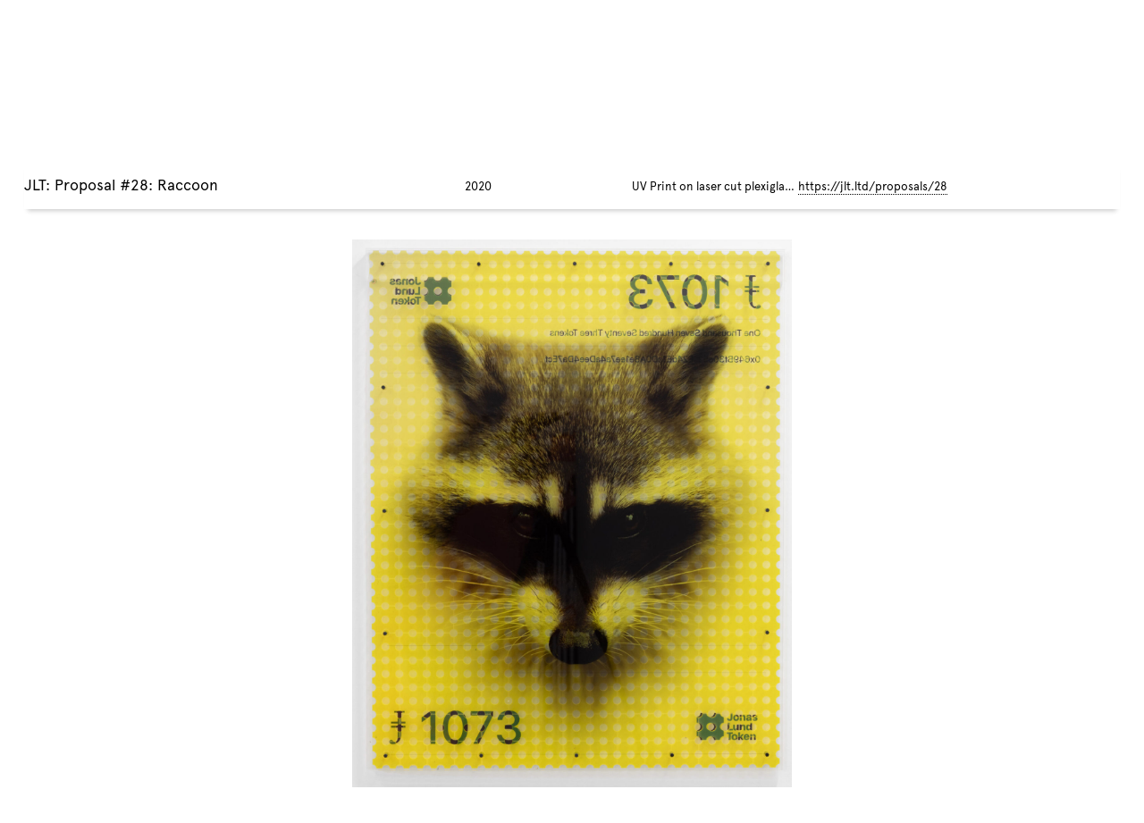

--- FILE ---
content_type: text/html; charset=UTF-8
request_url: https://jonaslund.com/works/jlt-proposal-28-raccoon/
body_size: 8592
content:


<!doctype html>
<html lang="en" class='not-running'>
	<head>
		<meta charset="utf-8">
		<meta http-equiv="X-UA-Compatible" content="IE=edge,chrome=1">

		<title>Jonas Lund - JLT: Proposal #28: Raccoon</title>
    
		<meta name="HandheldFriendly" content="True">
		<meta name="MobileOptimized" content="320">
		<meta name="viewport" content="width=device-width, initial-scale=1.0"/>		
		<!-- <link rel="icon" href="https://jonaslund.com/favicon.ico">			 -->
		<link rel="stylesheet" id="bones-stylesheet-css" href="/wp-content/themes/jonaslund/library/css/styles.css" type="text/css" media="all">
		<link rel="pingback" href="https://jonaslund.com/xmlrpc.php">
		<meta name='og:image' content=""/>
		
		<meta name='robots' content='index, follow, max-image-preview:large, max-snippet:-1, max-video-preview:-1' />

	<!-- This site is optimized with the Yoast SEO plugin v26.5 - https://yoast.com/wordpress/plugins/seo/ -->
	<link rel="canonical" href="https://jonaslund.com/works/jlt-proposal-28-raccoon/" />
	<meta property="og:locale" content="en_US" />
	<meta property="og:type" content="article" />
	<meta property="og:title" content="Jonas Lund - JLT: Proposal #28: Raccoon" />
	<meta property="og:url" content="https://jonaslund.com/works/jlt-proposal-28-raccoon/" />
	<meta property="og:site_name" content="Jonas Lund" />
	<meta property="article:publisher" content="https://facebook.com/jonaslund2000" />
	<meta property="article:modified_time" content="2025-01-26T14:28:20+00:00" />
	<meta property="og:image" content="https://cdn.jonaslund.com/wp-content/uploads/2020/11/02091841/jonaslund-proposal28-2020-fotoam.41abd8ae.jpg" />
	<meta property="og:image:width" content="2448" />
	<meta property="og:image:height" content="1632" />
	<meta property="og:image:type" content="image/jpeg" />
	<meta name="twitter:card" content="summary_large_image" />
	<meta name="twitter:site" content="@jonas_lund" />
	<script type="application/ld+json" class="yoast-schema-graph">{"@context":"https://schema.org","@graph":[{"@type":"WebPage","@id":"https://jonaslund.com/works/jlt-proposal-28-raccoon/","url":"https://jonaslund.com/works/jlt-proposal-28-raccoon/","name":"Jonas Lund - JLT: Proposal #28: Raccoon","isPartOf":{"@id":"https://jonaslund.com/#website"},"datePublished":"2020-11-02T09:19:49+00:00","dateModified":"2025-01-26T14:28:20+00:00","breadcrumb":{"@id":"https://jonaslund.com/works/jlt-proposal-28-raccoon/#breadcrumb"},"inLanguage":"en-US","potentialAction":[{"@type":"ReadAction","target":["https://jonaslund.com/works/jlt-proposal-28-raccoon/"]}]},{"@type":"BreadcrumbList","@id":"https://jonaslund.com/works/jlt-proposal-28-raccoon/#breadcrumb","itemListElement":[{"@type":"ListItem","position":1,"name":"Home","item":"https://jonaslund.com/"},{"@type":"ListItem","position":2,"name":"Works","item":"https://jonaslund.com/works/"},{"@type":"ListItem","position":3,"name":"JLT: Proposal #28: Raccoon"}]},{"@type":"WebSite","@id":"https://jonaslund.com/#website","url":"https://jonaslund.com/","name":"Jonas Lund","description":"","publisher":{"@id":"https://jonaslund.com/#/schema/person/720ecec353f4afcf4169585e7527dd79"},"potentialAction":[{"@type":"SearchAction","target":{"@type":"EntryPoint","urlTemplate":"https://jonaslund.com/?s={search_term_string}"},"query-input":{"@type":"PropertyValueSpecification","valueRequired":true,"valueName":"search_term_string"}}],"inLanguage":"en-US"},{"@type":["Person","Organization"],"@id":"https://jonaslund.com/#/schema/person/720ecec353f4afcf4169585e7527dd79","name":"Jonas Lund","logo":{"@id":"https://jonaslund.com/#/schema/person/image/"},"sameAs":["https://jonaslund.com","https://facebook.com/jonaslund2000","https://www.instagram.com/jonaslund/","https://x.com/jonas_lund","https://www.youtube.com/channel/UCIT-ivp3wKRnHU9rYeEdv6Q","https://en.wikipedia.org/wiki/Jonas_Lund"]}]}</script>
	<!-- / Yoast SEO plugin. -->


<link rel='dns-prefetch' href='//capi-automation.s3.us-east-2.amazonaws.com' />
<link rel="alternate" type="application/rss+xml" title="Jonas Lund &raquo; Feed" href="https://jonaslund.com/feed/" />
<link rel="alternate" type="application/rss+xml" title="Jonas Lund &raquo; Comments Feed" href="https://jonaslund.com/comments/feed/" />
<link rel="alternate" title="oEmbed (JSON)" type="application/json+oembed" href="https://jonaslund.com/wp-json/oembed/1.0/embed?url=https%3A%2F%2Fjonaslund.com%2Fworks%2Fjlt-proposal-28-raccoon%2F" />
<link rel="alternate" title="oEmbed (XML)" type="text/xml+oembed" href="https://jonaslund.com/wp-json/oembed/1.0/embed?url=https%3A%2F%2Fjonaslund.com%2Fworks%2Fjlt-proposal-28-raccoon%2F&#038;format=xml" />
<style id='wp-img-auto-sizes-contain-inline-css' type='text/css'>
img:is([sizes=auto i],[sizes^="auto," i]){contain-intrinsic-size:3000px 1500px}
/*# sourceURL=wp-img-auto-sizes-contain-inline-css */
</style>
<style id='wp-emoji-styles-inline-css' type='text/css'>

	img.wp-smiley, img.emoji {
		display: inline !important;
		border: none !important;
		box-shadow: none !important;
		height: 1em !important;
		width: 1em !important;
		margin: 0 0.07em !important;
		vertical-align: -0.1em !important;
		background: none !important;
		padding: 0 !important;
	}
/*# sourceURL=wp-emoji-styles-inline-css */
</style>
<style id='classic-theme-styles-inline-css' type='text/css'>
/*! This file is auto-generated */
.wp-block-button__link{color:#fff;background-color:#32373c;border-radius:9999px;box-shadow:none;text-decoration:none;padding:calc(.667em + 2px) calc(1.333em + 2px);font-size:1.125em}.wp-block-file__button{background:#32373c;color:#fff;text-decoration:none}
/*# sourceURL=/wp-includes/css/classic-themes.min.css */
</style>
<style id='woocommerce-inline-inline-css' type='text/css'>
.woocommerce form .form-row .required { visibility: visible; }
/*# sourceURL=woocommerce-inline-inline-css */
</style>
<link rel='stylesheet' id='stylesheet-css' href='https://jonaslund.com/wp-content/themes/jonaslund/library/css/styles.css?ver=3.1.4' type='text/css' media='all' />
<script type="text/javascript" src="https://jonaslund.com/wp-content/themes/jonaslund/library/js/libs.js?ver=3.1.4" id="libs-js"></script>
<script type="text/javascript" id="scripts-js-extra">
/* <![CDATA[ */
var base_dir = "https://jonaslund.com";
var wp_content_dir = "https://jonaslund.com/wp-content";
var load_url = "https://jonaslund.com/wp-admin/admin-ajax.php";
//# sourceURL=scripts-js-extra
/* ]]> */
</script>
<script type="text/javascript" src="https://jonaslund.com/wp-content/themes/jonaslund/library/js/scripts.js?ver=3.1.4" id="scripts-js"></script>
<script type="text/javascript" id="jquery-dependency-error-js-after">
/* <![CDATA[ */
console.error( "Payment gateway with handle 'wc-stripe-blocks-integration' has been deactivated in Cart and Checkout blocks because its dependency 'jquery' is not registered. Read the docs about registering assets for payment methods: https://github.com/woocommerce/woocommerce-blocks/blob/060f63c04f0f34f645200b5d4da9212125c49177/docs/third-party-developers/extensibility/checkout-payment-methods/payment-method-integration.md#registering-assets" );
//# sourceURL=jquery-dependency-error-js-after
/* ]]> */
</script>
<link rel="https://api.w.org/" href="https://jonaslund.com/wp-json/" /><link rel='shortlink' href='https://jonaslund.com/?p=3291' />
	<noscript><style>.woocommerce-product-gallery{ opacity: 1 !important; }</style></noscript>
				<script  type="text/javascript">
				!function(f,b,e,v,n,t,s){if(f.fbq)return;n=f.fbq=function(){n.callMethod?
					n.callMethod.apply(n,arguments):n.queue.push(arguments)};if(!f._fbq)f._fbq=n;
					n.push=n;n.loaded=!0;n.version='2.0';n.queue=[];t=b.createElement(e);t.async=!0;
					t.src=v;s=b.getElementsByTagName(e)[0];s.parentNode.insertBefore(t,s)}(window,
					document,'script','https://connect.facebook.net/en_US/fbevents.js');
			</script>
			<!-- WooCommerce Facebook Integration Begin -->
			<script  type="text/javascript">

				fbq('init', '765675411026738', {}, {
    "agent": "woocommerce_0-10.4.3-3.5.15"
});

				document.addEventListener( 'DOMContentLoaded', function() {
					// Insert placeholder for events injected when a product is added to the cart through AJAX.
					document.body.insertAdjacentHTML( 'beforeend', '<div class=\"wc-facebook-pixel-event-placeholder\"></div>' );
				}, false );

			</script>
			<!-- WooCommerce Facebook Integration End -->
				<link rel='stylesheet' id='wc-blocks-style-css' href='https://jonaslund.com/wp-content/plugins/woocommerce/assets/client/blocks/wc-blocks.css?ver=wc-10.4.3' type='text/css' media='all' />
<style id='global-styles-inline-css' type='text/css'>
:root{--wp--preset--aspect-ratio--square: 1;--wp--preset--aspect-ratio--4-3: 4/3;--wp--preset--aspect-ratio--3-4: 3/4;--wp--preset--aspect-ratio--3-2: 3/2;--wp--preset--aspect-ratio--2-3: 2/3;--wp--preset--aspect-ratio--16-9: 16/9;--wp--preset--aspect-ratio--9-16: 9/16;--wp--preset--color--black: #000000;--wp--preset--color--cyan-bluish-gray: #abb8c3;--wp--preset--color--white: #ffffff;--wp--preset--color--pale-pink: #f78da7;--wp--preset--color--vivid-red: #cf2e2e;--wp--preset--color--luminous-vivid-orange: #ff6900;--wp--preset--color--luminous-vivid-amber: #fcb900;--wp--preset--color--light-green-cyan: #7bdcb5;--wp--preset--color--vivid-green-cyan: #00d084;--wp--preset--color--pale-cyan-blue: #8ed1fc;--wp--preset--color--vivid-cyan-blue: #0693e3;--wp--preset--color--vivid-purple: #9b51e0;--wp--preset--gradient--vivid-cyan-blue-to-vivid-purple: linear-gradient(135deg,rgb(6,147,227) 0%,rgb(155,81,224) 100%);--wp--preset--gradient--light-green-cyan-to-vivid-green-cyan: linear-gradient(135deg,rgb(122,220,180) 0%,rgb(0,208,130) 100%);--wp--preset--gradient--luminous-vivid-amber-to-luminous-vivid-orange: linear-gradient(135deg,rgb(252,185,0) 0%,rgb(255,105,0) 100%);--wp--preset--gradient--luminous-vivid-orange-to-vivid-red: linear-gradient(135deg,rgb(255,105,0) 0%,rgb(207,46,46) 100%);--wp--preset--gradient--very-light-gray-to-cyan-bluish-gray: linear-gradient(135deg,rgb(238,238,238) 0%,rgb(169,184,195) 100%);--wp--preset--gradient--cool-to-warm-spectrum: linear-gradient(135deg,rgb(74,234,220) 0%,rgb(151,120,209) 20%,rgb(207,42,186) 40%,rgb(238,44,130) 60%,rgb(251,105,98) 80%,rgb(254,248,76) 100%);--wp--preset--gradient--blush-light-purple: linear-gradient(135deg,rgb(255,206,236) 0%,rgb(152,150,240) 100%);--wp--preset--gradient--blush-bordeaux: linear-gradient(135deg,rgb(254,205,165) 0%,rgb(254,45,45) 50%,rgb(107,0,62) 100%);--wp--preset--gradient--luminous-dusk: linear-gradient(135deg,rgb(255,203,112) 0%,rgb(199,81,192) 50%,rgb(65,88,208) 100%);--wp--preset--gradient--pale-ocean: linear-gradient(135deg,rgb(255,245,203) 0%,rgb(182,227,212) 50%,rgb(51,167,181) 100%);--wp--preset--gradient--electric-grass: linear-gradient(135deg,rgb(202,248,128) 0%,rgb(113,206,126) 100%);--wp--preset--gradient--midnight: linear-gradient(135deg,rgb(2,3,129) 0%,rgb(40,116,252) 100%);--wp--preset--font-size--small: 13px;--wp--preset--font-size--medium: 20px;--wp--preset--font-size--large: 36px;--wp--preset--font-size--x-large: 42px;--wp--preset--spacing--20: 0.44rem;--wp--preset--spacing--30: 0.67rem;--wp--preset--spacing--40: 1rem;--wp--preset--spacing--50: 1.5rem;--wp--preset--spacing--60: 2.25rem;--wp--preset--spacing--70: 3.38rem;--wp--preset--spacing--80: 5.06rem;--wp--preset--shadow--natural: 6px 6px 9px rgba(0, 0, 0, 0.2);--wp--preset--shadow--deep: 12px 12px 50px rgba(0, 0, 0, 0.4);--wp--preset--shadow--sharp: 6px 6px 0px rgba(0, 0, 0, 0.2);--wp--preset--shadow--outlined: 6px 6px 0px -3px rgb(255, 255, 255), 6px 6px rgb(0, 0, 0);--wp--preset--shadow--crisp: 6px 6px 0px rgb(0, 0, 0);}:where(.is-layout-flex){gap: 0.5em;}:where(.is-layout-grid){gap: 0.5em;}body .is-layout-flex{display: flex;}.is-layout-flex{flex-wrap: wrap;align-items: center;}.is-layout-flex > :is(*, div){margin: 0;}body .is-layout-grid{display: grid;}.is-layout-grid > :is(*, div){margin: 0;}:where(.wp-block-columns.is-layout-flex){gap: 2em;}:where(.wp-block-columns.is-layout-grid){gap: 2em;}:where(.wp-block-post-template.is-layout-flex){gap: 1.25em;}:where(.wp-block-post-template.is-layout-grid){gap: 1.25em;}.has-black-color{color: var(--wp--preset--color--black) !important;}.has-cyan-bluish-gray-color{color: var(--wp--preset--color--cyan-bluish-gray) !important;}.has-white-color{color: var(--wp--preset--color--white) !important;}.has-pale-pink-color{color: var(--wp--preset--color--pale-pink) !important;}.has-vivid-red-color{color: var(--wp--preset--color--vivid-red) !important;}.has-luminous-vivid-orange-color{color: var(--wp--preset--color--luminous-vivid-orange) !important;}.has-luminous-vivid-amber-color{color: var(--wp--preset--color--luminous-vivid-amber) !important;}.has-light-green-cyan-color{color: var(--wp--preset--color--light-green-cyan) !important;}.has-vivid-green-cyan-color{color: var(--wp--preset--color--vivid-green-cyan) !important;}.has-pale-cyan-blue-color{color: var(--wp--preset--color--pale-cyan-blue) !important;}.has-vivid-cyan-blue-color{color: var(--wp--preset--color--vivid-cyan-blue) !important;}.has-vivid-purple-color{color: var(--wp--preset--color--vivid-purple) !important;}.has-black-background-color{background-color: var(--wp--preset--color--black) !important;}.has-cyan-bluish-gray-background-color{background-color: var(--wp--preset--color--cyan-bluish-gray) !important;}.has-white-background-color{background-color: var(--wp--preset--color--white) !important;}.has-pale-pink-background-color{background-color: var(--wp--preset--color--pale-pink) !important;}.has-vivid-red-background-color{background-color: var(--wp--preset--color--vivid-red) !important;}.has-luminous-vivid-orange-background-color{background-color: var(--wp--preset--color--luminous-vivid-orange) !important;}.has-luminous-vivid-amber-background-color{background-color: var(--wp--preset--color--luminous-vivid-amber) !important;}.has-light-green-cyan-background-color{background-color: var(--wp--preset--color--light-green-cyan) !important;}.has-vivid-green-cyan-background-color{background-color: var(--wp--preset--color--vivid-green-cyan) !important;}.has-pale-cyan-blue-background-color{background-color: var(--wp--preset--color--pale-cyan-blue) !important;}.has-vivid-cyan-blue-background-color{background-color: var(--wp--preset--color--vivid-cyan-blue) !important;}.has-vivid-purple-background-color{background-color: var(--wp--preset--color--vivid-purple) !important;}.has-black-border-color{border-color: var(--wp--preset--color--black) !important;}.has-cyan-bluish-gray-border-color{border-color: var(--wp--preset--color--cyan-bluish-gray) !important;}.has-white-border-color{border-color: var(--wp--preset--color--white) !important;}.has-pale-pink-border-color{border-color: var(--wp--preset--color--pale-pink) !important;}.has-vivid-red-border-color{border-color: var(--wp--preset--color--vivid-red) !important;}.has-luminous-vivid-orange-border-color{border-color: var(--wp--preset--color--luminous-vivid-orange) !important;}.has-luminous-vivid-amber-border-color{border-color: var(--wp--preset--color--luminous-vivid-amber) !important;}.has-light-green-cyan-border-color{border-color: var(--wp--preset--color--light-green-cyan) !important;}.has-vivid-green-cyan-border-color{border-color: var(--wp--preset--color--vivid-green-cyan) !important;}.has-pale-cyan-blue-border-color{border-color: var(--wp--preset--color--pale-cyan-blue) !important;}.has-vivid-cyan-blue-border-color{border-color: var(--wp--preset--color--vivid-cyan-blue) !important;}.has-vivid-purple-border-color{border-color: var(--wp--preset--color--vivid-purple) !important;}.has-vivid-cyan-blue-to-vivid-purple-gradient-background{background: var(--wp--preset--gradient--vivid-cyan-blue-to-vivid-purple) !important;}.has-light-green-cyan-to-vivid-green-cyan-gradient-background{background: var(--wp--preset--gradient--light-green-cyan-to-vivid-green-cyan) !important;}.has-luminous-vivid-amber-to-luminous-vivid-orange-gradient-background{background: var(--wp--preset--gradient--luminous-vivid-amber-to-luminous-vivid-orange) !important;}.has-luminous-vivid-orange-to-vivid-red-gradient-background{background: var(--wp--preset--gradient--luminous-vivid-orange-to-vivid-red) !important;}.has-very-light-gray-to-cyan-bluish-gray-gradient-background{background: var(--wp--preset--gradient--very-light-gray-to-cyan-bluish-gray) !important;}.has-cool-to-warm-spectrum-gradient-background{background: var(--wp--preset--gradient--cool-to-warm-spectrum) !important;}.has-blush-light-purple-gradient-background{background: var(--wp--preset--gradient--blush-light-purple) !important;}.has-blush-bordeaux-gradient-background{background: var(--wp--preset--gradient--blush-bordeaux) !important;}.has-luminous-dusk-gradient-background{background: var(--wp--preset--gradient--luminous-dusk) !important;}.has-pale-ocean-gradient-background{background: var(--wp--preset--gradient--pale-ocean) !important;}.has-electric-grass-gradient-background{background: var(--wp--preset--gradient--electric-grass) !important;}.has-midnight-gradient-background{background: var(--wp--preset--gradient--midnight) !important;}.has-small-font-size{font-size: var(--wp--preset--font-size--small) !important;}.has-medium-font-size{font-size: var(--wp--preset--font-size--medium) !important;}.has-large-font-size{font-size: var(--wp--preset--font-size--large) !important;}.has-x-large-font-size{font-size: var(--wp--preset--font-size--x-large) !important;}
/*# sourceURL=global-styles-inline-css */
</style>
<link rel='stylesheet' id='wc-stripe-blocks-checkout-style-css' href='https://jonaslund.com/wp-content/plugins/woocommerce-gateway-stripe/build/upe-blocks.css?ver=1e1661bb3db973deba05' type='text/css' media='all' />
</head>
  
	<body class="wp-singular works-template-default single single-works postid-3291 wp-theme-jonaslund theme-jonaslund woocommerce-no-js" data-post-id="3291">    

		<header id="main-header" class="header" role="banner">
			<div id="inner-header" class="wrap clearfix">					
				<p id="logo"><a href="https://jonaslund.com">Jonas Lund</a></p>
        
        <div id="mobile-nav-toggle" class="s-block l-hidden">
          <span></span>
          <span></span>
          <span></span>
        </div>

				<nav role="navigation" id="main-menu" class="sixcol last nav">
				<ul id="menu-mainmenuuu" class="nav top-nav clearfix"><li id="menu-item-2723" class="menu-item menu-item-type-custom menu-item-object-custom menu-item-2723"><a href="/exhibitions/">Exhibitions</a></li>
<li id="menu-item-2829" class="menu-item menu-item-type-custom menu-item-object-custom menu-item-2829"><a href="/works/">Works</a></li>
<li id="menu-item-188" class="menu-item menu-item-type-post_type menu-item-object-page menu-item-188"><a href="https://jonaslund.com/resume/">CV</a></li>
<li id="menu-item-3382" class="menu-item menu-item-type-post_type menu-item-object-page menu-item-3382"><a href="https://jonaslund.com/shop/">Shop</a></li>
<li id="menu-item-383" class="menu-item menu-item-type-post_type menu-item-object-page menu-item-383"><a href="https://jonaslund.com/contact/">Contact</a></li>
</ul>            
            <div id="header-controls">
                            <a href="#" id='toggle_terminal'>›_</a>
              <a href="#" id='dark_mode'>◐</a>
            </div>
            
            <a href="#" id='doom_scroll_toggle' class="s-block l-hidden">Activate Doom Scroll Mode</a>
				</nav>

				<!-- <a id='talktome' href='https://talk-to-me.club/'><img src='/wp-content/themes/jonaslund/library/images/chat1600.png' /></a> -->

			</div>
		</header>
    
		 <div id="content">
    <article id="post-3291" class="clearfix single-work-article post-3291 works type-works status-publish hentry" role="article" itemscope
      itemtype="http://schema.org/BlogPosting">

      <div class='reveal-header'></div>

      <!-- <header class="article-header">
        <h1 class="entry-title single-title h1" itemprop="headline">JLT: Proposal #28: Raccoon</h1>
                <h2 class="byline h2">2020, UV Print on laser cut plexiglass, 100 x 80 x 4 cm, <a href='https://jlt.ltd/proposals/28'>https://jlt.ltd/proposals/28</a></h2>
      </header>  -->

      <header class="article-header work-header">
        <ul class='list-header'>
          <li class='workitem cf '>
            <h1 class='list-item title h3' data-type="title" itemprop="headline">
              <!-- <span class='reveal-header'>Jonas Lund ~ -->JLT: Proposal #28: Raccoon            </h1>
                          <span class='list-item year' data-type="year">2020</span>
                                      <span class='list-item type' data-type="type">UV Print on laser cut plexiglass, 100 x 80 x 4 cm</span>
                                      <span class='list-item url' data-type="url">
                <a href='https://jlt.ltd/proposals/28'>https://jlt.ltd/proposals/28</a>
              </span>
                      </li>
        </ul>
      </header> <!-- end article header -->

      
        <section class="hero-media">
          <figure class="hero-figure">
                                        <img class="lazyload is-portrait" data-sizes="auto" data="https://cdn.jonaslund.com/wp-content/uploads/2020/11/02091841/jonaslund-proposal28-2020-fotoam.41abd8ae-400x499.jpg" data-srcset="https://cdn.jonaslund.com/wp-content/uploads/2020/11/02091841/jonaslund-proposal28-2020-fotoam.41abd8ae-800x998.jpg 800w, https://cdn.jonaslund.com/wp-content/uploads/2020/11/02091841/jonaslund-proposal28-2020-fotoam.41abd8ae-1000x1247.jpg 1000w,https://cdn.jonaslund.com/wp-content/uploads/2020/11/02091841/jonaslund-proposal28-2020-fotoam.41abd8ae-1400x1746.jpg 1400w, https://cdn.jonaslund.com/wp-content/uploads/2020/11/02091841/jonaslund-proposal28-2020-fotoam.41abd8ae.jpg 2000w, https://cdn.jonaslund.com/wp-content/uploads/2020/11/02091841/jonaslund-proposal28-2020-fotoam.41abd8ae.jpg 3000w" src='https://cdn.jonaslund.com/wp-content/uploads/2020/11/02091841/jonaslund-proposal28-2020-fotoam.41abd8ae-800x998.jpg' alt="Jonas Lund JLT: Proposal #28: Raccoon">
<noscript>
  <img src='https://cdn.jonaslund.com/wp-content/uploads/2020/11/02091841/jonaslund-proposal28-2020-fotoam.41abd8ae-1000x1247.jpg' alt="Jonas Lund JLT: Proposal #28: Raccoon" />
</noscript>                                    </figure>
        </section>

      
      <section class="work-content entry-content clearfix" itemprop="articleBody">
              </section> <!-- end work content -->

      
      <section class="work-content entry-content clearfix" itemprop="articleBody">
              </section> <!-- end work content -->


      
      
        <div class='page-template-all-works-grid-pics'>
          <div id='content'>
            <section class="clearfix list" id='archive-works' itemprop="articleBody">
              <ul class='list-header' style="top:2rem;">

                <div class='filter-list cf'>
                  <h3>Related Works</h3>
                </div>

                

                <li class='legend'>
                  <span class='list-item-image' data-type="original">◐</span>
                  <span class='list-item title' data-type="title">Title</span>
                  <span class='list-item year' data-type="year">Year</span>
                  <span class='list-item type' data-type="type">Type</span>
                  <span class='list-item url' data-type="url">URL</span>
                </li>

              </ul>

              <div class='' style='height: 1rem'></div>

              <ul class='super-work-list'>

                
                  
                  <li class="clearfix workitem  website painting exhibition other" data-series="">

                    <a class='list-item-image' href="https://jonaslund.com/works/jonas-lund-token-jlt/" rel="bookmark"
                      title="Jonas Lund Token (JLT)">
                      <img class="lazyload is-landscape" data-sizes="auto" data="https://cdn.jonaslund.com/wp-content/uploads/2018/04/29083951/Bild13-400x267.jpg" data-srcset="https://cdn.jonaslund.com/wp-content/uploads/2018/04/29083951/Bild13-800x533.jpg 800w, https://cdn.jonaslund.com/wp-content/uploads/2018/04/29083951/Bild13-1000x667.jpg 1000w,https://cdn.jonaslund.com/wp-content/uploads/2018/04/29083951/Bild13-1400x933.jpg 1400w, https://cdn.jonaslund.com/wp-content/uploads/2018/04/29083951/Bild13-2000x1333.jpg 2000w, https://cdn.jonaslund.com/wp-content/uploads/2018/04/29083951/Bild13.jpg 3000w" src='https://cdn.jonaslund.com/wp-content/uploads/2018/04/29083951/Bild13-800x533.jpg' alt="Jonas Lund Jonas Lund Token (JLT)">
<noscript>
  <img src='https://cdn.jonaslund.com/wp-content/uploads/2018/04/29083951/Bild13-1000x667.jpg' alt="Jonas Lund Jonas Lund Token (JLT)" />
</noscript>                    </a>

                    <span class='list-item title' data-i="0">
                      <a href="https://jonaslund.com/works/jonas-lund-token-jlt/" rel="bookmark" title="Jonas Lund Token (JLT)">
                        Jonas Lund Token (JLT)                      </a>
                    </span>
                    <span class='list-item year'>2018 -</span>
                    <span class='list-item type'>Installation, Shares, Website, Crypto Currency</span>

                    <span class='list-item url'>
                                              <a href='https://jlt.ltd/'>https://jlt.ltd/</a>
                                          </span>

                    <a class="a-title" href="https://jonaslund.com/works/jonas-lund-token-jlt/" rel="bookmark"
                      title="Jonas Lund Token (JLT)">Jonas Lund Token (JLT), 2018 -</a>


                  </li>

                                                </ul>
            </section> <!-- end article section -->
          </div>
        </div>

      
    

    
  
</article> <!-- end article -->

</div> <!-- end #content -->

		<script type="speculationrules">
{"prefetch":[{"source":"document","where":{"and":[{"href_matches":"/*"},{"not":{"href_matches":["/wp-*.php","/wp-admin/*","/wp-content/uploads/*","/wp-content/*","/wp-content/plugins/*","/wp-content/themes/jonaslund/*","/*\\?(.+)"]}},{"not":{"selector_matches":"a[rel~=\"nofollow\"]"}},{"not":{"selector_matches":".no-prefetch, .no-prefetch a"}}]},"eagerness":"conservative"}]}
</script>
			<!-- Facebook Pixel Code -->
			<noscript>
				<img
					height="1"
					width="1"
					style="display:none"
					alt="fbpx"
					src="https://www.facebook.com/tr?id=765675411026738&ev=PageView&noscript=1"
				/>
			</noscript>
			<!-- End Facebook Pixel Code -->
				<script type='text/javascript'>
		(function () {
			var c = document.body.className;
			c = c.replace(/woocommerce-no-js/, 'woocommerce-js');
			document.body.className = c;
		})();
	</script>
	<script type="text/javascript" src="https://jonaslund.com/wp-content/plugins/woocommerce/assets/js/sourcebuster/sourcebuster.min.js?ver=10.4.3" id="sourcebuster-js-js"></script>
<script type="text/javascript" id="wc-order-attribution-js-extra">
/* <![CDATA[ */
var wc_order_attribution = {"params":{"lifetime":1.0e-5,"session":30,"base64":false,"ajaxurl":"https://jonaslund.com/wp-admin/admin-ajax.php","prefix":"wc_order_attribution_","allowTracking":true},"fields":{"source_type":"current.typ","referrer":"current_add.rf","utm_campaign":"current.cmp","utm_source":"current.src","utm_medium":"current.mdm","utm_content":"current.cnt","utm_id":"current.id","utm_term":"current.trm","utm_source_platform":"current.plt","utm_creative_format":"current.fmt","utm_marketing_tactic":"current.tct","session_entry":"current_add.ep","session_start_time":"current_add.fd","session_pages":"session.pgs","session_count":"udata.vst","user_agent":"udata.uag"}};
//# sourceURL=wc-order-attribution-js-extra
/* ]]> */
</script>
<script type="text/javascript" src="https://jonaslund.com/wp-content/plugins/woocommerce/assets/js/frontend/order-attribution.min.js?ver=10.4.3" id="wc-order-attribution-js"></script>
<script type="text/javascript" src="https://capi-automation.s3.us-east-2.amazonaws.com/public/client_js/capiParamBuilder/clientParamBuilder.bundle.js" id="facebook-capi-param-builder-js"></script>
<script type="text/javascript" id="facebook-capi-param-builder-js-after">
/* <![CDATA[ */
if (typeof clientParamBuilder !== "undefined") {
					clientParamBuilder.processAndCollectAllParams(window.location.href);
				}
//# sourceURL=facebook-capi-param-builder-js-after
/* ]]> */
</script>
<script id="wp-emoji-settings" type="application/json">
{"baseUrl":"https://s.w.org/images/core/emoji/17.0.2/72x72/","ext":".png","svgUrl":"https://s.w.org/images/core/emoji/17.0.2/svg/","svgExt":".svg","source":{"concatemoji":"https://jonaslund.com/wp-includes/js/wp-emoji-release.min.js?ver=6.9"}}
</script>
<script type="module">
/* <![CDATA[ */
/*! This file is auto-generated */
const a=JSON.parse(document.getElementById("wp-emoji-settings").textContent),o=(window._wpemojiSettings=a,"wpEmojiSettingsSupports"),s=["flag","emoji"];function i(e){try{var t={supportTests:e,timestamp:(new Date).valueOf()};sessionStorage.setItem(o,JSON.stringify(t))}catch(e){}}function c(e,t,n){e.clearRect(0,0,e.canvas.width,e.canvas.height),e.fillText(t,0,0);t=new Uint32Array(e.getImageData(0,0,e.canvas.width,e.canvas.height).data);e.clearRect(0,0,e.canvas.width,e.canvas.height),e.fillText(n,0,0);const a=new Uint32Array(e.getImageData(0,0,e.canvas.width,e.canvas.height).data);return t.every((e,t)=>e===a[t])}function p(e,t){e.clearRect(0,0,e.canvas.width,e.canvas.height),e.fillText(t,0,0);var n=e.getImageData(16,16,1,1);for(let e=0;e<n.data.length;e++)if(0!==n.data[e])return!1;return!0}function u(e,t,n,a){switch(t){case"flag":return n(e,"\ud83c\udff3\ufe0f\u200d\u26a7\ufe0f","\ud83c\udff3\ufe0f\u200b\u26a7\ufe0f")?!1:!n(e,"\ud83c\udde8\ud83c\uddf6","\ud83c\udde8\u200b\ud83c\uddf6")&&!n(e,"\ud83c\udff4\udb40\udc67\udb40\udc62\udb40\udc65\udb40\udc6e\udb40\udc67\udb40\udc7f","\ud83c\udff4\u200b\udb40\udc67\u200b\udb40\udc62\u200b\udb40\udc65\u200b\udb40\udc6e\u200b\udb40\udc67\u200b\udb40\udc7f");case"emoji":return!a(e,"\ud83e\u1fac8")}return!1}function f(e,t,n,a){let r;const o=(r="undefined"!=typeof WorkerGlobalScope&&self instanceof WorkerGlobalScope?new OffscreenCanvas(300,150):document.createElement("canvas")).getContext("2d",{willReadFrequently:!0}),s=(o.textBaseline="top",o.font="600 32px Arial",{});return e.forEach(e=>{s[e]=t(o,e,n,a)}),s}function r(e){var t=document.createElement("script");t.src=e,t.defer=!0,document.head.appendChild(t)}a.supports={everything:!0,everythingExceptFlag:!0},new Promise(t=>{let n=function(){try{var e=JSON.parse(sessionStorage.getItem(o));if("object"==typeof e&&"number"==typeof e.timestamp&&(new Date).valueOf()<e.timestamp+604800&&"object"==typeof e.supportTests)return e.supportTests}catch(e){}return null}();if(!n){if("undefined"!=typeof Worker&&"undefined"!=typeof OffscreenCanvas&&"undefined"!=typeof URL&&URL.createObjectURL&&"undefined"!=typeof Blob)try{var e="postMessage("+f.toString()+"("+[JSON.stringify(s),u.toString(),c.toString(),p.toString()].join(",")+"));",a=new Blob([e],{type:"text/javascript"});const r=new Worker(URL.createObjectURL(a),{name:"wpTestEmojiSupports"});return void(r.onmessage=e=>{i(n=e.data),r.terminate(),t(n)})}catch(e){}i(n=f(s,u,c,p))}t(n)}).then(e=>{for(const n in e)a.supports[n]=e[n],a.supports.everything=a.supports.everything&&a.supports[n],"flag"!==n&&(a.supports.everythingExceptFlag=a.supports.everythingExceptFlag&&a.supports[n]);var t;a.supports.everythingExceptFlag=a.supports.everythingExceptFlag&&!a.supports.flag,a.supports.everything||((t=a.source||{}).concatemoji?r(t.concatemoji):t.wpemoji&&t.twemoji&&(r(t.twemoji),r(t.wpemoji)))});
//# sourceURL=https://jonaslund.com/wp-includes/js/wp-emoji-loader.min.js
/* ]]> */
</script>
<!-- WooCommerce JavaScript -->
<script type="text/javascript">
jQuery(function($) { 
/* WooCommerce Facebook Integration Event Tracking */
fbq('set', 'agent', 'woocommerce_0-10.4.3-3.5.15', '765675411026738');
fbq('track', 'PageView', {
    "source": "woocommerce_0",
    "version": "10.4.3",
    "pluginVersion": "3.5.15",
    "user_data": {}
}, {
    "eventID": "bf266759-45fc-4fe8-a3d7-55e9133853e8"
});
 });
</script>
	</body>
</html> <!--
Performance optimized by Redis Object Cache. Learn more: https://wprediscache.com

Retrieved 2700 objects (371 KB) from Redis using PhpRedis (v6.3.0).
-->


--- FILE ---
content_type: text/css
request_url: https://jonaslund.com/wp-content/themes/jonaslund/library/css/styles.css
body_size: 31838
content:
@charset "UTF-8";.btn a:hover,img{border:0}a,body{color:#000}.xterm.focus,.xterm:focus,:focus{outline:0}@font-face{font-family:apercu-regular;src:url(/fonts/apercu-regular.eot);src:url(/fonts/apercu-regular.eot?#iefix) format('embedded-opentype'),url(/fonts/apercu-regular.woff) format('woff'),url(/fonts/apercu-regular.woff2) format('woff2'),url(/fonts/apercu-regular.ttf) format('truetype');font-weight:400;font-style:normal}article,aside,details,figcaption,figure,footer,header,hgroup,nav,section,summary{display:block}audio,canvas,video{display:inline-block}audio:not([controls]){display:none;height:0}[hidden]{display:none}pre{white-space:pre;white-space:pre-wrap;word-wrap:break-word}q{quotes:none}q:after,q:before{content:'';content:none}sub,sup{line-height:0;position:relative}sup{top:-.5em}sub{bottom:-.25em}img{-ms-interpolation-mode:bicubic}svg:not(:root){overflow:hidden}figure{margin:0}button,input,select,textarea{font-size:100%;margin:0;vertical-align:baseline}button,input{line-height:normal}button,html input[type=button],input[type=submit],input[type=reset]{-webkit-appearance:button;cursor:pointer}button[disabled],input[disabled]{cursor:default}input[type=checkbox],input[type=radio]{box-sizing:border-box;padding:0}input[type=search]{-webkit-appearance:textfield;-moz-box-sizing:content-box;-webkit-box-sizing:content-box;box-sizing:content-box}input[type=search]::-webkit-search-cancel-button,input[type=search]::-webkit-search-decoration{-webkit-appearance:none}button::-moz-focus-inner,input::-moz-focus-inner{border:0;padding:0}textarea{overflow:auto;vertical-align:top}table{border-collapse:collapse;border-spacing:0}a,abbr,acronym,address,applet,big,blockquote,body,caption,cite,code,dd,del,dfn,div,dl,dt,em,fieldset,font,form,h1,h2,h3,h4,h5,h6,html,iframe,ins,kbd,label,legend,li,object,ol,p,pre,q,s,samp,small,span,strike,strong,sub,sup,table,tbody,td,tfoot,th,thead,tr,tt,ul,var{border:0;font-family:inherit;font-size:100%;font-style:inherit;font-weight:inherit;margin:0;outline:0;padding:0;vertical-align:baseline}.is-size-l .l-txt-itlc,.is-size-max .l-txt-itlc,.is-size-s .s-txt-itlc,.single-product .price,blockquote,em{font-style:italic}body{line-height:1}ol,ul{list-style:none}@-webkit-keyframes fade-in{from{opacity:0}to{opacity:1}}@-moz-keyframes fade-in{from{opacity:0}to{opacity:1}}@-ms-keyframes fade-in{from{opacity:0}to{opacity:1}}@keyframes fade-in{from{opacity:0}to{opacity:1}}@-webkit-keyframes fade-out{from{opacity:1}to{opacity:0}}@-moz-keyframes fade-out{from{opacity:1}to{opacity:0}}@-ms-keyframes fade-out{from{opacity:1}to{opacity:0}}@keyframes fade-out{from{opacity:1}to{opacity:0}}html{-webkit-text-size-adjust:none}html.not-running{font-size:0!important}html.is-size-s.no-js{font-size:4.166666666667vw}.is-size-l body,.is-size-max body,.is-size-s body{font-size:1rem;line-height:1.2;word-wrap:break-word}a{text-decoration:none}a:hover h3,a:hover img{border-bottom:0}.has-a a{text-decoration:underline}.has-a a:hover,.is-size-s * a:hover{text-decoration:none}.has-hover a:hover,.has-hover:hover{border-bottom:1px solid #fff}.current-menu-item a,.is-size-l #main-header a:hover,.is-size-max #main-header a:hover{border-bottom:1px solid}.is-size-s *{-webkit-tap-highlight-color:transparent}.is-size-s * a:hover{opacity:.8}h1,h2,h3{font-weight:400}blockquote{padding:.5rem}.is-size-l .l-col-1_3,.is-size-l .l-cont-23-33,.is-size-max .l-col-1_3,.is-size-max .l-cont-23-33,.is-size-s .s-cont-23-33{padding-left:.16667rem;padding-right:.16667rem}.cart-collaterals .is-size-l .order-total,.cart-collaterals .is-size-max .order-total,.is-size-l .cart-collaterals .order-total,.is-size-l .h1,.is-size-l .is-size-s #main-header,.is-size-l .is-size-s .post-type-archive-product #content #archive-shop .super-work-list li .list-item,.is-size-l .is-size-s .post-type-archive-product #content #archive-shop .super-work-list li a,.is-size-l .is-size-s .post-type-archive-product #content #archive-shop .super-work-list li span,.is-size-l .is-size-s .single-product .summary,.is-size-l .is-size-s .single-product .summary h2,.is-size-l .is-size-s .single-product .summary h3,.is-size-l .is-size-s .single-product .summary p,.is-size-l .is-size-s .tax-product_cat #content #archive-shop .super-work-list li .list-item,.is-size-l .is-size-s .tax-product_cat #content #archive-shop .super-work-list li a,.is-size-l .is-size-s .tax-product_cat #content #archive-shop .super-work-list li span,.is-size-l .is-size-s .woocommerce-breadcrumb,.is-size-l .is-size-s .woocommerce-breadcrumb a,.is-size-l .is-size-s .woocommerce-cart-form table,.is-size-l .is-size-s .woocommerce-cart-form table tbody .cart_item,.is-size-l .is-size-s .woocommerce-checkout #payment,.is-size-l .is-size-s .woocommerce-checkout #payment .wc_payment_method label,.is-size-l .is-size-s .woocommerce-notices-wrapper,.is-size-l .is-size-s .woocommerce-notices-wrapper .woocommerce-message,.is-size-l .is-size-s .woocommerce-order .woocommerce-customer-details,.is-size-l .is-size-s .woocommerce-order .woocommerce-notice,.is-size-l .is-size-s .woocommerce-order .woocommerce-order-details table,.is-size-l .is-size-s .woocommerce-order .woocommerce-order-overview,.is-size-l .is-size-s .woocommerce-order h2,.is-size-l .single-installationviews .entry-content,.is-size-l .single-installationviews .is-size-max .entry-content,.is-size-l .single-works .entry-content,.is-size-l .single-works .is-size-max .entry-content,.is-size-l .woocommerce-checkout .woocommerce-checkout-review-order-table .order-total,.is-size-l .woocommerce-order .woocommerce-order-details table tfoot tr:last-child,.is-size-l h1,.is-size-max .cart-collaterals .order-total,.is-size-max .h1,.is-size-max .is-size-s #main-header,.is-size-max .is-size-s .post-type-archive-product #content #archive-shop .super-work-list li .list-item,.is-size-max .is-size-s .post-type-archive-product #content #archive-shop .super-work-list li a,.is-size-max .is-size-s .post-type-archive-product #content #archive-shop .super-work-list li span,.is-size-max .is-size-s .single-product .summary,.is-size-max .is-size-s .single-product .summary h2,.is-size-max .is-size-s .single-product .summary h3,.is-size-max .is-size-s .single-product .summary p,.is-size-max .is-size-s .tax-product_cat #content #archive-shop .super-work-list li .list-item,.is-size-max .is-size-s .tax-product_cat #content #archive-shop .super-work-list li a,.is-size-max .is-size-s .tax-product_cat #content #archive-shop .super-work-list li span,.is-size-max .is-size-s .woocommerce-breadcrumb,.is-size-max .is-size-s .woocommerce-breadcrumb a,.is-size-max .is-size-s .woocommerce-cart-form table,.is-size-max .is-size-s .woocommerce-cart-form table tbody .cart_item,.is-size-max .is-size-s .woocommerce-checkout #payment,.is-size-max .is-size-s .woocommerce-checkout #payment .wc_payment_method label,.is-size-max .is-size-s .woocommerce-notices-wrapper,.is-size-max .is-size-s .woocommerce-notices-wrapper .woocommerce-message,.is-size-max .is-size-s .woocommerce-order .woocommerce-customer-details,.is-size-max .is-size-s .woocommerce-order .woocommerce-notice,.is-size-max .is-size-s .woocommerce-order .woocommerce-order-details table,.is-size-max .is-size-s .woocommerce-order .woocommerce-order-overview,.is-size-max .is-size-s .woocommerce-order h2,.is-size-max .single-installationviews .entry-content,.is-size-max .single-installationviews .is-size-l .entry-content,.is-size-max .single-works .entry-content,.is-size-max .single-works .is-size-l .entry-content,.is-size-max .woocommerce-checkout .woocommerce-checkout-review-order-table .order-total,.is-size-max .woocommerce-order .woocommerce-order-details table tfoot tr:last-child,.is-size-max h1,.is-size-s .is-size-l #main-header,.is-size-s .is-size-l .woocommerce-breadcrumb,.is-size-s .is-size-l .woocommerce-notices-wrapper,.is-size-s .is-size-max #main-header,.is-size-s .is-size-max .woocommerce-breadcrumb,.is-size-s .is-size-max .woocommerce-notices-wrapper,.is-size-s .post-type-archive-product #content #archive-shop .super-work-list li .is-size-l .list-item,.is-size-s .post-type-archive-product #content #archive-shop .super-work-list li .is-size-l a,.is-size-s .post-type-archive-product #content #archive-shop .super-work-list li .is-size-l span,.is-size-s .post-type-archive-product #content #archive-shop .super-work-list li .is-size-max .list-item,.is-size-s .post-type-archive-product #content #archive-shop .super-work-list li .is-size-max a,.is-size-s .post-type-archive-product #content #archive-shop .super-work-list li .is-size-max span,.is-size-s .single-product .is-size-l .summary,.is-size-s .single-product .is-size-max .summary,.is-size-s .single-product .summary .is-size-l h2,.is-size-s .single-product .summary .is-size-l h3,.is-size-s .single-product .summary .is-size-l p,.is-size-s .single-product .summary .is-size-max h2,.is-size-s .single-product .summary .is-size-max h3,.is-size-s .single-product .summary .is-size-max p,.is-size-s .tax-product_cat #content #archive-shop .super-work-list li .is-size-l .list-item,.is-size-s .tax-product_cat #content #archive-shop .super-work-list li .is-size-l a,.is-size-s .tax-product_cat #content #archive-shop .super-work-list li .is-size-l span,.is-size-s .tax-product_cat #content #archive-shop .super-work-list li .is-size-max .list-item,.is-size-s .tax-product_cat #content #archive-shop .super-work-list li .is-size-max a,.is-size-s .tax-product_cat #content #archive-shop .super-work-list li .is-size-max span,.is-size-s .woocommerce-breadcrumb .is-size-l a,.is-size-s .woocommerce-breadcrumb .is-size-max a,.is-size-s .woocommerce-cart-form .is-size-l table,.is-size-s .woocommerce-cart-form .is-size-max table,.is-size-s .woocommerce-cart-form table tbody .is-size-l .cart_item,.is-size-s .woocommerce-cart-form table tbody .is-size-max .cart_item,.is-size-s .woocommerce-checkout #payment .wc_payment_method .is-size-l label,.is-size-s .woocommerce-checkout #payment .wc_payment_method .is-size-max label,.is-size-s .woocommerce-checkout .is-size-l #payment,.is-size-s .woocommerce-checkout .is-size-max #payment,.is-size-s .woocommerce-notices-wrapper .is-size-l .woocommerce-message,.is-size-s .woocommerce-notices-wrapper .is-size-max .woocommerce-message,.is-size-s .woocommerce-order .is-size-l .woocommerce-customer-details,.is-size-s .woocommerce-order .is-size-l .woocommerce-notice,.is-size-s .woocommerce-order .is-size-l .woocommerce-order-overview,.is-size-s .woocommerce-order .is-size-l h2,.is-size-s .woocommerce-order .is-size-max .woocommerce-customer-details,.is-size-s .woocommerce-order .is-size-max .woocommerce-notice,.is-size-s .woocommerce-order .is-size-max .woocommerce-order-overview,.is-size-s .woocommerce-order .is-size-max h2,.is-size-s .woocommerce-order .woocommerce-order-details .is-size-l table,.is-size-s .woocommerce-order .woocommerce-order-details .is-size-max table,.woocommerce-checkout .woocommerce-checkout-review-order-table .is-size-l .order-total,.woocommerce-checkout .woocommerce-checkout-review-order-table .is-size-max .order-total,.woocommerce-order .woocommerce-order-details table tfoot .is-size-l tr:last-child,.woocommerce-order .woocommerce-order-details table tfoot .is-size-max tr:last-child{font-size:.85rem;line-height:1.2}.is-size-l .h2,.is-size-l .is-size-s #content,.is-size-l .is-size-s #content .news_post,.is-size-l .is-size-s #content .news_post .byline,.is-size-l .is-size-s #content .workpost h1,.is-size-l .is-size-s #content article.category-news,.is-size-l .is-size-s #content article.category-news .byline,.is-size-l .is-size-s .woocommerce-cart-form table tbody .cart_item .input-text.qty,.is-size-l .is-size-s .woocommerce-cart-form table tbody .cart_item td,.is-size-l .is-size-s .woocommerce-cart-form table td .button[name=update_cart],.is-size-l .is-size-s .woocommerce-cart-form table thead th,.is-size-l .is-size-s .woocommerce-checkout #payment .wc-credit-card-form label,.is-size-l .is-size-s .woocommerce-checkout #payment .wc_payment_method .payment_box p,.is-size-l .single-installationviews .article-header .is-size-max h2,.is-size-l .single-installationviews .article-header h2,.is-size-l .single-works .article-header .is-size-max h2,.is-size-l .single-works .article-header h2,.is-size-l h2,.is-size-max .h2,.is-size-max .is-size-s #content,.is-size-max .is-size-s #content .news_post,.is-size-max .is-size-s #content .news_post .byline,.is-size-max .is-size-s #content .workpost h1,.is-size-max .is-size-s #content article.category-news,.is-size-max .is-size-s #content article.category-news .byline,.is-size-max .is-size-s .woocommerce-cart-form table tbody .cart_item .input-text.qty,.is-size-max .is-size-s .woocommerce-cart-form table tbody .cart_item td,.is-size-max .is-size-s .woocommerce-cart-form table td .button[name=update_cart],.is-size-max .is-size-s .woocommerce-cart-form table thead th,.is-size-max .is-size-s .woocommerce-checkout #payment .wc-credit-card-form label,.is-size-max .is-size-s .woocommerce-checkout #payment .wc_payment_method .payment_box p,.is-size-max .single-installationviews .article-header .is-size-l h2,.is-size-max .single-installationviews .article-header h2,.is-size-max .single-works .article-header .is-size-l h2,.is-size-max .single-works .article-header h2,.is-size-max h2,.is-size-s #content .is-size-l .news_post,.is-size-s #content .is-size-l article.category-news,.is-size-s #content .is-size-max .news_post,.is-size-s #content .is-size-max article.category-news,.is-size-s #content .news_post .is-size-l .byline,.is-size-s #content .news_post .is-size-max .byline,.is-size-s #content .workpost .is-size-l h1,.is-size-s #content .workpost .is-size-max h1,.is-size-s #content article.category-news .is-size-l .byline,.is-size-s #content article.category-news .is-size-max .byline,.is-size-s .is-size-l #content,.is-size-s .is-size-max #content,.is-size-s .woocommerce-cart-form table tbody .cart_item .is-size-l .input-text.qty,.is-size-s .woocommerce-cart-form table tbody .cart_item .is-size-l td,.is-size-s .woocommerce-cart-form table tbody .cart_item .is-size-max .input-text.qty,.is-size-s .woocommerce-cart-form table tbody .cart_item .is-size-max td,.is-size-s .woocommerce-cart-form table td .is-size-l .button[name=update_cart],.is-size-s .woocommerce-cart-form table td .is-size-max .button[name=update_cart],.is-size-s .woocommerce-cart-form table thead .is-size-l th,.is-size-s .woocommerce-cart-form table thead .is-size-max th,.is-size-s .woocommerce-checkout #payment .wc-credit-card-form .is-size-l label,.is-size-s .woocommerce-checkout #payment .wc-credit-card-form .is-size-max label,.is-size-s .woocommerce-checkout #payment .wc_payment_method .payment_box .is-size-l p,.is-size-s .woocommerce-checkout #payment .wc_payment_method .payment_box .is-size-max p{font-size:.75rem}.cart-collaterals .is-size-l h2,.cart-collaterals .is-size-max h2,.is-size-l #main-header,.is-size-l #main-header #logo,.is-size-l #main-header .is-size-max #logo,.is-size-l #place_order,.is-size-l .article-header .is-size-max h2,.is-size-l .article-header h2,.is-size-l .cart-collaterals h2,.is-size-l .entry-content,.is-size-l .h3,.is-size-l .is-size-s .gallery-caption,.is-size-l .is-size-s .woocommerce-cart-form table td .coupon input,.is-size-l .is-size-s .wp-caption-text,.is-size-l .page-id-174 #content,.is-size-l .page-id-174 .is-size-max #content,.is-size-l .page-id-1835 #content,.is-size-l .page-id-1835 .is-size-max #content,.is-size-l .page-id-191 #content,.is-size-l .page-id-191 .is-size-max #content,.is-size-l .page-template-all-works-grid-pics #content .exhibition-grid .list-item.title .is-size-max a,.is-size-l .page-template-all-works-grid-pics #content .exhibition-grid .list-item.title a,.is-size-l .page-template-page-cv #content,.is-size-l .page-template-page-cv .is-size-max #content,.is-size-l .page-template-page-gallery .gallery-filter-list h3,.is-size-l .page-template-page-gallery-php .gallery-filter-list h3,.is-size-l .page-template-super-inventory #content .exhibition-grid .list-item.title .is-size-max a,.is-size-l .page-template-super-inventory #content .exhibition-grid .list-item.title a,.is-size-l .post-type-archive-installationviews #content .exhibition-grid .list-item.title .is-size-max a,.is-size-l .post-type-archive-installationviews #content .exhibition-grid .list-item.title a,.is-size-l .post-type-archive-product #content .exhibition-grid .list-item.title .is-size-max a,.is-size-l .post-type-archive-product #content .exhibition-grid .list-item.title a,.is-size-l .post-type-archive-works #content .exhibition-grid .list-item.title .is-size-max a,.is-size-l .post-type-archive-works #content .exhibition-grid .list-item.title a,.is-size-l .products .product .add_to_cart_button,.is-size-l .products .product .price,.is-size-l .select2-results__options,.is-size-l .select2-results__options li,.is-size-l .single-installationviews .article-header .is-size-max p,.is-size-l .single-installationviews .article-header p,.is-size-l .single-installationviews .article-header.work-header .list-header .workitem .is-size-max .list-item.title,.is-size-l .single-installationviews .article-header.work-header .list-header .workitem .list-item.title,.is-size-l .single-product .price,.is-size-l .single-product .variations,.is-size-l .single-product .variations .label,.is-size-l .single-product h1,.is-size-l .single-works .article-header .is-size-max p,.is-size-l .single-works .article-header p,.is-size-l .single-works .article-header.work-header .list-header .workitem .is-size-max .list-item.title,.is-size-l .single-works .article-header.work-header .list-header .workitem .list-item.title,.is-size-l .single_add_to_cart_button,.is-size-l .tax-product_cat #content .exhibition-grid .list-item.title .is-size-max a,.is-size-l .tax-product_cat #content .exhibition-grid .list-item.title a,.is-size-l .woocommerce-breadcrumb,.is-size-l .woocommerce-cart-form table,.is-size-l .woocommerce-checkout #customer_details #ship-to-different-address label,.is-size-l .woocommerce-checkout .select2-container--default,.is-size-l .woocommerce-notices-wrapper .woocommerce-error,.is-size-l .woocommerce-shipping-calculator,.is-size-l .woocommerce-shipping-calculator .select2-container--default,.is-size-l h3,.is-size-max #main-header,.is-size-max #main-header #logo,.is-size-max #main-header .is-size-l #logo,.is-size-max #place_order,.is-size-max .article-header .is-size-l h2,.is-size-max .article-header h2,.is-size-max .cart-collaterals h2,.is-size-max .entry-content,.is-size-max .h3,.is-size-max .is-size-s .gallery-caption,.is-size-max .is-size-s .woocommerce-cart-form table td .coupon input,.is-size-max .is-size-s .wp-caption-text,.is-size-max .page-id-174 #content,.is-size-max .page-id-174 .is-size-l #content,.is-size-max .page-id-1835 #content,.is-size-max .page-id-1835 .is-size-l #content,.is-size-max .page-id-191 #content,.is-size-max .page-id-191 .is-size-l #content,.is-size-max .page-template-all-works-grid-pics #content .exhibition-grid .list-item.title .is-size-l a,.is-size-max .page-template-all-works-grid-pics #content .exhibition-grid .list-item.title a,.is-size-max .page-template-page-cv #content,.is-size-max .page-template-page-cv .is-size-l #content,.is-size-max .page-template-page-gallery .gallery-filter-list h3,.is-size-max .page-template-page-gallery-php .gallery-filter-list h3,.is-size-max .page-template-super-inventory #content .exhibition-grid .list-item.title .is-size-l a,.is-size-max .page-template-super-inventory #content .exhibition-grid .list-item.title a,.is-size-max .post-type-archive-installationviews #content .exhibition-grid .list-item.title .is-size-l a,.is-size-max .post-type-archive-installationviews #content .exhibition-grid .list-item.title a,.is-size-max .post-type-archive-product #content .exhibition-grid .list-item.title .is-size-l a,.is-size-max .post-type-archive-product #content .exhibition-grid .list-item.title a,.is-size-max .post-type-archive-works #content .exhibition-grid .list-item.title .is-size-l a,.is-size-max .post-type-archive-works #content .exhibition-grid .list-item.title a,.is-size-max .products .product .add_to_cart_button,.is-size-max .products .product .price,.is-size-max .select2-results__options,.is-size-max .select2-results__options li,.is-size-max .single-installationviews .article-header .is-size-l p,.is-size-max .single-installationviews .article-header p,.is-size-max .single-installationviews .article-header.work-header .list-header .workitem .is-size-l .list-item.title,.is-size-max .single-installationviews .article-header.work-header .list-header .workitem .list-item.title,.is-size-max .single-product .price,.is-size-max .single-product .variations,.is-size-max .single-product .variations .label,.is-size-max .single-product h1,.is-size-max .single-works .article-header .is-size-l p,.is-size-max .single-works .article-header p,.is-size-max .single-works .article-header.work-header .list-header .workitem .is-size-l .list-item.title,.is-size-max .single-works .article-header.work-header .list-header .workitem .list-item.title,.is-size-max .single_add_to_cart_button,.is-size-max .tax-product_cat #content .exhibition-grid .list-item.title .is-size-l a,.is-size-max .tax-product_cat #content .exhibition-grid .list-item.title a,.is-size-max .woocommerce-breadcrumb,.is-size-max .woocommerce-cart-form table,.is-size-max .woocommerce-checkout #customer_details #ship-to-different-address label,.is-size-max .woocommerce-checkout .select2-container--default,.is-size-max .woocommerce-notices-wrapper .woocommerce-error,.is-size-max .woocommerce-shipping-calculator,.is-size-max .woocommerce-shipping-calculator .select2-container--default,.is-size-max h3,.is-size-s .is-size-l .gallery-caption,.is-size-s .is-size-l .wp-caption-text,.is-size-s .is-size-max .gallery-caption,.is-size-s .is-size-max .wp-caption-text,.is-size-s .woocommerce-cart-form table td .coupon .is-size-l input,.is-size-s .woocommerce-cart-form table td .coupon .is-size-max input,.page-template-page-gallery .gallery-filter-list .is-size-l h3,.page-template-page-gallery .gallery-filter-list .is-size-max h3,.page-template-page-gallery-php .gallery-filter-list .is-size-l h3,.page-template-page-gallery-php .gallery-filter-list .is-size-max h3,.products .product .is-size-l .add_to_cart_button,.products .product .is-size-l .price,.products .product .is-size-max .add_to_cart_button,.products .product .is-size-max .price,.select2-results__options .is-size-l li,.select2-results__options .is-size-max li,.single-product .is-size-l .price,.single-product .is-size-l .variations,.single-product .is-size-l h1,.single-product .is-size-max .price,.single-product .is-size-max .variations,.single-product .is-size-max h1,.single-product .variations .is-size-l .label,.single-product .variations .is-size-max .label,.woocommerce-cart-form .is-size-l table,.woocommerce-cart-form .is-size-max table,.woocommerce-checkout #customer_details #ship-to-different-address .is-size-l label,.woocommerce-checkout #customer_details #ship-to-different-address .is-size-max label,.woocommerce-checkout .is-size-l .select2-container--default,.woocommerce-checkout .is-size-max .select2-container--default,.woocommerce-notices-wrapper .is-size-l .woocommerce-error,.woocommerce-notices-wrapper .is-size-max .woocommerce-error,.woocommerce-shipping-calculator .is-size-l .select2-container--default,.woocommerce-shipping-calculator .is-size-max .select2-container--default{font-weight:400;font-size:.65rem}#payment .wc_payment_method .payment_box .is-size-l p,#payment .wc_payment_method .payment_box .is-size-max p,#payment .wc_payment_method .payment_box .wc-credit-card-form .is-size-l label,#payment .wc_payment_method .payment_box .wc-credit-card-form .is-size-max label,.home #content .article-header .is-size-l h1,.home #content .article-header .is-size-l h4,.home #content .article-header .is-size-max h1,.home #content .article-header .is-size-max h4,.is-size-l #payment .wc_payment_method .payment_box .wc-credit-card-form label,.is-size-l #payment .wc_payment_method .payment_box p,.is-size-l .gallery-caption,.is-size-l .h4,.is-size-l .home #content .article-header h1,.is-size-l .home #content .article-header h4,.is-size-l .is-size-s .page-template-all-works-grid-pics #content .list .filter-list,.is-size-l .is-size-s .page-template-all-works-grid-pics #content .list .legend .list-item-image,.is-size-l .is-size-s .page-template-all-works-grid-pics #content .list .list-item,.is-size-l .is-size-s .page-template-super-inventory #content .list .filter-list,.is-size-l .is-size-s .page-template-super-inventory #content .list .legend .list-item-image,.is-size-l .is-size-s .page-template-super-inventory #content .list .list-item,.is-size-l .is-size-s .post-type-archive-installationviews #content .list .filter-list,.is-size-l .is-size-s .post-type-archive-installationviews #content .list .legend .list-item-image,.is-size-l .is-size-s .post-type-archive-installationviews #content .list .list-item,.is-size-l .is-size-s .post-type-archive-product #content .list .filter-list,.is-size-l .is-size-s .post-type-archive-product #content .list .legend .list-item-image,.is-size-l .is-size-s .post-type-archive-product #content .list .list-item,.is-size-l .is-size-s .post-type-archive-works #content .list .filter-list,.is-size-l .is-size-s .post-type-archive-works #content .list .legend .list-item-image,.is-size-l .is-size-s .post-type-archive-works #content .list .list-item,.is-size-l .is-size-s .tax-product_cat #content .list .filter-list,.is-size-l .is-size-s .tax-product_cat #content .list .legend .list-item-image,.is-size-l .is-size-s .tax-product_cat #content .list .list-item,.is-size-l .lightbox-caption,.is-size-l .page-template-all-works-grid-pics #content .filter-list,.is-size-l .page-template-all-works-grid-pics #content .is-size-max .filter-list,.is-size-l .page-template-all-works-grid-pics #content .is-size-max .list-item,.is-size-l .page-template-all-works-grid-pics #content .legend .is-size-max .list-item-image,.is-size-l .page-template-all-works-grid-pics #content .legend .list-item-image,.is-size-l .page-template-all-works-grid-pics #content .list-item,.is-size-l .page-template-page-gallery .gallery-filter-list .control-group label,.is-size-l .page-template-page-gallery .gallery-filter-list .control-group span,.is-size-l .page-template-page-gallery .gallery-filter-list .filter-dropdown,.is-size-l .page-template-page-gallery .gallery-load-more,.is-size-l .page-template-page-gallery-php .gallery-filter-list .control-group label,.is-size-l .page-template-page-gallery-php .gallery-filter-list .control-group span,.is-size-l .page-template-page-gallery-php .gallery-filter-list .filter-dropdown,.is-size-l .page-template-page-gallery-php .gallery-load-more,.is-size-l .page-template-super-activity #content .filter-list,.is-size-l .page-template-super-activity #content .list-item,.is-size-l .page-template-super-inventory #content .filter-list,.is-size-l .page-template-super-inventory #content .is-size-max .filter-list,.is-size-l .page-template-super-inventory #content .is-size-max .list-item,.is-size-l .page-template-super-inventory #content .legend .is-size-max .list-item-image,.is-size-l .page-template-super-inventory #content .legend .list-item-image,.is-size-l .page-template-super-inventory #content .list-item,.is-size-l .page-template-super-resume #content .filter-list,.is-size-l .page-template-super-resume #content .list-item,.is-size-l .post-type-archive-installationviews #content .filter-list,.is-size-l .post-type-archive-installationviews #content .is-size-max .filter-list,.is-size-l .post-type-archive-installationviews #content .is-size-max .list-item,.is-size-l .post-type-archive-installationviews #content .legend .is-size-max .list-item-image,.is-size-l .post-type-archive-installationviews #content .legend .list-item-image,.is-size-l .post-type-archive-installationviews #content .list-item,.is-size-l .post-type-archive-product #content .filter-list,.is-size-l .post-type-archive-product #content .is-size-max .filter-list,.is-size-l .post-type-archive-product #content .is-size-max .list-item,.is-size-l .post-type-archive-product #content .legend .is-size-max .list-item-image,.is-size-l .post-type-archive-product #content .legend .list-item-image,.is-size-l .post-type-archive-product #content .list-item,.is-size-l .post-type-archive-works #content .filter-list,.is-size-l .post-type-archive-works #content .is-size-max .filter-list,.is-size-l .post-type-archive-works #content .is-size-max .list-item,.is-size-l .post-type-archive-works #content .legend .is-size-max .list-item-image,.is-size-l .post-type-archive-works #content .legend .list-item-image,.is-size-l .post-type-archive-works #content .list-item,.is-size-l .product_meta,.is-size-l .products .product h2,.is-size-l .single-installationviews .article-header.work-header .list-header .workitem .is-size-max .list-item,.is-size-l .single-installationviews .article-header.work-header .list-header .workitem .list-item,.is-size-l .single-installationviews .gallery-caption,.is-size-l .single-installationviews .hero-caption,.is-size-l .single-installationviews .is-size-max .gallery-caption,.is-size-l .single-installationviews .is-size-max .hero-caption,.is-size-l .single-product .woocommerce-product-details__short-description,.is-size-l .single-works .article-header.work-header .list-header .workitem .is-size-max .list-item,.is-size-l .single-works .article-header.work-header .list-header .workitem .list-item,.is-size-l .single-works .gallery-caption,.is-size-l .single-works .hero-caption,.is-size-l .single-works .is-size-max .gallery-caption,.is-size-l .single-works .is-size-max .hero-caption,.is-size-l .tax-product_cat #content .filter-list,.is-size-l .tax-product_cat #content .is-size-max .filter-list,.is-size-l .tax-product_cat #content .is-size-max .list-item,.is-size-l .tax-product_cat #content .legend .is-size-max .list-item-image,.is-size-l .tax-product_cat #content .legend .list-item-image,.is-size-l .tax-product_cat #content .list-item,.is-size-l .woocommerce-cart-form tbody td,.is-size-l .woocommerce-cart-form thead,.is-size-l .woocommerce-checkout #customer_details label,.is-size-l .woocommerce-notices-wrapper,.is-size-l .woocommerce-terms-and-conditions-wrapper .woocommerce-terms-and-conditions,.is-size-l .wp-caption-text,.is-size-l h4,.is-size-l small,.is-size-max #payment .wc_payment_method .payment_box .wc-credit-card-form label,.is-size-max #payment .wc_payment_method .payment_box p,.is-size-max .gallery-caption,.is-size-max .h4,.is-size-max .home #content .article-header h1,.is-size-max .home #content .article-header h4,.is-size-max .is-size-s .page-template-all-works-grid-pics #content .list .filter-list,.is-size-max .is-size-s .page-template-all-works-grid-pics #content .list .legend .list-item-image,.is-size-max .is-size-s .page-template-all-works-grid-pics #content .list .list-item,.is-size-max .is-size-s .page-template-super-inventory #content .list .filter-list,.is-size-max .is-size-s .page-template-super-inventory #content .list .legend .list-item-image,.is-size-max .is-size-s .page-template-super-inventory #content .list .list-item,.is-size-max .is-size-s .post-type-archive-installationviews #content .list .filter-list,.is-size-max .is-size-s .post-type-archive-installationviews #content .list .legend .list-item-image,.is-size-max .is-size-s .post-type-archive-installationviews #content .list .list-item,.is-size-max .is-size-s .post-type-archive-product #content .list .filter-list,.is-size-max .is-size-s .post-type-archive-product #content .list .legend .list-item-image,.is-size-max .is-size-s .post-type-archive-product #content .list .list-item,.is-size-max .is-size-s .post-type-archive-works #content .list .filter-list,.is-size-max .is-size-s .post-type-archive-works #content .list .legend .list-item-image,.is-size-max .is-size-s .post-type-archive-works #content .list .list-item,.is-size-max .is-size-s .tax-product_cat #content .list .filter-list,.is-size-max .is-size-s .tax-product_cat #content .list .legend .list-item-image,.is-size-max .is-size-s .tax-product_cat #content .list .list-item,.is-size-max .lightbox-caption,.is-size-max .page-template-all-works-grid-pics #content .filter-list,.is-size-max .page-template-all-works-grid-pics #content .is-size-l .filter-list,.is-size-max .page-template-all-works-grid-pics #content .is-size-l .list-item,.is-size-max .page-template-all-works-grid-pics #content .legend .is-size-l .list-item-image,.is-size-max .page-template-all-works-grid-pics #content .legend .list-item-image,.is-size-max .page-template-all-works-grid-pics #content .list-item,.is-size-max .page-template-page-gallery .gallery-filter-list .control-group label,.is-size-max .page-template-page-gallery .gallery-filter-list .control-group span,.is-size-max .page-template-page-gallery .gallery-filter-list .filter-dropdown,.is-size-max .page-template-page-gallery .gallery-load-more,.is-size-max .page-template-page-gallery-php .gallery-filter-list .control-group label,.is-size-max .page-template-page-gallery-php .gallery-filter-list .control-group span,.is-size-max .page-template-page-gallery-php .gallery-filter-list .filter-dropdown,.is-size-max .page-template-page-gallery-php .gallery-load-more,.is-size-max .page-template-super-activity #content .filter-list,.is-size-max .page-template-super-activity #content .list-item,.is-size-max .page-template-super-inventory #content .filter-list,.is-size-max .page-template-super-inventory #content .is-size-l .filter-list,.is-size-max .page-template-super-inventory #content .is-size-l .list-item,.is-size-max .page-template-super-inventory #content .legend .is-size-l .list-item-image,.is-size-max .page-template-super-inventory #content .legend .list-item-image,.is-size-max .page-template-super-inventory #content .list-item,.is-size-max .page-template-super-resume #content .filter-list,.is-size-max .page-template-super-resume #content .list-item,.is-size-max .post-type-archive-installationviews #content .filter-list,.is-size-max .post-type-archive-installationviews #content .is-size-l .filter-list,.is-size-max .post-type-archive-installationviews #content .is-size-l .list-item,.is-size-max .post-type-archive-installationviews #content .legend .is-size-l .list-item-image,.is-size-max .post-type-archive-installationviews #content .legend .list-item-image,.is-size-max .post-type-archive-installationviews #content .list-item,.is-size-max .post-type-archive-product #content .filter-list,.is-size-max .post-type-archive-product #content .is-size-l .filter-list,.is-size-max .post-type-archive-product #content .is-size-l .list-item,.is-size-max .post-type-archive-product #content .legend .is-size-l .list-item-image,.is-size-max .post-type-archive-product #content .legend .list-item-image,.is-size-max .post-type-archive-product #content .list-item,.is-size-max .post-type-archive-works #content .filter-list,.is-size-max .post-type-archive-works #content .is-size-l .filter-list,.is-size-max .post-type-archive-works #content .is-size-l .list-item,.is-size-max .post-type-archive-works #content .legend .is-size-l .list-item-image,.is-size-max .post-type-archive-works #content .legend .list-item-image,.is-size-max .post-type-archive-works #content .list-item,.is-size-max .product_meta,.is-size-max .products .product h2,.is-size-max .single-installationviews .article-header.work-header .list-header .workitem .is-size-l .list-item,.is-size-max .single-installationviews .article-header.work-header .list-header .workitem .list-item,.is-size-max .single-installationviews .gallery-caption,.is-size-max .single-installationviews .hero-caption,.is-size-max .single-installationviews .is-size-l .gallery-caption,.is-size-max .single-installationviews .is-size-l .hero-caption,.is-size-max .single-product .woocommerce-product-details__short-description,.is-size-max .single-works .article-header.work-header .list-header .workitem .is-size-l .list-item,.is-size-max .single-works .article-header.work-header .list-header .workitem .list-item,.is-size-max .single-works .gallery-caption,.is-size-max .single-works .hero-caption,.is-size-max .single-works .is-size-l .gallery-caption,.is-size-max .single-works .is-size-l .hero-caption,.is-size-max .tax-product_cat #content .filter-list,.is-size-max .tax-product_cat #content .is-size-l .filter-list,.is-size-max .tax-product_cat #content .is-size-l .list-item,.is-size-max .tax-product_cat #content .legend .is-size-l .list-item-image,.is-size-max .tax-product_cat #content .legend .list-item-image,.is-size-max .tax-product_cat #content .list-item,.is-size-max .woocommerce-cart-form tbody td,.is-size-max .woocommerce-cart-form thead,.is-size-max .woocommerce-checkout #customer_details label,.is-size-max .woocommerce-notices-wrapper,.is-size-max .woocommerce-terms-and-conditions-wrapper .woocommerce-terms-and-conditions,.is-size-max .wp-caption-text,.is-size-max h4,.is-size-max small,.is-size-s .page-template-all-works-grid-pics #content .list .is-size-l .filter-list,.is-size-s .page-template-all-works-grid-pics #content .list .is-size-l .list-item,.is-size-s .page-template-all-works-grid-pics #content .list .is-size-max .filter-list,.is-size-s .page-template-all-works-grid-pics #content .list .is-size-max .list-item,.is-size-s .page-template-all-works-grid-pics #content .list .legend .is-size-l .list-item-image,.is-size-s .page-template-all-works-grid-pics #content .list .legend .is-size-max .list-item-image,.is-size-s .page-template-super-inventory #content .list .is-size-l .filter-list,.is-size-s .page-template-super-inventory #content .list .is-size-l .list-item,.is-size-s .page-template-super-inventory #content .list .is-size-max .filter-list,.is-size-s .page-template-super-inventory #content .list .is-size-max .list-item,.is-size-s .page-template-super-inventory #content .list .legend .is-size-l .list-item-image,.is-size-s .page-template-super-inventory #content .list .legend .is-size-max .list-item-image,.is-size-s .post-type-archive-installationviews #content .list .is-size-l .filter-list,.is-size-s .post-type-archive-installationviews #content .list .is-size-l .list-item,.is-size-s .post-type-archive-installationviews #content .list .is-size-max .filter-list,.is-size-s .post-type-archive-installationviews #content .list .is-size-max .list-item,.is-size-s .post-type-archive-installationviews #content .list .legend .is-size-l .list-item-image,.is-size-s .post-type-archive-installationviews #content .list .legend .is-size-max .list-item-image,.is-size-s .post-type-archive-product #content .list .is-size-l .filter-list,.is-size-s .post-type-archive-product #content .list .is-size-l .list-item,.is-size-s .post-type-archive-product #content .list .is-size-max .filter-list,.is-size-s .post-type-archive-product #content .list .is-size-max .list-item,.is-size-s .post-type-archive-product #content .list .legend .is-size-l .list-item-image,.is-size-s .post-type-archive-product #content .list .legend .is-size-max .list-item-image,.is-size-s .post-type-archive-works #content .list .is-size-l .filter-list,.is-size-s .post-type-archive-works #content .list .is-size-l .list-item,.is-size-s .post-type-archive-works #content .list .is-size-max .filter-list,.is-size-s .post-type-archive-works #content .list .is-size-max .list-item,.is-size-s .post-type-archive-works #content .list .legend .is-size-l .list-item-image,.is-size-s .post-type-archive-works #content .list .legend .is-size-max .list-item-image,.is-size-s .tax-product_cat #content .list .is-size-l .filter-list,.is-size-s .tax-product_cat #content .list .is-size-l .list-item,.is-size-s .tax-product_cat #content .list .is-size-max .filter-list,.is-size-s .tax-product_cat #content .list .is-size-max .list-item,.is-size-s .tax-product_cat #content .list .legend .is-size-l .list-item-image,.is-size-s .tax-product_cat #content .list .legend .is-size-max .list-item-image,.page-template-page-gallery .gallery-filter-list .control-group .is-size-l label,.page-template-page-gallery .gallery-filter-list .control-group .is-size-l span,.page-template-page-gallery .gallery-filter-list .control-group .is-size-max label,.page-template-page-gallery .gallery-filter-list .control-group .is-size-max span,.page-template-page-gallery .gallery-filter-list .is-size-l .filter-dropdown,.page-template-page-gallery .gallery-filter-list .is-size-max .filter-dropdown,.page-template-page-gallery .is-size-l .gallery-load-more,.page-template-page-gallery .is-size-max .gallery-load-more,.page-template-page-gallery-php .gallery-filter-list .control-group .is-size-l label,.page-template-page-gallery-php .gallery-filter-list .control-group .is-size-l span,.page-template-page-gallery-php .gallery-filter-list .control-group .is-size-max label,.page-template-page-gallery-php .gallery-filter-list .control-group .is-size-max span,.page-template-page-gallery-php .gallery-filter-list .is-size-l .filter-dropdown,.page-template-page-gallery-php .gallery-filter-list .is-size-max .filter-dropdown,.page-template-page-gallery-php .is-size-l .gallery-load-more,.page-template-page-gallery-php .is-size-max .gallery-load-more,.page-template-super-activity #content .is-size-l .filter-list,.page-template-super-activity #content .is-size-l .list-item,.page-template-super-activity #content .is-size-max .filter-list,.page-template-super-activity #content .is-size-max .list-item,.page-template-super-resume #content .is-size-l .filter-list,.page-template-super-resume #content .is-size-l .list-item,.page-template-super-resume #content .is-size-max .filter-list,.page-template-super-resume #content .is-size-max .list-item,.products .product .is-size-l h2,.products .product .is-size-max h2,.single-product .is-size-l .woocommerce-product-details__short-description,.single-product .is-size-max .woocommerce-product-details__short-description,.woocommerce-cart-form .is-size-l thead,.woocommerce-cart-form .is-size-max thead,.woocommerce-cart-form tbody .is-size-l td,.woocommerce-cart-form tbody .is-size-max td,.woocommerce-checkout #customer_details .is-size-l label,.woocommerce-checkout #customer_details .is-size-max label,.woocommerce-terms-and-conditions-wrapper .is-size-l .woocommerce-terms-and-conditions,.woocommerce-terms-and-conditions-wrapper .is-size-max .woocommerce-terms-and-conditions{font-size:.5rem;line-height:1.2;font-weight:400}.is-size-l .h5,.is-size-l .woocommerce-checkout .woocommerce-checkout-review-order-table,.is-size-l h5,.is-size-l small,.is-size-max .h5,.is-size-max .woocommerce-checkout .woocommerce-checkout-review-order-table,.is-size-max h5,.is-size-max small,.woocommerce-checkout .is-size-l .woocommerce-checkout-review-order-table,.woocommerce-checkout .is-size-max .woocommerce-checkout-review-order-table{font-size:.58rem;line-height:1.2;font-weight:400}.is-size-l .gallery-caption,.is-size-l .wp-caption-text,.is-size-max .gallery-caption,.is-size-max .wp-caption-text{display:block}.cart-collaterals .is-size-s .order-total,.is-size-l .single-installationviews .is-size-s .entry-content,.is-size-l .single-works .is-size-s .entry-content,.is-size-max .single-installationviews .is-size-s .entry-content,.is-size-max .single-works .is-size-s .entry-content,.is-size-s #main-header,.is-size-s .cart-collaterals .order-total,.is-size-s .h1,.is-size-s .is-size-l .single-installationviews .entry-content,.is-size-s .is-size-l .single-works .entry-content,.is-size-s .is-size-max .single-installationviews .entry-content,.is-size-s .is-size-max .single-works .entry-content,.is-size-s .post-type-archive-product #content #archive-shop .super-work-list li .list-item,.is-size-s .post-type-archive-product #content #archive-shop .super-work-list li a,.is-size-s .post-type-archive-product #content #archive-shop .super-work-list li span,.is-size-s .single-product .summary,.is-size-s .single-product .summary h2,.is-size-s .single-product .summary h3,.is-size-s .single-product .summary p,.is-size-s .tax-product_cat #content #archive-shop .super-work-list li .list-item,.is-size-s .tax-product_cat #content #archive-shop .super-work-list li a,.is-size-s .tax-product_cat #content #archive-shop .super-work-list li span,.is-size-s .woocommerce-breadcrumb,.is-size-s .woocommerce-breadcrumb a,.is-size-s .woocommerce-cart-form table,.is-size-s .woocommerce-cart-form table tbody .cart_item,.is-size-s .woocommerce-checkout #payment,.is-size-s .woocommerce-checkout #payment .wc_payment_method label,.is-size-s .woocommerce-checkout .woocommerce-checkout-review-order-table .order-total,.is-size-s .woocommerce-notices-wrapper,.is-size-s .woocommerce-notices-wrapper .woocommerce-message,.is-size-s .woocommerce-order .woocommerce-customer-details,.is-size-s .woocommerce-order .woocommerce-notice,.is-size-s .woocommerce-order .woocommerce-order-details table,.is-size-s .woocommerce-order .woocommerce-order-details table tfoot tr:last-child,.is-size-s .woocommerce-order .woocommerce-order-overview,.is-size-s .woocommerce-order h2,.is-size-s h1,.woocommerce-checkout .woocommerce-checkout-review-order-table .is-size-s .order-total,.woocommerce-order .woocommerce-order-details table tfoot .is-size-s tr:last-child{font-size:2rem;line-height:1.2}.is-size-l .single-installationviews .article-header .is-size-s h2,.is-size-l .single-works .article-header .is-size-s h2,.is-size-max .single-installationviews .article-header .is-size-s h2,.is-size-max .single-works .article-header .is-size-s h2,.is-size-s #content,.is-size-s #content .news_post,.is-size-s #content .news_post .byline,.is-size-s #content .workpost h1,.is-size-s #content article.category-news,.is-size-s #content article.category-news .byline,.is-size-s .h2,.is-size-s .is-size-l .single-installationviews .article-header h2,.is-size-s .is-size-l .single-works .article-header h2,.is-size-s .is-size-max .single-installationviews .article-header h2,.is-size-s .is-size-max .single-works .article-header h2,.is-size-s .woocommerce-cart-form table tbody .cart_item .input-text.qty,.is-size-s .woocommerce-cart-form table tbody .cart_item td,.is-size-s .woocommerce-cart-form table td .button[name=update_cart],.is-size-s .woocommerce-cart-form table thead th,.is-size-s .woocommerce-checkout #payment .wc-credit-card-form .form-row label,.is-size-s .woocommerce-checkout #payment .wc-credit-card-form label,.is-size-s .woocommerce-checkout #payment .wc_payment_method .payment_box p,.is-size-s h2{font-size:1.5rem}.cart-collaterals .is-size-s h2,.is-size-l #main-header .is-size-s #logo,.is-size-l .article-header .is-size-s h2,.is-size-l .is-size-s #main-header,.is-size-l .is-size-s .entry-content,.is-size-l .page-id-174 .is-size-s #content,.is-size-l .page-id-1835 .is-size-s #content,.is-size-l .page-id-191 .is-size-s #content,.is-size-l .page-template-all-works-grid-pics #content .exhibition-grid .list-item.title .is-size-s a,.is-size-l .page-template-page-cv .is-size-s #content,.is-size-l .page-template-super-inventory #content .exhibition-grid .list-item.title .is-size-s a,.is-size-l .post-type-archive-installationviews #content .exhibition-grid .list-item.title .is-size-s a,.is-size-l .post-type-archive-product #content .exhibition-grid .list-item.title .is-size-s a,.is-size-l .post-type-archive-works #content .exhibition-grid .list-item.title .is-size-s a,.is-size-l .single-installationviews .article-header .is-size-s p,.is-size-l .single-installationviews .article-header.work-header .list-header .workitem .is-size-s .list-item.title,.is-size-l .single-works .article-header .is-size-s p,.is-size-l .single-works .article-header.work-header .list-header .workitem .is-size-s .list-item.title,.is-size-l .tax-product_cat #content .exhibition-grid .list-item.title .is-size-s a,.is-size-max #main-header .is-size-s #logo,.is-size-max .article-header .is-size-s h2,.is-size-max .is-size-s #main-header,.is-size-max .is-size-s .entry-content,.is-size-max .page-id-174 .is-size-s #content,.is-size-max .page-id-1835 .is-size-s #content,.is-size-max .page-id-191 .is-size-s #content,.is-size-max .page-template-all-works-grid-pics #content .exhibition-grid .list-item.title .is-size-s a,.is-size-max .page-template-page-cv .is-size-s #content,.is-size-max .page-template-super-inventory #content .exhibition-grid .list-item.title .is-size-s a,.is-size-max .post-type-archive-installationviews #content .exhibition-grid .list-item.title .is-size-s a,.is-size-max .post-type-archive-product #content .exhibition-grid .list-item.title .is-size-s a,.is-size-max .post-type-archive-works #content .exhibition-grid .list-item.title .is-size-s a,.is-size-max .single-installationviews .article-header .is-size-s p,.is-size-max .single-installationviews .article-header.work-header .list-header .workitem .is-size-s .list-item.title,.is-size-max .single-works .article-header .is-size-s p,.is-size-max .single-works .article-header.work-header .list-header .workitem .is-size-s .list-item.title,.is-size-max .tax-product_cat #content .exhibition-grid .list-item.title .is-size-s a,.is-size-s #place_order,.is-size-s .cart-collaterals h2,.is-size-s .gallery-caption,.is-size-s .h3,.is-size-s .is-size-l #main-header,.is-size-s .is-size-l #main-header #logo,.is-size-s .is-size-l .article-header h2,.is-size-s .is-size-l .entry-content,.is-size-s .is-size-l .page-id-174 #content,.is-size-s .is-size-l .page-id-1835 #content,.is-size-s .is-size-l .page-id-191 #content,.is-size-s .is-size-l .page-template-all-works-grid-pics #content .exhibition-grid .list-item.title a,.is-size-s .is-size-l .page-template-page-cv #content,.is-size-s .is-size-l .page-template-super-inventory #content .exhibition-grid .list-item.title a,.is-size-s .is-size-l .post-type-archive-installationviews #content .exhibition-grid .list-item.title a,.is-size-s .is-size-l .post-type-archive-product #content .exhibition-grid .list-item.title a,.is-size-s .is-size-l .post-type-archive-works #content .exhibition-grid .list-item.title a,.is-size-s .is-size-l .single-installationviews .article-header p,.is-size-s .is-size-l .single-installationviews .article-header.work-header .list-header .workitem .list-item.title,.is-size-s .is-size-l .single-works .article-header p,.is-size-s .is-size-l .single-works .article-header.work-header .list-header .workitem .list-item.title,.is-size-s .is-size-l .tax-product_cat #content .exhibition-grid .list-item.title a,.is-size-s .is-size-max #main-header,.is-size-s .is-size-max #main-header #logo,.is-size-s .is-size-max .article-header h2,.is-size-s .is-size-max .entry-content,.is-size-s .is-size-max .page-id-174 #content,.is-size-s .is-size-max .page-id-1835 #content,.is-size-s .is-size-max .page-id-191 #content,.is-size-s .is-size-max .page-template-all-works-grid-pics #content .exhibition-grid .list-item.title a,.is-size-s .is-size-max .page-template-page-cv #content,.is-size-s .is-size-max .page-template-super-inventory #content .exhibition-grid .list-item.title a,.is-size-s .is-size-max .post-type-archive-installationviews #content .exhibition-grid .list-item.title a,.is-size-s .is-size-max .post-type-archive-product #content .exhibition-grid .list-item.title a,.is-size-s .is-size-max .post-type-archive-works #content .exhibition-grid .list-item.title a,.is-size-s .is-size-max .single-installationviews .article-header p,.is-size-s .is-size-max .single-installationviews .article-header.work-header .list-header .workitem .list-item.title,.is-size-s .is-size-max .single-works .article-header p,.is-size-s .is-size-max .single-works .article-header.work-header .list-header .workitem .list-item.title,.is-size-s .is-size-max .tax-product_cat #content .exhibition-grid .list-item.title a,.is-size-s .page-template-page-gallery .gallery-filter-list h3,.is-size-s .page-template-page-gallery-php .gallery-filter-list h3,.is-size-s .products .product .add_to_cart_button,.is-size-s .products .product .price,.is-size-s .select2-results__options,.is-size-s .select2-results__options li,.is-size-s .single-product .price,.is-size-s .single-product .variations,.is-size-s .single-product .variations .label,.is-size-s .single-product h1,.is-size-s .single_add_to_cart_button,.is-size-s .woocommerce-breadcrumb,.is-size-s .woocommerce-cart-form table,.is-size-s .woocommerce-cart-form table td .coupon input,.is-size-s .woocommerce-checkout #customer_details #ship-to-different-address label,.is-size-s .woocommerce-checkout .select2-container--default,.is-size-s .woocommerce-notices-wrapper .woocommerce-error,.is-size-s .woocommerce-shipping-calculator,.is-size-s .woocommerce-shipping-calculator .select2-container--default,.is-size-s .wp-caption-text,.is-size-s h3,.page-template-page-gallery .gallery-filter-list .is-size-s h3,.page-template-page-gallery-php .gallery-filter-list .is-size-s h3,.products .product .is-size-s .add_to_cart_button,.products .product .is-size-s .price,.select2-results__options .is-size-s li,.single-product .is-size-s .price,.single-product .is-size-s .variations,.single-product .is-size-s h1,.single-product .variations .is-size-s .label,.woocommerce-cart-form .is-size-s table,.woocommerce-checkout #customer_details #ship-to-different-address .is-size-s label,.woocommerce-checkout .is-size-s .select2-container--default,.woocommerce-notices-wrapper .is-size-s .woocommerce-error,.woocommerce-shipping-calculator .is-size-s .select2-container--default{font-weight:400;font-size:1rem}#payment .wc_payment_method .payment_box .is-size-s p,#payment .wc_payment_method .payment_box .wc-credit-card-form .is-size-s label,.home #content .article-header .is-size-s h1,.home #content .article-header .is-size-s h4,.is-size-l .is-size-s .gallery-caption,.is-size-l .is-size-s .wp-caption-text,.is-size-l .page-template-all-works-grid-pics #content .is-size-s .filter-list,.is-size-l .page-template-all-works-grid-pics #content .is-size-s .list-item,.is-size-l .page-template-all-works-grid-pics #content .legend .is-size-s .list-item-image,.is-size-l .page-template-super-inventory #content .is-size-s .filter-list,.is-size-l .page-template-super-inventory #content .is-size-s .list-item,.is-size-l .page-template-super-inventory #content .legend .is-size-s .list-item-image,.is-size-l .post-type-archive-installationviews #content .is-size-s .filter-list,.is-size-l .post-type-archive-installationviews #content .is-size-s .list-item,.is-size-l .post-type-archive-installationviews #content .legend .is-size-s .list-item-image,.is-size-l .post-type-archive-product #content .is-size-s .filter-list,.is-size-l .post-type-archive-product #content .is-size-s .list-item,.is-size-l .post-type-archive-product #content .legend .is-size-s .list-item-image,.is-size-l .post-type-archive-works #content .is-size-s .filter-list,.is-size-l .post-type-archive-works #content .is-size-s .list-item,.is-size-l .post-type-archive-works #content .legend .is-size-s .list-item-image,.is-size-l .single-installationviews .article-header.work-header .list-header .workitem .is-size-s .list-item,.is-size-l .single-installationviews .is-size-s .hero-caption,.is-size-l .single-works .article-header.work-header .list-header .workitem .is-size-s .list-item,.is-size-l .single-works .is-size-s .hero-caption,.is-size-l .tax-product_cat #content .is-size-s .filter-list,.is-size-l .tax-product_cat #content .is-size-s .list-item,.is-size-l .tax-product_cat #content .legend .is-size-s .list-item-image,.is-size-max .is-size-s .gallery-caption,.is-size-max .is-size-s .wp-caption-text,.is-size-max .page-template-all-works-grid-pics #content .is-size-s .filter-list,.is-size-max .page-template-all-works-grid-pics #content .is-size-s .list-item,.is-size-max .page-template-all-works-grid-pics #content .legend .is-size-s .list-item-image,.is-size-max .page-template-super-inventory #content .is-size-s .filter-list,.is-size-max .page-template-super-inventory #content .is-size-s .list-item,.is-size-max .page-template-super-inventory #content .legend .is-size-s .list-item-image,.is-size-max .post-type-archive-installationviews #content .is-size-s .filter-list,.is-size-max .post-type-archive-installationviews #content .is-size-s .list-item,.is-size-max .post-type-archive-installationviews #content .legend .is-size-s .list-item-image,.is-size-max .post-type-archive-product #content .is-size-s .filter-list,.is-size-max .post-type-archive-product #content .is-size-s .list-item,.is-size-max .post-type-archive-product #content .legend .is-size-s .list-item-image,.is-size-max .post-type-archive-works #content .is-size-s .filter-list,.is-size-max .post-type-archive-works #content .is-size-s .list-item,.is-size-max .post-type-archive-works #content .legend .is-size-s .list-item-image,.is-size-max .single-installationviews .article-header.work-header .list-header .workitem .is-size-s .list-item,.is-size-max .single-installationviews .is-size-s .hero-caption,.is-size-max .single-works .article-header.work-header .list-header .workitem .is-size-s .list-item,.is-size-max .single-works .is-size-s .hero-caption,.is-size-max .tax-product_cat #content .is-size-s .filter-list,.is-size-max .tax-product_cat #content .is-size-s .list-item,.is-size-max .tax-product_cat #content .legend .is-size-s .list-item-image,.is-size-s #payment .wc_payment_method .payment_box .wc-credit-card-form label,.is-size-s #payment .wc_payment_method .payment_box p,.is-size-s .h4,.is-size-s .h5,.is-size-s .home #content .article-header h1,.is-size-s .home #content .article-header h4,.is-size-s .is-size-l .gallery-caption,.is-size-s .is-size-l .page-template-all-works-grid-pics #content .filter-list,.is-size-s .is-size-l .page-template-all-works-grid-pics #content .legend .list-item-image,.is-size-s .is-size-l .page-template-all-works-grid-pics #content .list-item,.is-size-s .is-size-l .page-template-super-inventory #content .filter-list,.is-size-s .is-size-l .page-template-super-inventory #content .legend .list-item-image,.is-size-s .is-size-l .page-template-super-inventory #content .list-item,.is-size-s .is-size-l .post-type-archive-installationviews #content .filter-list,.is-size-s .is-size-l .post-type-archive-installationviews #content .legend .list-item-image,.is-size-s .is-size-l .post-type-archive-installationviews #content .list-item,.is-size-s .is-size-l .post-type-archive-product #content .filter-list,.is-size-s .is-size-l .post-type-archive-product #content .legend .list-item-image,.is-size-s .is-size-l .post-type-archive-product #content .list-item,.is-size-s .is-size-l .post-type-archive-works #content .filter-list,.is-size-s .is-size-l .post-type-archive-works #content .legend .list-item-image,.is-size-s .is-size-l .post-type-archive-works #content .list-item,.is-size-s .is-size-l .single-installationviews .article-header.work-header .list-header .workitem .list-item,.is-size-s .is-size-l .single-installationviews .hero-caption,.is-size-s .is-size-l .single-works .article-header.work-header .list-header .workitem .list-item,.is-size-s .is-size-l .single-works .hero-caption,.is-size-s .is-size-l .tax-product_cat #content .filter-list,.is-size-s .is-size-l .tax-product_cat #content .legend .list-item-image,.is-size-s .is-size-l .tax-product_cat #content .list-item,.is-size-s .is-size-l .wp-caption-text,.is-size-s .is-size-max .gallery-caption,.is-size-s .is-size-max .page-template-all-works-grid-pics #content .filter-list,.is-size-s .is-size-max .page-template-all-works-grid-pics #content .legend .list-item-image,.is-size-s .is-size-max .page-template-all-works-grid-pics #content .list-item,.is-size-s .is-size-max .page-template-super-inventory #content .filter-list,.is-size-s .is-size-max .page-template-super-inventory #content .legend .list-item-image,.is-size-s .is-size-max .page-template-super-inventory #content .list-item,.is-size-s .is-size-max .post-type-archive-installationviews #content .filter-list,.is-size-s .is-size-max .post-type-archive-installationviews #content .legend .list-item-image,.is-size-s .is-size-max .post-type-archive-installationviews #content .list-item,.is-size-s .is-size-max .post-type-archive-product #content .filter-list,.is-size-s .is-size-max .post-type-archive-product #content .legend .list-item-image,.is-size-s .is-size-max .post-type-archive-product #content .list-item,.is-size-s .is-size-max .post-type-archive-works #content .filter-list,.is-size-s .is-size-max .post-type-archive-works #content .legend .list-item-image,.is-size-s .is-size-max .post-type-archive-works #content .list-item,.is-size-s .is-size-max .single-installationviews .article-header.work-header .list-header .workitem .list-item,.is-size-s .is-size-max .single-installationviews .hero-caption,.is-size-s .is-size-max .single-works .article-header.work-header .list-header .workitem .list-item,.is-size-s .is-size-max .single-works .hero-caption,.is-size-s .is-size-max .tax-product_cat #content .filter-list,.is-size-s .is-size-max .tax-product_cat #content .legend .list-item-image,.is-size-s .is-size-max .tax-product_cat #content .list-item,.is-size-s .is-size-max .wp-caption-text,.is-size-s .lightbox-caption,.is-size-s .page-template-all-works-grid-pics #content .list .filter-list,.is-size-s .page-template-all-works-grid-pics #content .list .legend .list-item-image,.is-size-s .page-template-all-works-grid-pics #content .list .list-item,.is-size-s .page-template-page-gallery .gallery-filter-list .control-group label,.is-size-s .page-template-page-gallery .gallery-filter-list .control-group span,.is-size-s .page-template-page-gallery .gallery-filter-list .filter-dropdown,.is-size-s .page-template-page-gallery .gallery-load-more,.is-size-s .page-template-page-gallery-php .gallery-filter-list .control-group label,.is-size-s .page-template-page-gallery-php .gallery-filter-list .control-group span,.is-size-s .page-template-page-gallery-php .gallery-filter-list .filter-dropdown,.is-size-s .page-template-page-gallery-php .gallery-load-more,.is-size-s .page-template-super-activity #content .filter-list,.is-size-s .page-template-super-activity #content .list-item,.is-size-s .page-template-super-inventory #content .list .filter-list,.is-size-s .page-template-super-inventory #content .list .legend .list-item-image,.is-size-s .page-template-super-inventory #content .list .list-item,.is-size-s .page-template-super-resume #content .filter-list,.is-size-s .page-template-super-resume #content .list-item,.is-size-s .post-type-archive-installationviews #content .list .filter-list,.is-size-s .post-type-archive-installationviews #content .list .legend .list-item-image,.is-size-s .post-type-archive-installationviews #content .list .list-item,.is-size-s .post-type-archive-product #content .list .filter-list,.is-size-s .post-type-archive-product #content .list .legend .list-item-image,.is-size-s .post-type-archive-product #content .list .list-item,.is-size-s .post-type-archive-works #content .list .filter-list,.is-size-s .post-type-archive-works #content .list .legend .list-item-image,.is-size-s .post-type-archive-works #content .list .list-item,.is-size-s .product_meta,.is-size-s .products .product h2,.is-size-s .single-product .woocommerce-product-details__short-description,.is-size-s .tax-product_cat #content .list .filter-list,.is-size-s .tax-product_cat #content .list .legend .list-item-image,.is-size-s .tax-product_cat #content .list .list-item,.is-size-s .woocommerce-cart-form tbody td,.is-size-s .woocommerce-cart-form thead,.is-size-s .woocommerce-checkout #customer_details label,.is-size-s .woocommerce-checkout .woocommerce-checkout-review-order-table,.is-size-s .woocommerce-notices-wrapper,.is-size-s .woocommerce-terms-and-conditions-wrapper .woocommerce-terms-and-conditions,.is-size-s h4,.is-size-s h5,.is-size-s small,.page-template-page-gallery .gallery-filter-list .control-group .is-size-s label,.page-template-page-gallery .gallery-filter-list .control-group .is-size-s span,.page-template-page-gallery .gallery-filter-list .is-size-s .filter-dropdown,.page-template-page-gallery .is-size-s .gallery-load-more,.page-template-page-gallery-php .gallery-filter-list .control-group .is-size-s label,.page-template-page-gallery-php .gallery-filter-list .control-group .is-size-s span,.page-template-page-gallery-php .gallery-filter-list .is-size-s .filter-dropdown,.page-template-page-gallery-php .is-size-s .gallery-load-more,.page-template-super-activity #content .is-size-s .filter-list,.page-template-super-activity #content .is-size-s .list-item,.page-template-super-resume #content .is-size-s .filter-list,.page-template-super-resume #content .is-size-s .list-item,.products .product .is-size-s h2,.single-product .is-size-s .woocommerce-product-details__short-description,.woocommerce-cart-form .is-size-s thead,.woocommerce-cart-form tbody .is-size-s td,.woocommerce-checkout #customer_details .is-size-s label,.woocommerce-checkout .is-size-s .woocommerce-checkout-review-order-table,.woocommerce-terms-and-conditions-wrapper .is-size-s .woocommerce-terms-and-conditions{font-size:1rem;line-height:1.2;font-weight:400}.is-size-s .s-txt-lft{text-align:left}.is-size-s .s-txt-cntr{text-align:center}.is-size-s .s-txt-right{text-align:right!important}.is-size-l .l-txt-lft,.is-size-max .l-txt-lft{text-align:left}.is-size-l .l-txt-cntr,.is-size-max .l-txt-cntr{text-align:center}.is-size-l .l-txt-right,.is-size-max .l-txt-right{text-align:right!important}.is-size-s .s-title a,.is-size-s .title a{display:block;height:100%;width:100%}*{-ms-box-sizing:border-box;-webkit-box-sizing:border-box;-moz-box-sizing:border-box;box-sizing:border-box}.is-size-l .l-col-1_2,.is-size-max .l-col-1_2,.is-size-s .s-col-1_2{float:left;padding-left:.16667rem;padding-right:.16667rem;width:50%}.is-size-l .l-col-1_3,.is-size-max .l-col-1_3{float:left;width:33%}.is-size-s .s-cont-22{margin:0 auto;padding-left:1rem;padding-right:1rem}.is-size-s .s-mrgn-top-l{margin-top:3.28rem}.is-size-s .s-mrgn-btm-l{margin-bottom:3.28rem}.is-size-s .s-mrgn-top-66{margin-top:.66rem}.is-size-s .s-mrgn-btm-66{margin-bottom:.66rem}.is-size-s .s-pddng-top-l{padding-top:3.28rem}.is-size-s .s-pddng-btm-l{padding-bottom:3.28rem}.is-size-s .s-mrgn-top-1{margin-top:.5rem}.is-size-s .s-mrgn-btm-1{margin-bottom:.5rem}.is-size-s .s-pddng-top-1{padding-top:.5rem}.is-size-s .s-pddng-btm-1{padding-bottom:.5rem}.is-size-s .s-mrgn-top-2{margin-top:1rem}.is-size-s .s-mrgn-btm-2{margin-bottom:1rem}.is-size-s .s-pddng-top-2{padding-top:1rem}.is-size-s .s-pddng-btm-2{padding-bottom:1rem}.is-size-s .s-mrgn-top-3{margin-top:1.5rem}.is-size-s .s-mrgn-btm-3{margin-bottom:1.5rem}.is-size-s .s-pddng-top-3{padding-top:1.5rem}.is-size-s .s-pddng-btm-3{padding-bottom:1.5rem}.is-size-s .s-mrgn-top-4{margin-top:2rem}.is-size-s .s-mrgn-btm-4{margin-bottom:2rem}.is-size-s .s-pddng-top-4{padding-top:2rem}.is-size-s .s-pddng-btm-4{padding-bottom:2rem}.is-size-s .s-mrgn-top-5{margin-top:2.5rem}.is-size-s .s-mrgn-btm-5{margin-bottom:2.5rem}.is-size-s .s-pddng-top-5{padding-top:2.5rem}.is-size-s .s-pddng-btm-5{padding-bottom:2.5rem}.is-size-s .s-mrgn-top-6{margin-top:3rem}.is-size-s .s-mrgn-btm-6{margin-bottom:3rem}.is-size-s .s-pddng-top-6{padding-top:3rem}.is-size-s .s-pddng-btm-6{padding-bottom:3rem}.is-size-s .s-mrgn-top-7{margin-top:3.5rem}.is-size-s .s-mrgn-btm-7{margin-bottom:3.5rem}.is-size-s .s-pddng-top-7{padding-top:3.5rem}.is-size-s .s-pddng-btm-7{padding-bottom:3.5rem}.is-size-s .s-mrgn-top-8{margin-top:4rem}.is-size-s .s-mrgn-btm-8{margin-bottom:4rem}.is-size-s .s-pddng-top-8{padding-top:4rem}.is-size-s .s-pddng-btm-8{padding-bottom:4rem}.is-size-s .s-mrgn-top-9{margin-top:4.5rem}.is-size-s .s-mrgn-btm-9{margin-bottom:4.5rem}.is-size-s .s-pddng-top-9{padding-top:4.5rem}.is-size-s .s-pddng-btm-9{padding-bottom:4.5rem}.is-size-s .s-mrgn-top-10{margin-top:5rem}.is-size-s .s-mrgn-btm-10{margin-bottom:5rem}.is-size-s .s-pddng-top-10{padding-top:5rem}.is-size-s .s-pddng-btm-10{padding-bottom:5rem}.is-size-s .s-mrgn-top-11{margin-top:5.5rem}.is-size-s .s-mrgn-btm-11{margin-bottom:5.5rem}.is-size-s .s-pddng-top-11{padding-top:5.5rem}.is-size-s .s-pddng-btm-11{padding-bottom:5.5rem}.is-size-s .s-mrgn-top-12{margin-top:6rem}.is-size-s .s-mrgn-btm-12{margin-bottom:6rem}.is-size-s .s-pddng-top-12{padding-top:6rem}.is-size-s .s-pddng-btm-12{padding-bottom:6rem}.is-size-l .l-cont-19,.is-size-max .l-cont-19{width:20rem;margin-left:2rem;margin-right:0}.is-size-l .l-cont-22,.is-size-max .l-cont-22{margin:0 auto;padding-left:1rem;padding-right:1rem}.is-size-l .l-cont-press,.is-size-max .l-cont-press{margin-left:.5rem}.is-size-l .l-col-1_4,.is-size-max .l-col-1_4{display:inline-block;padding-left:1rem;padding-right:1rem;width:10rem}.is-size-l .l-col-5,.is-size-max .l-col-5{float:left;margin-right:1rem;width:5.7rem;padding:.4rem .4rem 0;background:rgba(138,140,143,.89);border-radius:7px}.is-size-l .l-col-press,.is-size-max .l-col-press{display:inline-block;margin-right:.5rem;width:5rem;margin-bottom:1rem;vertical-align:top}.is-size-l .l-last,.is-size-max .l-last{margin-right:0}.is-size-l .l-mrgn-top-l,.is-size-max .l-mrgn-top-l{margin-top:2.5rem}.is-size-l .l-mrgn-btm-l,.is-size-max .l-mrgn-btm-l{margin-bottom:2.5rem}.is-size-l .l-mrgn-top-63,.is-size-max .l-mrgn-top-63{margin-top:.63rem}.is-size-l .l-mrgn-top-66,.is-size-max .l-mrgn-top-66{margin-top:.66rem}.is-size-l .l-mrgn-top-75,.is-size-max .l-mrgn-top-75{margin-top:.75rem}.is-size-l .l-mrgn-btm-63,.is-size-max .l-mrgn-btm-63{margin-bottom:.63rem}.is-size-l .l-mrgn-btm-66,.is-size-max .l-mrgn-btm-66{margin-bottom:.66rem}.is-size-l .l-mrgn-btm-75,.is-size-max .l-mrgn-btm-75{margin-bottom:.75rem}.is-size-l .l-mrgn-rght-3,.is-size-max .l-mrgn-rght-3{margin-right:3rem}.is-size-l .l-mrgn-top-40,.is-size-max .l-mrgn-top-40{margin-top:.4rem}.is-size-l .l-pddng-top-l,.is-size-max .l-pddng-top-l{padding-top:2.5rem}.is-size-l .l-pddng-btm-l,.is-size-max .l-pddng-btm-l{padding-bottom:2.5rem}.is-size-l .l-padding-left-1,.is-size-max .l-padding-left-1{padding-left:1rem}.is-size-l .l-padding-right-1,.is-size-max .l-padding-right-1{padding-right:1rem}.is-size-l .l-neg-mar-top-1,.is-size-max .l-neg-mar-top-1{margin-top:-.8rem}.is-size-l .l-mrgn-top-1,.is-size-max .l-mrgn-top-1{margin-top:.5rem}.is-size-l .l-mrgn-btm-1,.is-size-max .l-mrgn-btm-1{margin-bottom:.5rem}.is-size-l .l-pddng-top-1,.is-size-max .l-pddng-top-1{padding-top:.5rem}.is-size-l .l-pddng-btm-1,.is-size-max .l-pddng-btm-1{padding-bottom:.5rem}.is-size-l .l-mrgn-top-2,.is-size-max .l-mrgn-top-2{margin-top:1rem}.is-size-l .l-mrgn-btm-2,.is-size-max .l-mrgn-btm-2{margin-bottom:1rem}.is-size-l .l-pddng-top-2,.is-size-max .l-pddng-top-2{padding-top:1rem}.is-size-l .l-pddng-btm-2,.is-size-max .l-pddng-btm-2{padding-bottom:1rem}.is-size-l .l-mrgn-top-3,.is-size-max .l-mrgn-top-3{margin-top:1.5rem}.is-size-l .l-mrgn-btm-3,.is-size-max .l-mrgn-btm-3{margin-bottom:1.5rem}.is-size-l .l-pddng-top-3,.is-size-max .l-pddng-top-3{padding-top:1.5rem}.is-size-l .l-pddng-btm-3,.is-size-max .l-pddng-btm-3{padding-bottom:1.5rem}.is-size-l .l-mrgn-top-4,.is-size-max .l-mrgn-top-4{margin-top:2rem}.is-size-l .l-mrgn-btm-4,.is-size-max .l-mrgn-btm-4{margin-bottom:2rem}.is-size-l .l-pddng-top-4,.is-size-max .l-pddng-top-4{padding-top:2rem}.is-size-l .l-pddng-btm-4,.is-size-max .l-pddng-btm-4{padding-bottom:2rem}.is-size-l .l-mrgn-top-5,.is-size-max .l-mrgn-top-5{margin-top:2.5rem}.is-size-l .l-mrgn-btm-5,.is-size-max .l-mrgn-btm-5{margin-bottom:2.5rem}.is-size-l .l-pddng-top-5,.is-size-max .l-pddng-top-5{padding-top:2.5rem}.is-size-l .l-pddng-btm-5,.is-size-max .l-pddng-btm-5{padding-bottom:2.5rem}.is-size-l .l-mrgn-top-6,.is-size-max .l-mrgn-top-6{margin-top:3rem}.is-size-l .l-mrgn-btm-6,.is-size-max .l-mrgn-btm-6{margin-bottom:3rem}.is-size-l .l-pddng-top-6,.is-size-max .l-pddng-top-6{padding-top:3rem}.is-size-l .l-pddng-btm-6,.is-size-max .l-pddng-btm-6{padding-bottom:3rem}.is-size-l .l-mrgn-top-7,.is-size-max .l-mrgn-top-7{margin-top:3.5rem}.is-size-l .l-mrgn-btm-7,.is-size-max .l-mrgn-btm-7{margin-bottom:3.5rem}.is-size-l .l-pddng-top-7,.is-size-max .l-pddng-top-7{padding-top:3.5rem}.is-size-l .l-pddng-btm-7,.is-size-max .l-pddng-btm-7{padding-bottom:3.5rem}.is-size-l .l-mrgn-top-8,.is-size-max .l-mrgn-top-8{margin-top:4rem}.is-size-l .l-mrgn-btm-8,.is-size-max .l-mrgn-btm-8{margin-bottom:4rem}.is-size-l .l-pddng-top-8,.is-size-max .l-pddng-top-8{padding-top:4rem}.is-size-l .l-pddng-btm-8,.is-size-max .l-pddng-btm-8{padding-bottom:4rem}.is-size-l .l-mrgn-top-9,.is-size-max .l-mrgn-top-9{margin-top:4.5rem}.is-size-l .l-mrgn-btm-9,.is-size-max .l-mrgn-btm-9{margin-bottom:4.5rem}.is-size-l .l-pddng-top-9,.is-size-max .l-pddng-top-9{padding-top:4.5rem}.is-size-l .l-pddng-btm-9,.is-size-max .l-pddng-btm-9{padding-bottom:4.5rem}.is-size-l .l-mrgn-top-10,.is-size-max .l-mrgn-top-10{margin-top:5rem}.is-size-l .l-mrgn-btm-10,.is-size-max .l-mrgn-btm-10{margin-bottom:5rem}.is-size-l .l-pddng-top-10,.is-size-max .l-pddng-top-10{padding-top:5rem}.is-size-l .l-pddng-btm-10,.is-size-max .l-pddng-btm-10{padding-bottom:5rem}body,html{background:#fff;min-height:100%;width:100%}body{font-family:apercu-regular,sans-serif;padding:1rem}.not-running body *{display:none}.is-size-s body{background-attachment:fixed;background-size:cover}.is-size-l #wrapper,.is-size-max #wrapper,.is-size-s #wrapper{position:relative;height:100%}.is-size-l #wrapper #page,.is-size-max #wrapper #page,.is-size-s #wrapper #page{height:100%}.is-size-l p,.is-size-max p{margin-bottom:.5rem;margin-top:.5rem}.is-size-l #main-header,.is-size-max #main-header{padding:.75rem 1rem;width:100%;position:fixed;top:0;left:0;z-index:2000}.is-size-l #main-header #logo,.is-size-max #main-header #logo{float:left;width:6rem;position:absolute;margin:0;padding:0}.is-size-l #main-header #talktome,.is-size-max #main-header #talktome{position:absolute;right:.5rem;top:.5rem}.is-size-l #main-header #talktome img,.is-size-max #main-header #talktome img{width:1.5rem}.is-size-l #main-header #main-menu,.is-size-max #main-header #main-menu{text-align:center}.is-size-l #main-header #main-menu li,.is-size-max #main-header #main-menu li{display:inline-block;margin:0 1.5rem}.is-size-l #main-header #header-controls,.is-size-max #main-header #header-controls{position:absolute;top:.75rem;right:1rem;display:flex;align-items:center;gap:.5rem}.is-size-l #main-header #dark_mode,.is-size-l #main-header #header_cart_button,.is-size-l #main-header #toggle_terminal,.is-size-max #main-header #dark_mode,.is-size-max #main-header #header_cart_button,.is-size-max #main-header #toggle_terminal{position:relative;float:none}.is-size-l #content,.is-size-max #content{margin-top:3rem;margin-bottom:5rem}.is-size-l .article-header,.is-size-max .article-header{margin-bottom:1rem}.is-size-l .article-header h2,.is-size-max .article-header h2{margin-top:.15rem}.is-size-l .article-header p,.is-size-max .article-header p{max-width:30rem}.is-size-l .entry-content p,.is-size-max .entry-content p{max-width:70ch}.is-size-l .single-installationviews .reveal-header,.is-size-l .single-works .reveal-header,.is-size-max .single-installationviews .reveal-header,.is-size-max .single-works .reveal-header{display:none}.is-size-l .single-installationviews #inner-header,.is-size-l .single-works #inner-header,.is-size-max .single-installationviews #inner-header,.is-size-max .single-works #inner-header{background:#fff}.is-size-l .single-installationviews .article-header.work-header,.is-size-l .single-works .article-header.work-header,.is-size-max .single-installationviews .article-header.work-header,.is-size-max .single-works .article-header.work-header{margin-bottom:2rem}.is-size-l .single-installationviews .article-header.work-header.is-compact .list-item.type,.is-size-l .single-works .article-header.work-header.is-compact .list-item.type,.is-size-max .single-installationviews .article-header.work-header.is-compact .list-item.type,.is-size-max .single-works .article-header.work-header.is-compact .list-item.type{overflow:hidden;text-overflow:ellipsis;white-space:nowrap;position:relative}.is-size-l .single-installationviews .article-header.work-header.is-compact .list-item.type:hover,.is-size-l .single-works .article-header.work-header.is-compact .list-item.type:hover,.is-size-max .single-installationviews .article-header.work-header.is-compact .list-item.type:hover,.is-size-max .single-works .article-header.work-header.is-compact .list-item.type:hover{white-space:normal;overflow:visible;z-index:10;background:#fff;padding:.25rem .5rem;margin:-.25rem -.5rem;border-radius:2px}.is-size-l .single-installationviews .article-header.work-header .list-header,.is-size-l .single-works .article-header.work-header .list-header,.is-size-max .single-installationviews .article-header.work-header .list-header,.is-size-max .single-works .article-header.work-header .list-header{position:relative;z-index:5000;background:#fff;padding:0;margin:0;list-style:none}.is-size-l .single-installationviews .article-header.work-header .list-header.fixedinplace,.is-size-l .single-works .article-header.work-header .list-header.fixedinplace,.is-size-max .single-installationviews .article-header.work-header .list-header.fixedinplace,.is-size-max .single-works .article-header.work-header .list-header.fixedinplace{position:fixed;left:1rem;top:0;right:1rem;padding-top:0;padding-bottom:0;box-shadow:0 6px 5px -4px rgba(0,0,0,.2);z-index:5001}.is-size-l .single-installationviews .article-header.work-header .list-header .workitem,.is-size-l .single-works .article-header.work-header .list-header .workitem,.is-size-max .single-installationviews .article-header.work-header .list-header .workitem,.is-size-max .single-works .article-header.work-header .list-header .workitem{width:100%;padding:.65rem 0;height:auto;clear:both;display:flex;align-items:baseline;gap:1rem}.is-size-l .single-installationviews .article-header.work-header .list-header .workitem .list-item,.is-size-l .single-works .article-header.work-header .list-header .workitem .list-item,.is-size-max .single-installationviews .article-header.work-header .list-header .workitem .list-item,.is-size-max .single-works .article-header.work-header .list-header .workitem .list-item{display:block;text-align:left;height:auto}.is-size-l .single-installationviews .article-header.work-header .list-header .workitem .list-item.title,.is-size-l .single-works .article-header.work-header .list-header .workitem .list-item.title,.is-size-max .single-installationviews .article-header.work-header .list-header .workitem .list-item.title,.is-size-max .single-works .article-header.work-header .list-header .workitem .list-item.title{width:18.5rem;flex-shrink:0;flex-grow:0;min-width:0}.is-size-l .single-installationviews .article-header.work-header .list-header .workitem .list-item.year,.is-size-l .single-works .article-header.work-header .list-header .workitem .list-item.year,.is-size-max .single-installationviews .article-header.work-header .list-header .workitem .list-item.year,.is-size-max .single-works .article-header.work-header .list-header .workitem .list-item.year{width:7rem;flex-shrink:0;flex-grow:0}.is-size-l .single-installationviews .article-header.work-header .list-header .workitem .list-item.location,.is-size-l .single-works .article-header.work-header .list-header .workitem .list-item.location,.is-size-max .single-installationviews .article-header.work-header .list-header .workitem .list-item.location,.is-size-max .single-works .article-header.work-header .list-header .workitem .list-item.location{width:8rem;flex-shrink:0;flex-grow:0}.is-size-l .single-installationviews .article-header.work-header .list-header .workitem .list-item.type,.is-size-l .single-works .article-header.work-header .list-header .workitem .list-item.type,.is-size-max .single-installationviews .article-header.work-header .list-header .workitem .list-item.type,.is-size-max .single-works .article-header.work-header .list-header .workitem .list-item.type{width:7rem;flex-shrink:0}.is-size-l .single-installationviews .article-header.work-header .list-header .workitem .list-item.url,.is-size-l .single-works .article-header.work-header .list-header .workitem .list-item.url,.is-size-max .single-installationviews .article-header.work-header .list-header .workitem .list-item.url,.is-size-max .single-works .article-header.work-header .list-header .workitem .list-item.url{flex:1;min-width:0}.is-size-l .single-installationviews .article-header.work-header .list-header .workitem .list-item.url a,.is-size-l .single-works .article-header.work-header .list-header .workitem .list-item.url a,.is-size-max .single-installationviews .article-header.work-header .list-header .workitem .list-item.url a,.is-size-max .single-works .article-header.work-header .list-header .workitem .list-item.url a{border-bottom:1px dotted;word-break:break-all}.is-size-l .single-installationviews .article-header.work-header .list-header .workitem.no-url .list-item.type,.is-size-l .single-works .article-header.work-header .list-header .workitem.no-url .list-item.type,.is-size-max .single-installationviews .article-header.work-header .list-header .workitem.no-url .list-item.type,.is-size-max .single-works .article-header.work-header .list-header .workitem.no-url .list-item.type{flex:1;width:auto}.is-size-l .single-installationviews .article-header,.is-size-l .single-works .article-header,.is-size-max .single-installationviews .article-header,.is-size-max .single-works .article-header{margin-bottom:1rem}.is-size-l .single-installationviews .article-header h1,.is-size-l .single-works .article-header h1,.is-size-max .single-installationviews .article-header h1,.is-size-max .single-works .article-header h1{font-size:1rem}.is-size-l .single-installationviews .article-header h2,.is-size-l .single-works .article-header h2,.is-size-max .single-installationviews .article-header h2,.is-size-max .single-works .article-header h2{margin-top:.15rem}.is-size-l .single-installationviews .entry-content p,.is-size-l .single-works .entry-content p,.is-size-max .single-installationviews .entry-content p,.is-size-max .single-works .entry-content p{max-width:32rem;margin-left:0;margin-right:auto}.is-size-l .single-installationviews .entry-content a,.is-size-l .single-works .entry-content a,.is-size-max .single-installationviews .entry-content a,.is-size-max .single-works .entry-content a{border-bottom:1px dotted}.is-size-l .single-installationviews .single-installationviews-article.fixedd,.is-size-l .single-installationviews .single-work-article.fixedd,.is-size-l .single-works .single-installationviews-article.fixedd,.is-size-l .single-works .single-work-article.fixedd,.is-size-max .single-installationviews .single-installationviews-article.fixedd,.is-size-max .single-installationviews .single-work-article.fixedd,.is-size-max .single-works .single-installationviews-article.fixedd,.is-size-max .single-works .single-work-article.fixedd{padding-top:3rem}.is-size-l .single-installationviews .video-wrap,.is-size-l .video-wrap,.is-size-max .single-installationviews .video-wrap,.is-size-max .video-wrap{margin-bottom:.25rem;width:100%;min-height:16rem;aspect-ratio:16/9}.is-size-l .page-id-174 #content,.is-size-l .page-id-1835 #content,.is-size-l .page-id-191 #content,.is-size-l .page-template-page-cv #content,.is-size-max .page-id-174 #content,.is-size-max .page-id-1835 #content,.is-size-max .page-id-191 #content,.is-size-max .page-template-page-cv #content{line-height:1.3}.is-size-l .page-id-174 #content strong,.is-size-l .page-id-1835 #content strong,.is-size-l .page-id-191 #content strong,.is-size-l .page-template-page-cv #content strong,.is-size-max .page-id-174 #content strong,.is-size-max .page-id-1835 #content strong,.is-size-max .page-id-191 #content strong,.is-size-max .page-template-page-cv #content strong{font-weight:700}.is-size-l .page-id-174 #content #shortbio,.is-size-l .page-id-174 #content .cv-info,.is-size-l .page-id-1835 #content #shortbio,.is-size-l .page-id-1835 #content .cv-info,.is-size-l .page-id-191 #content #shortbio,.is-size-l .page-id-191 #content .cv-info,.is-size-l .page-template-page-cv #content #shortbio,.is-size-l .page-template-page-cv #content .cv-info,.is-size-max .page-id-174 #content #shortbio,.is-size-max .page-id-174 #content .cv-info,.is-size-max .page-id-1835 #content #shortbio,.is-size-max .page-id-1835 #content .cv-info,.is-size-max .page-id-191 #content #shortbio,.is-size-max .page-id-191 #content .cv-info,.is-size-max .page-template-page-cv #content #shortbio,.is-size-max .page-template-page-cv #content .cv-info{font-size:1rem}.is-size-l .page-id-174 #content #contactbox h3,.is-size-l .page-id-1835 #content #contactbox h3,.is-size-l .page-id-191 #content #contactbox h3,.is-size-l .page-template-page-cv #content #contactbox h3,.is-size-max .page-id-174 #content #contactbox h3,.is-size-max .page-id-1835 #content #contactbox h3,.is-size-max .page-id-191 #content #contactbox h3,.is-size-max .page-template-page-cv #content #contactbox h3{border-bottom:none;padding-bottom:0;margin-bottom:0}.is-size-l .page-id-174 #content #cv-page .list-header,.is-size-l .page-id-1835 #content #cv-page .list-header,.is-size-l .page-id-191 #content #cv-page .list-header,.is-size-l .page-template-page-cv #content #cv-page .list-header,.is-size-max .page-id-174 #content #cv-page .list-header,.is-size-max .page-id-1835 #content #cv-page .list-header,.is-size-max .page-id-191 #content #cv-page .list-header,.is-size-max .page-template-page-cv #content #cv-page .list-header{background:#fff;position:sticky;top:0;padding-top:.5rem;margin-bottom:2rem;left:1rem;right:1rem;z-index:10000;border-bottom:1px solid #000}.is-size-l .page-id-174 #content h3,.is-size-l .page-id-1835 #content h3,.is-size-l .page-id-191 #content h3,.is-size-l .page-template-page-cv #content h3,.is-size-max .page-id-174 #content h3,.is-size-max .page-id-1835 #content h3,.is-size-max .page-id-191 #content h3,.is-size-max .page-template-page-cv #content h3{margin-bottom:.2rem}.is-size-l .page-id-174 #content .cv-nav,.is-size-l .page-id-1835 #content .cv-nav,.is-size-l .page-id-191 #content .cv-nav,.is-size-l .page-template-page-cv #content .cv-nav,.is-size-max .page-id-174 #content .cv-nav,.is-size-max .page-id-1835 #content .cv-nav,.is-size-max .page-id-191 #content .cv-nav,.is-size-max .page-template-page-cv #content .cv-nav{margin-top:5px;font-size:.9em;padding-bottom:.2rem;display:flex;justify-content:space-between}.is-size-l .page-id-174 #content .cv-nav a,.is-size-l .page-id-1835 #content .cv-nav a,.is-size-l .page-id-191 #content .cv-nav a,.is-size-l .page-template-page-cv #content .cv-nav a,.is-size-max .page-id-174 #content .cv-nav a,.is-size-max .page-id-1835 #content .cv-nav a,.is-size-max .page-id-191 #content .cv-nav a,.is-size-max .page-template-page-cv #content .cv-nav a{margin-right:15px;text-decoration:none;color:#000;border-bottom:1px solid transparent}.woocommerce-notices-wrapper a,.woocommerce-terms-and-conditions-wrapper a,.xterm-underline-1{text-decoration:underline}.is-size-l .page-id-174 #content .cv-nav a.active,.is-size-l .page-id-174 #content .cv-nav a:hover,.is-size-l .page-id-1835 #content .cv-nav a.active,.is-size-l .page-id-1835 #content .cv-nav a:hover,.is-size-l .page-id-191 #content .cv-nav a.active,.is-size-l .page-id-191 #content .cv-nav a:hover,.is-size-l .page-template-page-cv #content .cv-nav a.active,.is-size-l .page-template-page-cv #content .cv-nav a:hover,.is-size-max .page-id-174 #content .cv-nav a.active,.is-size-max .page-id-174 #content .cv-nav a:hover,.is-size-max .page-id-1835 #content .cv-nav a.active,.is-size-max .page-id-1835 #content .cv-nav a:hover,.is-size-max .page-id-191 #content .cv-nav a.active,.is-size-max .page-id-191 #content .cv-nav a:hover,.is-size-max .page-template-page-cv #content .cv-nav a.active,.is-size-max .page-template-page-cv #content .cv-nav a:hover{border-bottom:1px solid #000}.is-size-l .page-id-174 #content .cv-box,.is-size-l .page-id-1835 #content .cv-box,.is-size-l .page-id-191 #content .cv-box,.is-size-l .page-template-page-cv #content .cv-box,.is-size-max .page-id-174 #content .cv-box,.is-size-max .page-id-1835 #content .cv-box,.is-size-max .page-id-191 #content .cv-box,.is-size-max .page-template-page-cv #content .cv-box{width:100%}.is-size-l .page-id-174 #content .entry-content,.is-size-l .page-id-174 #content p,.is-size-l .page-id-1835 #content .entry-content,.is-size-l .page-id-1835 #content p,.is-size-l .page-id-191 #content .entry-content,.is-size-l .page-id-191 #content p,.is-size-l .page-template-page-cv #content .entry-content,.is-size-l .page-template-page-cv #content p,.is-size-max .page-id-174 #content .entry-content,.is-size-max .page-id-174 #content p,.is-size-max .page-id-1835 #content .entry-content,.is-size-max .page-id-1835 #content p,.is-size-max .page-id-191 #content .entry-content,.is-size-max .page-id-191 #content p,.is-size-max .page-template-page-cv #content .entry-content,.is-size-max .page-template-page-cv #content p{width:100%;max-width:100%}.is-size-l .page-id-174 #content .noyearlist ul,.is-size-l .page-id-1835 #content .noyearlist ul,.is-size-l .page-id-191 #content .noyearlist ul,.is-size-l .page-template-page-cv #content .noyearlist ul,.is-size-max .page-id-174 #content .noyearlist ul,.is-size-max .page-id-1835 #content .noyearlist ul,.is-size-max .page-id-191 #content .noyearlist ul,.is-size-max .page-template-page-cv #content .noyearlist ul{margin-left:1rem}.is-size-l .page-id-174 #content .noyearlist li,.is-size-l .page-id-1835 #content .noyearlist li,.is-size-l .page-id-191 #content .noyearlist li,.is-size-l .page-template-page-cv #content .noyearlist li,.is-size-max .page-id-174 #content .noyearlist li,.is-size-max .page-id-1835 #content .noyearlist li,.is-size-max .page-id-191 #content .noyearlist li,.is-size-max .page-template-page-cv #content .noyearlist li{margin-left:0}.is-size-l .page-id-174 #content #press,.is-size-l .page-id-1835 #content #press,.is-size-l .page-id-191 #content #press,.is-size-l .page-template-page-cv #content #press,.is-size-max .page-id-174 #content #press,.is-size-max .page-id-1835 #content #press,.is-size-max .page-id-191 #content #press,.is-size-max .page-template-page-cv #content #press{margin-left:1rem}.is-size-l .page-id-174 #content #press .year-list,.is-size-l .page-id-1835 #content #press .year-list,.is-size-l .page-id-191 #content #press .year-list,.is-size-l .page-template-page-cv #content #press .year-list,.is-size-max .page-id-174 #content #press .year-list,.is-size-max .page-id-1835 #content #press .year-list,.is-size-max .page-id-191 #content #press .year-list,.is-size-max .page-template-page-cv #content #press .year-list{margin-top:.25rem;float:none;font-weight:700;font-size:.55rem;display:none}.is-size-l .page-id-174 #content #press li,.is-size-l .page-id-1835 #content #press li,.is-size-l .page-id-191 #content #press li,.is-size-l .page-template-page-cv #content #press li,.is-size-max .page-id-174 #content #press li,.is-size-max .page-id-1835 #content #press li,.is-size-max .page-id-191 #content #press li,.is-size-max .page-template-page-cv #content #press li{margin-left:0}.is-size-l .page-id-174 #content #press li em,.is-size-l .page-id-1835 #content #press li em,.is-size-l .page-id-191 #content #press li em,.is-size-l .page-template-page-cv #content #press li em,.is-size-max .page-id-174 #content #press li em,.is-size-max .page-id-1835 #content #press li em,.is-size-max .page-id-191 #content #press li em,.is-size-max .page-template-page-cv #content #press li em{color:#0000c8;border-bottom:1px dotted}.is-size-l .page-id-174 #content #press li em a,.is-size-l .page-id-1835 #content #press li em a,.is-size-l .page-id-191 #content #press li em a,.is-size-l .page-template-page-cv #content #press li em a,.is-size-max .page-id-174 #content #press li em a,.is-size-max .page-id-1835 #content #press li em a,.is-size-max .page-id-191 #content #press li em a,.is-size-max .page-template-page-cv #content #press li em a{color:#0000c8}.is-size-l .page-id-174 #content p,.is-size-l .page-id-174 #content ul,.is-size-l .page-id-1835 #content p,.is-size-l .page-id-1835 #content ul,.is-size-l .page-id-191 #content p,.is-size-l .page-id-191 #content ul,.is-size-l .page-template-page-cv #content p,.is-size-l .page-template-page-cv #content ul,.is-size-max .page-id-174 #content p,.is-size-max .page-id-174 #content ul,.is-size-max .page-id-1835 #content p,.is-size-max .page-id-1835 #content ul,.is-size-max .page-id-191 #content p,.is-size-max .page-id-191 #content ul,.is-size-max .page-template-page-cv #content p,.is-size-max .page-template-page-cv #content ul{margin-bottom:1rem}.is-size-l .page-id-174 #content ul,.is-size-l .page-id-1835 #content ul,.is-size-l .page-id-191 #content ul,.is-size-l .page-template-page-cv #content ul,.is-size-max .page-id-174 #content ul,.is-size-max .page-id-1835 #content ul,.is-size-max .page-id-191 #content ul,.is-size-max .page-template-page-cv #content ul{padding-left:0}.is-size-l .page-id-174 #content h3,.is-size-l .page-id-1835 #content h3,.is-size-l .page-id-191 #content h3,.is-size-l .page-template-page-cv #content h3,.is-size-max .page-id-174 #content h3,.is-size-max .page-id-1835 #content h3,.is-size-max .page-id-191 #content h3,.is-size-max .page-template-page-cv #content h3{padding-bottom:.2rem;margin-top:1.2rem;font-weight:700}.is-size-l .page-id-174 #content .year-list,.is-size-l .page-id-1835 #content .year-list,.is-size-l .page-id-191 #content .year-list,.is-size-l .page-template-page-cv #content .year-list,.is-size-max .page-id-174 #content .year-list,.is-size-max .page-id-1835 #content .year-list,.is-size-max .page-id-191 #content .year-list,.is-size-max .page-template-page-cv #content .year-list{list-style:none!important;width:3rem;float:left;margin-left:0;border-bottom:none}.is-size-l .page-id-174 #content .year-list:before,.is-size-l .page-id-1835 #content .year-list:before,.is-size-l .page-id-191 #content .year-list:before,.is-size-l .page-template-page-cv #content .year-list:before,.is-size-max .page-id-174 #content .year-list:before,.is-size-max .page-id-1835 #content .year-list:before,.is-size-max .page-id-191 #content .year-list:before,.is-size-max .page-template-page-cv #content .year-list:before{content:none}.is-size-l .page-id-174 #content li:before,.is-size-l .page-id-1835 #content li:before,.is-size-l .page-id-191 #content li:before,.is-size-l .page-template-page-cv #content li:before,.is-size-max .page-id-174 #content li:before,.is-size-max .page-id-1835 #content li:before,.is-size-max .page-id-191 #content li:before,.is-size-max .page-template-page-cv #content li:before{content:"~";display:inline-block;margin-left:-1.3em;width:1.3em;font-size:.5rem}.is-size-l .page-id-174 #content #contactbox,.is-size-l .page-id-1835 #content #contactbox,.is-size-l .page-id-191 #content #contactbox,.is-size-l .page-template-page-cv #content #contactbox,.is-size-max .page-id-174 #content #contactbox,.is-size-max .page-id-1835 #content #contactbox,.is-size-max .page-id-191 #content #contactbox,.is-size-max .page-template-page-cv #content #contactbox{display:flex;justify-content:space-around}.is-size-l .page-id-174 #content #contactbox ul,.is-size-l .page-id-1835 #content #contactbox ul,.is-size-l .page-id-191 #content #contactbox ul,.is-size-l .page-template-page-cv #content #contactbox ul,.is-size-max .page-id-174 #content #contactbox ul,.is-size-max .page-id-1835 #content #contactbox ul,.is-size-max .page-id-191 #content #contactbox ul,.is-size-max .page-template-page-cv #content #contactbox ul{float:left;width:14rem}.is-size-l .page-id-174 #content #contactbox ul h3,.is-size-l .page-id-1835 #content #contactbox ul h3,.is-size-l .page-id-191 #content #contactbox ul h3,.is-size-l .page-template-page-cv #content #contactbox ul h3,.is-size-max .page-id-174 #content #contactbox ul h3,.is-size-max .page-id-1835 #content #contactbox ul h3,.is-size-max .page-id-191 #content #contactbox ul h3,.is-size-max .page-template-page-cv #content #contactbox ul h3{margin:0;padding:0}.is-size-l .page-id-174 #content .nonindent li,.is-size-l .page-id-1835 #content .nonindent li,.is-size-l .page-id-191 #content .nonindent li,.is-size-l .page-template-page-cv #content .nonindent li,.is-size-max .page-id-174 #content .nonindent li,.is-size-max .page-id-1835 #content .nonindent li,.is-size-max .page-id-191 #content .nonindent li,.is-size-max .page-template-page-cv #content .nonindent li{margin-left:0}.is-size-l .page-id-174 #content .nonindent li:before,.is-size-l .page-id-1835 #content .nonindent li:before,.is-size-l .page-id-191 #content .nonindent li:before,.is-size-l .page-template-page-cv #content .nonindent li:before,.is-size-max .page-id-174 #content .nonindent li:before,.is-size-max .page-id-1835 #content .nonindent li:before,.is-size-max .page-id-191 #content .nonindent li:before,.is-size-max .page-template-page-cv #content .nonindent li:before{content:none}.is-size-l .page-id-174 #content li,.is-size-l .page-id-1835 #content li,.is-size-l .page-id-191 #content li,.is-size-l .page-template-page-cv #content li,.is-size-max .page-id-174 #content li,.is-size-max .page-id-1835 #content li,.is-size-max .page-id-191 #content li,.is-size-max .page-template-page-cv #content li{line-height:1.5;margin-left:3.5rem}.is-size-l .page-id-1835 li,.is-size-max .page-id-1835 li{margin-bottom:.5rem}.is-size-l .work-header,.is-size-max .work-header{position:-webkit-sticky;position:sticky;top:0;z-index:5000;padding-top:0;box-shadow:0 6px 5px -4px rgba(0,0,0,.2)}.is-size-l #content .workpost,.is-size-max #content .workpost{text-align:center;margin-bottom:4rem;width:36rem;margin-left:auto;margin-right:auto}.is-size-l #content .workpost img,.is-size-max #content .workpost img{width:100%;height:auto}.is-size-l #content .workpost img.is-portrait,.is-size-max #content .workpost img.is-portrait{max-height:20rem;width:auto}.is-size-l #content .workpost header,.is-size-max #content .workpost header{margin-top:.5rem}.is-size-l .page-template-all-works-grid-pics .page-navigation,.is-size-l .page-template-super-inventory .page-navigation,.is-size-l .post-type-archive-installationviews .page-navigation,.is-size-l .post-type-archive-product .page-navigation,.is-size-l .post-type-archive-works .page-navigation,.is-size-l .tax-product_cat .page-navigation,.is-size-max .page-template-all-works-grid-pics .page-navigation,.is-size-max .page-template-super-inventory .page-navigation,.is-size-max .post-type-archive-installationviews .page-navigation,.is-size-max .post-type-archive-product .page-navigation,.is-size-max .post-type-archive-works .page-navigation,.is-size-max .tax-product_cat .page-navigation{display:none!important}.is-size-l .page-template-all-works-grid-pics #main-header,.is-size-l .page-template-super-inventory #main-header,.is-size-l .post-type-archive-installationviews #main-header,.is-size-l .post-type-archive-product #main-header,.is-size-l .post-type-archive-works #main-header,.is-size-l .tax-product_cat #main-header,.is-size-max .page-template-all-works-grid-pics #main-header,.is-size-max .page-template-super-inventory #main-header,.is-size-max .post-type-archive-installationviews #main-header,.is-size-max .post-type-archive-product #main-header,.is-size-max .post-type-archive-works #main-header,.is-size-max .tax-product_cat #main-header{background:#fff}.is-size-l .page-template-all-works-grid-pics #content,.is-size-l .page-template-super-inventory #content,.is-size-l .post-type-archive-installationviews #content,.is-size-l .post-type-archive-product #content,.is-size-l .post-type-archive-works #content,.is-size-l .tax-product_cat #content,.is-size-max .page-template-all-works-grid-pics #content,.is-size-max .page-template-super-inventory #content,.is-size-max .post-type-archive-installationviews #content,.is-size-max .post-type-archive-product #content,.is-size-max .post-type-archive-works #content,.is-size-max .tax-product_cat #content{line-height:1.2;text-align:center}.is-size-l .page-template-all-works-grid-pics #content li,.is-size-l .page-template-super-inventory #content li,.is-size-l .post-type-archive-installationviews #content li,.is-size-l .post-type-archive-product #content li,.is-size-l .post-type-archive-works #content li,.is-size-l .tax-product_cat #content li,.is-size-max .page-template-all-works-grid-pics #content li,.is-size-max .page-template-super-inventory #content li,.is-size-max .post-type-archive-installationviews #content li,.is-size-max .post-type-archive-product #content li,.is-size-max .post-type-archive-works #content li,.is-size-max .tax-product_cat #content li{display:inline-block;overflow:hidden;text-align:center;margin-bottom:1em}.is-size-l .page-template-all-works-grid-pics #content li img,.is-size-l .page-template-super-inventory #content li img,.is-size-l .post-type-archive-installationviews #content li img,.is-size-l .post-type-archive-product #content li img,.is-size-l .post-type-archive-works #content li img,.is-size-l .tax-product_cat #content li img,.is-size-max .page-template-all-works-grid-pics #content li img,.is-size-max .page-template-super-inventory #content li img,.is-size-max .post-type-archive-installationviews #content li img,.is-size-max .post-type-archive-product #content li img,.is-size-max .post-type-archive-works #content li img,.is-size-max .tax-product_cat #content li img{display:inline;height:8rem;width:auto;margin:0 0 6px;padding:0}.is-size-l .page-template-all-works-grid-pics #content li img.is-landscape,.is-size-l .page-template-super-inventory #content li img.is-landscape,.is-size-l .post-type-archive-installationviews #content li img.is-landscape,.is-size-l .post-type-archive-product #content li img.is-landscape,.is-size-l .post-type-archive-works #content li img.is-landscape,.is-size-l .tax-product_cat #content li img.is-landscape,.is-size-max .page-template-all-works-grid-pics #content li img.is-landscape,.is-size-max .page-template-super-inventory #content li img.is-landscape,.is-size-max .post-type-archive-installationviews #content li img.is-landscape,.is-size-max .post-type-archive-product #content li img.is-landscape,.is-size-max .post-type-archive-works #content li img.is-landscape,.is-size-max .tax-product_cat #content li img.is-landscape{width:100%;height:auto}.is-size-l .page-template-all-works-grid-pics #content li a,.is-size-l .page-template-super-inventory #content li a,.is-size-l .post-type-archive-installationviews #content li a,.is-size-l .post-type-archive-product #content li a,.is-size-l .post-type-archive-works #content li a,.is-size-l .tax-product_cat #content li a,.is-size-max .page-template-all-works-grid-pics #content li a,.is-size-max .page-template-super-inventory #content li a,.is-size-max .post-type-archive-installationviews #content li a,.is-size-max .post-type-archive-product #content li a,.is-size-max .post-type-archive-works #content li a,.is-size-max .tax-product_cat #content li a{display:block;font-size:.5rem}.is-size-l .page-template-all-works-grid-pics #content .reveal-header,.is-size-l .page-template-super-inventory #content .reveal-header,.is-size-l .post-type-archive-installationviews #content .reveal-header,.is-size-l .post-type-archive-product #content .reveal-header,.is-size-l .post-type-archive-works #content .reveal-header,.is-size-l .tax-product_cat #content .reveal-header,.is-size-max .page-template-all-works-grid-pics #content .reveal-header,.is-size-max .page-template-super-inventory #content .reveal-header,.is-size-max .post-type-archive-installationviews #content .reveal-header,.is-size-max .post-type-archive-product #content .reveal-header,.is-size-max .post-type-archive-works #content .reveal-header,.is-size-max .tax-product_cat #content .reveal-header{display:none}.is-size-l .page-template-all-works-grid-pics #content .list-header,.is-size-l .page-template-super-inventory #content .list-header,.is-size-l .post-type-archive-installationviews #content .list-header,.is-size-l .post-type-archive-product #content .list-header,.is-size-l .post-type-archive-works #content .list-header,.is-size-l .tax-product_cat #content .list-header,.is-size-max .page-template-all-works-grid-pics #content .list-header,.is-size-max .page-template-super-inventory #content .list-header,.is-size-max .post-type-archive-installationviews #content .list-header,.is-size-max .post-type-archive-product #content .list-header,.is-size-max .post-type-archive-works #content .list-header,.is-size-max .tax-product_cat #content .list-header{position:relative;z-index:5000;background:#fff}.is-size-l .page-template-all-works-grid-pics #content .list-header.fixedinplace,.is-size-l .page-template-super-inventory #content .list-header.fixedinplace,.is-size-l .post-type-archive-installationviews #content .list-header.fixedinplace,.is-size-l .post-type-archive-product #content .list-header.fixedinplace,.is-size-l .post-type-archive-works #content .list-header.fixedinplace,.is-size-l .tax-product_cat #content .list-header.fixedinplace,.is-size-max .page-template-all-works-grid-pics #content .list-header.fixedinplace,.is-size-max .page-template-super-inventory #content .list-header.fixedinplace,.is-size-max .post-type-archive-installationviews #content .list-header.fixedinplace,.is-size-max .post-type-archive-product #content .list-header.fixedinplace,.is-size-max .post-type-archive-works #content .list-header.fixedinplace,.is-size-max .tax-product_cat #content .list-header.fixedinplace{position:fixed;left:1rem;top:0;right:1rem;padding-top:20px;box-shadow:0 6px 5px -4px rgba(0,0,0,.2)}.is-size-l .page-template-all-works-grid-pics #content #archive-exhibitions .list-header,.is-size-l .page-template-all-works-grid-pics #content #archive-shop .list-header,.is-size-l .page-template-all-works-grid-pics #content #archive-works .list-header,.is-size-l .page-template-super-inventory #content #archive-exhibitions .list-header,.is-size-l .page-template-super-inventory #content #archive-shop .list-header,.is-size-l .page-template-super-inventory #content #archive-works .list-header,.is-size-l .post-type-archive-installationviews #content #archive-exhibitions .list-header,.is-size-l .post-type-archive-installationviews #content #archive-shop .list-header,.is-size-l .post-type-archive-installationviews #content #archive-works .list-header,.is-size-l .post-type-archive-product #content #archive-exhibitions .list-header,.is-size-l .post-type-archive-product #content #archive-shop .list-header,.is-size-l .post-type-archive-product #content #archive-works .list-header,.is-size-l .post-type-archive-works #content #archive-exhibitions .list-header,.is-size-l .post-type-archive-works #content #archive-shop .list-header,.is-size-l .post-type-archive-works #content #archive-works .list-header,.is-size-l .tax-product_cat #content #archive-exhibitions .list-header,.is-size-l .tax-product_cat #content #archive-shop .list-header,.is-size-l .tax-product_cat #content #archive-works .list-header,.is-size-max .page-template-all-works-grid-pics #content #archive-exhibitions .list-header,.is-size-max .page-template-all-works-grid-pics #content #archive-shop .list-header,.is-size-max .page-template-all-works-grid-pics #content #archive-works .list-header,.is-size-max .page-template-super-inventory #content #archive-exhibitions .list-header,.is-size-max .page-template-super-inventory #content #archive-shop .list-header,.is-size-max .page-template-super-inventory #content #archive-works .list-header,.is-size-max .post-type-archive-installationviews #content #archive-exhibitions .list-header,.is-size-max .post-type-archive-installationviews #content #archive-shop .list-header,.is-size-max .post-type-archive-installationviews #content #archive-works .list-header,.is-size-max .post-type-archive-product #content #archive-exhibitions .list-header,.is-size-max .post-type-archive-product #content #archive-shop .list-header,.is-size-max .post-type-archive-product #content #archive-works .list-header,.is-size-max .post-type-archive-works #content #archive-exhibitions .list-header,.is-size-max .post-type-archive-works #content #archive-shop .list-header,.is-size-max .post-type-archive-works #content #archive-works .list-header,.is-size-max .tax-product_cat #content #archive-exhibitions .list-header,.is-size-max .tax-product_cat #content #archive-shop .list-header,.is-size-max .tax-product_cat #content #archive-works .list-header{position:-webkit-sticky;position:sticky;top:0;z-index:4000;padding-top:.75rem;margin-top:0}.is-size-l .page-template-all-works-grid-pics #content #exhibitionToggle,.is-size-l .page-template-all-works-grid-pics #content #gridToggle,.is-size-l .page-template-all-works-grid-pics #content #shop-grid_toggle,.is-size-l .page-template-super-inventory #content #exhibitionToggle,.is-size-l .page-template-super-inventory #content #gridToggle,.is-size-l .page-template-super-inventory #content #shop-grid_toggle,.is-size-l .post-type-archive-installationviews #content #exhibitionToggle,.is-size-l .post-type-archive-installationviews #content #gridToggle,.is-size-l .post-type-archive-installationviews #content #shop-grid_toggle,.is-size-l .post-type-archive-product #content #exhibitionToggle,.is-size-l .post-type-archive-product #content #gridToggle,.is-size-l .post-type-archive-product #content #shop-grid_toggle,.is-size-l .post-type-archive-works #content #exhibitionToggle,.is-size-l .post-type-archive-works #content #gridToggle,.is-size-l .post-type-archive-works #content #shop-grid_toggle,.is-size-l .tax-product_cat #content #exhibitionToggle,.is-size-l .tax-product_cat #content #gridToggle,.is-size-l .tax-product_cat #content #shop-grid_toggle,.is-size-max .page-template-all-works-grid-pics #content #exhibitionToggle,.is-size-max .page-template-all-works-grid-pics #content #gridToggle,.is-size-max .page-template-all-works-grid-pics #content #shop-grid_toggle,.is-size-max .page-template-super-inventory #content #exhibitionToggle,.is-size-max .page-template-super-inventory #content #gridToggle,.is-size-max .page-template-super-inventory #content #shop-grid_toggle,.is-size-max .post-type-archive-installationviews #content #exhibitionToggle,.is-size-max .post-type-archive-installationviews #content #gridToggle,.is-size-max .post-type-archive-installationviews #content #shop-grid_toggle,.is-size-max .post-type-archive-product #content #exhibitionToggle,.is-size-max .post-type-archive-product #content #gridToggle,.is-size-max .post-type-archive-product #content #shop-grid_toggle,.is-size-max .post-type-archive-works #content #exhibitionToggle,.is-size-max .post-type-archive-works #content #gridToggle,.is-size-max .post-type-archive-works #content #shop-grid_toggle,.is-size-max .tax-product_cat #content #exhibitionToggle,.is-size-max .tax-product_cat #content #gridToggle,.is-size-max .tax-product_cat #content #shop-grid_toggle{text-align:center;float:right;display:block;width:1rem;height:1rem;background:url(/wp-content/themes/jonaslund/image.svg) no-repeat;margin-left:.25rem;cursor:pointer}.is-size-l .page-template-all-works-grid-pics #content .exhibition-grid #exhibitionToggle,.is-size-l .page-template-all-works-grid-pics #content .grid #gridToggle,.is-size-l .page-template-all-works-grid-pics #content .grid #shop-grid_toggle,.is-size-l .page-template-super-inventory #content .exhibition-grid #exhibitionToggle,.is-size-l .page-template-super-inventory #content .grid #gridToggle,.is-size-l .page-template-super-inventory #content .grid #shop-grid_toggle,.is-size-l .post-type-archive-installationviews #content .exhibition-grid #exhibitionToggle,.is-size-l .post-type-archive-installationviews #content .grid #gridToggle,.is-size-l .post-type-archive-installationviews #content .grid #shop-grid_toggle,.is-size-l .post-type-archive-product #content .exhibition-grid #exhibitionToggle,.is-size-l .post-type-archive-product #content .grid #gridToggle,.is-size-l .post-type-archive-product #content .grid #shop-grid_toggle,.is-size-l .post-type-archive-works #content .exhibition-grid #exhibitionToggle,.is-size-l .post-type-archive-works #content .grid #gridToggle,.is-size-l .post-type-archive-works #content .grid #shop-grid_toggle,.is-size-l .tax-product_cat #content .exhibition-grid #exhibitionToggle,.is-size-l .tax-product_cat #content .grid #gridToggle,.is-size-l .tax-product_cat #content .grid #shop-grid_toggle,.is-size-max .page-template-all-works-grid-pics #content .exhibition-grid #exhibitionToggle,.is-size-max .page-template-all-works-grid-pics #content .grid #gridToggle,.is-size-max .page-template-all-works-grid-pics #content .grid #shop-grid_toggle,.is-size-max .page-template-super-inventory #content .exhibition-grid #exhibitionToggle,.is-size-max .page-template-super-inventory #content .grid #gridToggle,.is-size-max .page-template-super-inventory #content .grid #shop-grid_toggle,.is-size-max .post-type-archive-installationviews #content .exhibition-grid #exhibitionToggle,.is-size-max .post-type-archive-installationviews #content .grid #gridToggle,.is-size-max .post-type-archive-installationviews #content .grid #shop-grid_toggle,.is-size-max .post-type-archive-product #content .exhibition-grid #exhibitionToggle,.is-size-max .post-type-archive-product #content .grid #gridToggle,.is-size-max .post-type-archive-product #content .grid #shop-grid_toggle,.is-size-max .post-type-archive-works #content .exhibition-grid #exhibitionToggle,.is-size-max .post-type-archive-works #content .grid #gridToggle,.is-size-max .post-type-archive-works #content .grid #shop-grid_toggle,.is-size-max .tax-product_cat #content .exhibition-grid #exhibitionToggle,.is-size-max .tax-product_cat #content .grid #gridToggle,.is-size-max .tax-product_cat #content .grid #shop-grid_toggle{background:url(/wp-content/themes/jonaslund/list.svg) no-repeat}.is-size-l .page-template-all-works-grid-pics #content .sortingsel[data-sort=desc]:after,.is-size-l .page-template-super-inventory #content .sortingsel[data-sort=desc]:after,.is-size-l .post-type-archive-installationviews #content .sortingsel[data-sort=desc]:after,.is-size-l .post-type-archive-product #content .sortingsel[data-sort=desc]:after,.is-size-l .post-type-archive-works #content .sortingsel[data-sort=desc]:after,.is-size-l .tax-product_cat #content .sortingsel[data-sort=desc]:after,.is-size-max .page-template-all-works-grid-pics #content .sortingsel[data-sort=desc]:after,.is-size-max .page-template-super-inventory #content .sortingsel[data-sort=desc]:after,.is-size-max .post-type-archive-installationviews #content .sortingsel[data-sort=desc]:after,.is-size-max .post-type-archive-product #content .sortingsel[data-sort=desc]:after,.is-size-max .post-type-archive-works #content .sortingsel[data-sort=desc]:after,.is-size-max .tax-product_cat #content .sortingsel[data-sort=desc]:after{content:"↓"}.is-size-l .page-template-all-works-grid-pics #content .sortingsel[data-sort=asc]:after,.is-size-l .page-template-super-inventory #content .sortingsel[data-sort=asc]:after,.is-size-l .post-type-archive-installationviews #content .sortingsel[data-sort=asc]:after,.is-size-l .post-type-archive-product #content .sortingsel[data-sort=asc]:after,.is-size-l .post-type-archive-works #content .sortingsel[data-sort=asc]:after,.is-size-l .tax-product_cat #content .sortingsel[data-sort=asc]:after,.is-size-max .page-template-all-works-grid-pics #content .sortingsel[data-sort=asc]:after,.is-size-max .page-template-super-inventory #content .sortingsel[data-sort=asc]:after,.is-size-max .post-type-archive-installationviews #content .sortingsel[data-sort=asc]:after,.is-size-max .post-type-archive-product #content .sortingsel[data-sort=asc]:after,.is-size-max .post-type-archive-works #content .sortingsel[data-sort=asc]:after,.is-size-max .tax-product_cat #content .sortingsel[data-sort=asc]:after{content:"↑"}.is-size-l .page-template-all-works-grid-pics #content #archive-works.fixedd,.is-size-l .page-template-all-works-grid-pics #content.fixedd,.is-size-l .page-template-super-inventory #content #archive-works.fixedd,.is-size-l .page-template-super-inventory #content.fixedd,.is-size-l .post-type-archive-installationviews #content #archive-works.fixedd,.is-size-l .post-type-archive-installationviews #content.fixedd,.is-size-l .post-type-archive-product #content #archive-works.fixedd,.is-size-l .post-type-archive-product #content.fixedd,.is-size-l .post-type-archive-works #content #archive-works.fixedd,.is-size-l .post-type-archive-works #content.fixedd,.is-size-l .tax-product_cat #content #archive-works.fixedd,.is-size-l .tax-product_cat #content.fixedd,.is-size-max .page-template-all-works-grid-pics #content #archive-works.fixedd,.is-size-max .page-template-all-works-grid-pics #content.fixedd,.is-size-max .page-template-super-inventory #content #archive-works.fixedd,.is-size-max .page-template-super-inventory #content.fixedd,.is-size-max .post-type-archive-installationviews #content #archive-works.fixedd,.is-size-max .post-type-archive-installationviews #content.fixedd,.is-size-max .post-type-archive-product #content #archive-works.fixedd,.is-size-max .post-type-archive-product #content.fixedd,.is-size-max .post-type-archive-works #content #archive-works.fixedd,.is-size-max .post-type-archive-works #content.fixedd,.is-size-max .tax-product_cat #content #archive-works.fixedd,.is-size-max .tax-product_cat #content.fixedd{padding-top:3rem}.is-size-l .page-template-all-works-grid-pics #content #archive-works.exhibition-grid.fixedd,.is-size-l .page-template-super-inventory #content #archive-works.exhibition-grid.fixedd,.is-size-l .post-type-archive-installationviews #content #archive-works.exhibition-grid.fixedd,.is-size-l .post-type-archive-product #content #archive-works.exhibition-grid.fixedd,.is-size-l .post-type-archive-works #content #archive-works.exhibition-grid.fixedd,.is-size-l .tax-product_cat #content #archive-works.exhibition-grid.fixedd,.is-size-max .page-template-all-works-grid-pics #content #archive-works.exhibition-grid.fixedd,.is-size-max .page-template-super-inventory #content #archive-works.exhibition-grid.fixedd,.is-size-max .post-type-archive-installationviews #content #archive-works.exhibition-grid.fixedd,.is-size-max .post-type-archive-product #content #archive-works.exhibition-grid.fixedd,.is-size-max .post-type-archive-works #content #archive-works.exhibition-grid.fixedd,.is-size-max .tax-product_cat #content #archive-works.exhibition-grid.fixedd{padding-top:1.5rem}.is-size-l .page-template-all-works-grid-pics #content .filter-list,.is-size-l .page-template-super-inventory #content .filter-list,.is-size-l .post-type-archive-installationviews #content .filter-list,.is-size-l .post-type-archive-product #content .filter-list,.is-size-l .post-type-archive-works #content .filter-list,.is-size-l .tax-product_cat #content .filter-list,.is-size-max .page-template-all-works-grid-pics #content .filter-list,.is-size-max .page-template-super-inventory #content .filter-list,.is-size-max .post-type-archive-installationviews #content .filter-list,.is-size-max .post-type-archive-product #content .filter-list,.is-size-max .post-type-archive-works #content .filter-list,.is-size-max .tax-product_cat #content .filter-list{margin-bottom:.5rem;display:block}.is-size-l .page-template-all-works-grid-pics #content .filter-list h3,.is-size-l .page-template-super-inventory #content .filter-list h3,.is-size-l .post-type-archive-installationviews #content .filter-list h3,.is-size-l .post-type-archive-product #content .filter-list h3,.is-size-l .post-type-archive-works #content .filter-list h3,.is-size-l .tax-product_cat #content .filter-list h3,.is-size-max .page-template-all-works-grid-pics #content .filter-list h3,.is-size-max .page-template-super-inventory #content .filter-list h3,.is-size-max .post-type-archive-installationviews #content .filter-list h3,.is-size-max .post-type-archive-product #content .filter-list h3,.is-size-max .post-type-archive-works #content .filter-list h3,.is-size-max .tax-product_cat #content .filter-list h3{float:left;height:1rem;padding:.1rem 0}.is-size-l .page-template-all-works-grid-pics #content .filter-list input,.is-size-l .page-template-all-works-grid-pics #content .filter-list select,.is-size-l .page-template-super-inventory #content .filter-list input,.is-size-l .page-template-super-inventory #content .filter-list select,.is-size-l .post-type-archive-installationviews #content .filter-list input,.is-size-l .post-type-archive-installationviews #content .filter-list select,.is-size-l .post-type-archive-product #content .filter-list input,.is-size-l .post-type-archive-product #content .filter-list select,.is-size-l .post-type-archive-works #content .filter-list input,.is-size-l .post-type-archive-works #content .filter-list select,.is-size-l .tax-product_cat #content .filter-list input,.is-size-l .tax-product_cat #content .filter-list select,.is-size-max .page-template-all-works-grid-pics #content .filter-list input,.is-size-max .page-template-all-works-grid-pics #content .filter-list select,.is-size-max .page-template-super-inventory #content .filter-list input,.is-size-max .page-template-super-inventory #content .filter-list select,.is-size-max .post-type-archive-installationviews #content .filter-list input,.is-size-max .post-type-archive-installationviews #content .filter-list select,.is-size-max .post-type-archive-product #content .filter-list input,.is-size-max .post-type-archive-product #content .filter-list select,.is-size-max .post-type-archive-works #content .filter-list input,.is-size-max .post-type-archive-works #content .filter-list select,.is-size-max .tax-product_cat #content .filter-list input,.is-size-max .tax-product_cat #content .filter-list select{padding:.1rem;font-family:apercu-regular,sans-serif;background:#fefefe;border:1px solid;float:right;margin-left:.25rem;height:1rem}.is-size-l .page-template-all-works-grid-pics #content .filter-list #groupby,.is-size-l .page-template-super-inventory #content .filter-list #groupby,.is-size-l .post-type-archive-installationviews #content .filter-list #groupby,.is-size-l .post-type-archive-product #content .filter-list #groupby,.is-size-l .post-type-archive-works #content .filter-list #groupby,.is-size-l .tax-product_cat #content .filter-list #groupby,.is-size-max .page-template-all-works-grid-pics #content .filter-list #groupby,.is-size-max .page-template-super-inventory #content .filter-list #groupby,.is-size-max .post-type-archive-installationviews #content .filter-list #groupby,.is-size-max .post-type-archive-product #content .filter-list #groupby,.is-size-max .post-type-archive-works #content .filter-list #groupby,.is-size-max .tax-product_cat #content .filter-list #groupby{background:#fefefe;float:right;padding:.2rem .3rem .17rem;border:1px solid;height:1rem;margin-left:.25rem}.is-size-l .page-template-all-works-grid-pics #content .filter-list #groupby label,.is-size-l .page-template-super-inventory #content .filter-list #groupby label,.is-size-l .post-type-archive-installationviews #content .filter-list #groupby label,.is-size-l .post-type-archive-product #content .filter-list #groupby label,.is-size-l .post-type-archive-works #content .filter-list #groupby label,.is-size-l .tax-product_cat #content .filter-list #groupby label,.is-size-max .page-template-all-works-grid-pics #content .filter-list #groupby label,.is-size-max .page-template-super-inventory #content .filter-list #groupby label,.is-size-max .post-type-archive-installationviews #content .filter-list #groupby label,.is-size-max .post-type-archive-product #content .filter-list #groupby label,.is-size-max .post-type-archive-works #content .filter-list #groupby label,.is-size-max .tax-product_cat #content .filter-list #groupby label{float:left;cursor:pointer}.is-size-l .page-template-all-works-grid-pics #content .filter-list #groupby input,.is-size-l .page-template-super-inventory #content .filter-list #groupby input,.is-size-l .post-type-archive-installationviews #content .filter-list #groupby input,.is-size-l .post-type-archive-product #content .filter-list #groupby input,.is-size-l .post-type-archive-works #content .filter-list #groupby input,.is-size-l .tax-product_cat #content .filter-list #groupby input,.is-size-max .page-template-all-works-grid-pics #content .filter-list #groupby input,.is-size-max .page-template-super-inventory #content .filter-list #groupby input,.is-size-max .post-type-archive-installationviews #content .filter-list #groupby input,.is-size-max .post-type-archive-product #content .filter-list #groupby input,.is-size-max .post-type-archive-works #content .filter-list #groupby input,.is-size-max .tax-product_cat #content .filter-list #groupby input{width:1rem;float:right;margin-top:-.2rem;display:none}.is-size-l .page-template-all-works-grid-pics #content .filter-list #groupby .icon,.is-size-l .page-template-super-inventory #content .filter-list #groupby .icon,.is-size-l .post-type-archive-installationviews #content .filter-list #groupby .icon,.is-size-l .post-type-archive-product #content .filter-list #groupby .icon,.is-size-l .post-type-archive-works #content .filter-list #groupby .icon,.is-size-l .tax-product_cat #content .filter-list #groupby .icon,.is-size-max .page-template-all-works-grid-pics #content .filter-list #groupby .icon,.is-size-max .page-template-super-inventory #content .filter-list #groupby .icon,.is-size-max .post-type-archive-installationviews #content .filter-list #groupby .icon,.is-size-max .post-type-archive-product #content .filter-list #groupby .icon,.is-size-max .post-type-archive-works #content .filter-list #groupby .icon,.is-size-max .tax-product_cat #content .filter-list #groupby .icon{width:.5rem;background:url(/wp-content/themes/jonaslund/check.svg) no-repeat;opacity:.25;height:.5rem;float:right;margin-left:.2rem}.is-size-l .page-template-all-works-grid-pics #content .filter-list #groupby input:checked+.icon,.is-size-l .page-template-super-inventory #content .filter-list #groupby input:checked+.icon,.is-size-l .post-type-archive-installationviews #content .filter-list #groupby input:checked+.icon,.is-size-l .post-type-archive-product #content .filter-list #groupby input:checked+.icon,.is-size-l .post-type-archive-works #content .filter-list #groupby input:checked+.icon,.is-size-l .tax-product_cat #content .filter-list #groupby input:checked+.icon,.is-size-max .page-template-all-works-grid-pics #content .filter-list #groupby input:checked+.icon,.is-size-max .page-template-super-inventory #content .filter-list #groupby input:checked+.icon,.is-size-max .post-type-archive-installationviews #content .filter-list #groupby input:checked+.icon,.is-size-max .post-type-archive-product #content .filter-list #groupby input:checked+.icon,.is-size-max .post-type-archive-works #content .filter-list #groupby input:checked+.icon,.is-size-max .tax-product_cat #content .filter-list #groupby input:checked+.icon{opacity:1}.is-size-l .page-template-all-works-grid-pics #content .filter-list select,.is-size-l .page-template-super-inventory #content .filter-list select,.is-size-l .post-type-archive-installationviews #content .filter-list select,.is-size-l .post-type-archive-product #content .filter-list select,.is-size-l .post-type-archive-works #content .filter-list select,.is-size-l .tax-product_cat #content .filter-list select,.is-size-max .page-template-all-works-grid-pics #content .filter-list select,.is-size-max .page-template-super-inventory #content .filter-list select,.is-size-max .post-type-archive-installationviews #content .filter-list select,.is-size-max .post-type-archive-product #content .filter-list select,.is-size-max .post-type-archive-works #content .filter-list select,.is-size-max .tax-product_cat #content .filter-list select{width:5rem}.is-size-l .page-template-all-works-grid-pics #content .filter-list input,.is-size-l .page-template-super-inventory #content .filter-list input,.is-size-l .post-type-archive-installationviews #content .filter-list input,.is-size-l .post-type-archive-product #content .filter-list input,.is-size-l .post-type-archive-works #content .filter-list input,.is-size-l .tax-product_cat #content .filter-list input,.is-size-max .page-template-all-works-grid-pics #content .filter-list input,.is-size-max .page-template-super-inventory #content .filter-list input,.is-size-max .post-type-archive-installationviews #content .filter-list input,.is-size-max .post-type-archive-product #content .filter-list input,.is-size-max .post-type-archive-works #content .filter-list input,.is-size-max .tax-product_cat #content .filter-list input{width:7.5rem}.is-size-l .page-template-all-works-grid-pics #content .filter-list #search-exhibition,.is-size-l .page-template-all-works-grid-pics #content .filter-list #search-list,.is-size-l .page-template-super-inventory #content .filter-list #search-exhibition,.is-size-l .page-template-super-inventory #content .filter-list #search-list,.is-size-l .post-type-archive-installationviews #content .filter-list #search-exhibition,.is-size-l .post-type-archive-installationviews #content .filter-list #search-list,.is-size-l .post-type-archive-product #content .filter-list #search-exhibition,.is-size-l .post-type-archive-product #content .filter-list #search-list,.is-size-l .post-type-archive-works #content .filter-list #search-exhibition,.is-size-l .post-type-archive-works #content .filter-list #search-list,.is-size-l .tax-product_cat #content .filter-list #search-exhibition,.is-size-l .tax-product_cat #content .filter-list #search-list,.is-size-max .page-template-all-works-grid-pics #content .filter-list #search-exhibition,.is-size-max .page-template-all-works-grid-pics #content .filter-list #search-list,.is-size-max .page-template-super-inventory #content .filter-list #search-exhibition,.is-size-max .page-template-super-inventory #content .filter-list #search-list,.is-size-max .post-type-archive-installationviews #content .filter-list #search-exhibition,.is-size-max .post-type-archive-installationviews #content .filter-list #search-list,.is-size-max .post-type-archive-product #content .filter-list #search-exhibition,.is-size-max .post-type-archive-product #content .filter-list #search-list,.is-size-max .post-type-archive-works #content .filter-list #search-exhibition,.is-size-max .post-type-archive-works #content .filter-list #search-list,.is-size-max .tax-product_cat #content .filter-list #search-exhibition,.is-size-max .tax-product_cat #content .filter-list #search-list{background:#fefefe;width:7rem;padding-left:.2rem}.is-size-l .page-template-all-works-grid-pics #content .filter-list #search-exhibition::-webkit-input-placeholder,.is-size-l .page-template-all-works-grid-pics #content .filter-list #search-list::-webkit-input-placeholder,.is-size-l .page-template-super-inventory #content .filter-list #search-exhibition::-webkit-input-placeholder,.is-size-l .page-template-super-inventory #content .filter-list #search-list::-webkit-input-placeholder,.is-size-l .post-type-archive-installationviews #content .filter-list #search-exhibition::-webkit-input-placeholder,.is-size-l .post-type-archive-installationviews #content .filter-list #search-list::-webkit-input-placeholder,.is-size-l .post-type-archive-product #content .filter-list #search-exhibition::-webkit-input-placeholder,.is-size-l .post-type-archive-product #content .filter-list #search-list::-webkit-input-placeholder,.is-size-l .post-type-archive-works #content .filter-list #search-exhibition::-webkit-input-placeholder,.is-size-l .post-type-archive-works #content .filter-list #search-list::-webkit-input-placeholder,.is-size-l .tax-product_cat #content .filter-list #search-exhibition::-webkit-input-placeholder,.is-size-l .tax-product_cat #content .filter-list #search-list::-webkit-input-placeholder,.is-size-max .page-template-all-works-grid-pics #content .filter-list #search-exhibition::-webkit-input-placeholder,.is-size-max .page-template-all-works-grid-pics #content .filter-list #search-list::-webkit-input-placeholder,.is-size-max .page-template-super-inventory #content .filter-list #search-exhibition::-webkit-input-placeholder,.is-size-max .page-template-super-inventory #content .filter-list #search-list::-webkit-input-placeholder,.is-size-max .post-type-archive-installationviews #content .filter-list #search-exhibition::-webkit-input-placeholder,.is-size-max .post-type-archive-installationviews #content .filter-list #search-list::-webkit-input-placeholder,.is-size-max .post-type-archive-product #content .filter-list #search-exhibition::-webkit-input-placeholder,.is-size-max .post-type-archive-product #content .filter-list #search-list::-webkit-input-placeholder,.is-size-max .post-type-archive-works #content .filter-list #search-exhibition::-webkit-input-placeholder,.is-size-max .post-type-archive-works #content .filter-list #search-list::-webkit-input-placeholder,.is-size-max .tax-product_cat #content .filter-list #search-exhibition::-webkit-input-placeholder,.is-size-max .tax-product_cat #content .filter-list #search-list::-webkit-input-placeholder{color:#000}.is-size-l .page-template-all-works-grid-pics #content ul,.is-size-l .page-template-super-inventory #content ul,.is-size-l .post-type-archive-installationviews #content ul,.is-size-l .post-type-archive-product #content ul,.is-size-l .post-type-archive-works #content ul,.is-size-l .tax-product_cat #content ul,.is-size-max .page-template-all-works-grid-pics #content ul,.is-size-max .page-template-super-inventory #content ul,.is-size-max .post-type-archive-installationviews #content ul,.is-size-max .post-type-archive-product #content ul,.is-size-max .post-type-archive-works #content ul,.is-size-max .tax-product_cat #content ul{padding:0;margin:0}.is-size-l .page-template-all-works-grid-pics #content .super-work-list,.is-size-l .page-template-super-inventory #content .super-work-list,.is-size-l .post-type-archive-installationviews #content .super-work-list,.is-size-l .post-type-archive-product #content .super-work-list,.is-size-l .post-type-archive-works #content .super-work-list,.is-size-l .tax-product_cat #content .super-work-list,.is-size-max .page-template-all-works-grid-pics #content .super-work-list,.is-size-max .page-template-super-inventory #content .super-work-list,.is-size-max .post-type-archive-installationviews #content .super-work-list,.is-size-max .post-type-archive-product #content .super-work-list,.is-size-max .post-type-archive-works #content .super-work-list,.is-size-max .tax-product_cat #content .super-work-list{position:relative}.is-size-l .page-template-all-works-grid-pics #content .super-work-list.loading,.is-size-l .page-template-super-inventory #content .super-work-list.loading,.is-size-l .post-type-archive-installationviews #content .super-work-list.loading,.is-size-l .post-type-archive-product #content .super-work-list.loading,.is-size-l .post-type-archive-works #content .super-work-list.loading,.is-size-l .tax-product_cat #content .super-work-list.loading,.is-size-max .page-template-all-works-grid-pics #content .super-work-list.loading,.is-size-max .page-template-super-inventory #content .super-work-list.loading,.is-size-max .post-type-archive-installationviews #content .super-work-list.loading,.is-size-max .post-type-archive-product #content .super-work-list.loading,.is-size-max .post-type-archive-works #content .super-work-list.loading,.is-size-max .tax-product_cat #content .super-work-list.loading{filter:blur(5px)}.dark_mode.is-size-l #exhibitionToggle,.dark_mode.is-size-l #gridToggle,.dark_mode.is-size-l .page-id-174 #content #press li em,.dark_mode.is-size-l .page-template-all-works-grid-pics #content .list-item.link,.dark_mode.is-size-l .page-template-super-activity #content .list-item.link,.dark_mode.is-size-l .page-template-super-inventory #content .list-item.link,.dark_mode.is-size-l .post-type-archive-installationviews #content .list-item.link,.dark_mode.is-size-l .post-type-archive-product #content .list-item.link,.dark_mode.is-size-l .post-type-archive-works #content .list-item.link,.dark_mode.is-size-l .tax-product_cat #content .list-item.link,.dark_mode.is-size-max #exhibitionToggle,.dark_mode.is-size-max #gridToggle,.dark_mode.is-size-max .page-id-174 #content #press li em,.dark_mode.is-size-max .page-template-all-works-grid-pics #content .list-item.link,.dark_mode.is-size-max .page-template-super-activity #content .list-item.link,.dark_mode.is-size-max .page-template-super-inventory #content .list-item.link,.dark_mode.is-size-max .post-type-archive-installationviews #content .list-item.link,.dark_mode.is-size-max .post-type-archive-product #content .list-item.link,.dark_mode.is-size-max .post-type-archive-works #content .list-item.link,.dark_mode.is-size-max .tax-product_cat #content .list-item.link{filter:invert(1)}.is-size-l .page-template-all-works-grid-pics #content #loading,.is-size-l .page-template-super-inventory #content #loading,.is-size-l .post-type-archive-installationviews #content #loading,.is-size-l .post-type-archive-product #content #loading,.is-size-l .post-type-archive-works #content #loading,.is-size-l .tax-product_cat #content #loading,.is-size-max .page-template-all-works-grid-pics #content #loading,.is-size-max .page-template-super-inventory #content #loading,.is-size-max .post-type-archive-installationviews #content #loading,.is-size-max .post-type-archive-product #content #loading,.is-size-max .post-type-archive-works #content #loading,.is-size-max .tax-product_cat #content #loading{display:none;width:6rem;height:1rem;float:right;margin-right:-.25rem;z-index:0}.is-size-l .page-template-all-works-grid-pics #content li,.is-size-l .page-template-super-inventory #content li,.is-size-l .post-type-archive-installationviews #content li,.is-size-l .post-type-archive-product #content li,.is-size-l .post-type-archive-works #content li,.is-size-l .tax-product_cat #content li,.is-size-max .page-template-all-works-grid-pics #content li,.is-size-max .page-template-super-inventory #content li,.is-size-max .post-type-archive-installationviews #content li,.is-size-max .post-type-archive-product #content li,.is-size-max .post-type-archive-works #content li,.is-size-max .tax-product_cat #content li{width:100%;padding:0;height:8rem;border-bottom:1px solid rgba(0,0,0,.3)}.is-size-l .page-template-all-works-grid-pics #content .list-item-image,.is-size-l .page-template-super-inventory #content .list-item-image,.is-size-l .post-type-archive-installationviews #content .list-item-image,.is-size-l .post-type-archive-product #content .list-item-image,.is-size-l .post-type-archive-works #content .list-item-image,.is-size-l .tax-product_cat #content .list-item-image,.is-size-max .page-template-all-works-grid-pics #content .list-item-image,.is-size-max .page-template-super-inventory #content .list-item-image,.is-size-max .post-type-archive-installationviews #content .list-item-image,.is-size-max .post-type-archive-product #content .list-item-image,.is-size-max .post-type-archive-works #content .list-item-image,.is-size-max .tax-product_cat #content .list-item-image{width:11rem;float:left;padding:0 .5rem 1rem}.is-size-l .page-template-all-works-grid-pics #content .list-item-image img,.is-size-l .page-template-super-inventory #content .list-item-image img,.is-size-l .post-type-archive-installationviews #content .list-item-image img,.is-size-l .post-type-archive-product #content .list-item-image img,.is-size-l .post-type-archive-works #content .list-item-image img,.is-size-l .tax-product_cat #content .list-item-image img,.is-size-max .page-template-all-works-grid-pics #content .list-item-image img,.is-size-max .page-template-super-inventory #content .list-item-image img,.is-size-max .post-type-archive-installationviews #content .list-item-image img,.is-size-max .post-type-archive-product #content .list-item-image img,.is-size-max .post-type-archive-works #content .list-item-image img,.is-size-max .tax-product_cat #content .list-item-image img{height:7rem;width:auto}.is-size-l .page-template-all-works-grid-pics #content .list-item-image img.is-landscape,.is-size-l .page-template-super-inventory #content .list-item-image img.is-landscape,.is-size-l .post-type-archive-installationviews #content .list-item-image img.is-landscape,.is-size-l .post-type-archive-product #content .list-item-image img.is-landscape,.is-size-l .post-type-archive-works #content .list-item-image img.is-landscape,.is-size-l .tax-product_cat #content .list-item-image img.is-landscape,.is-size-max .page-template-all-works-grid-pics #content .list-item-image img.is-landscape,.is-size-max .page-template-super-inventory #content .list-item-image img.is-landscape,.is-size-max .post-type-archive-installationviews #content .list-item-image img.is-landscape,.is-size-max .post-type-archive-product #content .list-item-image img.is-landscape,.is-size-max .post-type-archive-works #content .list-item-image img.is-landscape,.is-size-max .tax-product_cat #content .list-item-image img.is-landscape{width:100%;height:auto}.is-size-l .page-template-all-works-grid-pics #content .legend,.is-size-l .page-template-super-inventory #content .legend,.is-size-l .post-type-archive-installationviews #content .legend,.is-size-l .post-type-archive-product #content .legend,.is-size-l .post-type-archive-works #content .legend,.is-size-l .tax-product_cat #content .legend,.is-size-max .page-template-all-works-grid-pics #content .legend,.is-size-max .page-template-super-inventory #content .legend,.is-size-max .post-type-archive-installationviews #content .legend,.is-size-max .post-type-archive-product #content .legend,.is-size-max .post-type-archive-works #content .legend,.is-size-max .tax-product_cat #content .legend{text-align:left;height:1.3rem;border-bottom:1px solid;border-top:1px solid;padding-top:.3rem;display:block;margin-bottom:0}.is-size-l .page-template-all-works-grid-pics #content .legend span,.is-size-l .page-template-super-inventory #content .legend span,.is-size-l .post-type-archive-installationviews #content .legend span,.is-size-l .post-type-archive-product #content .legend span,.is-size-l .post-type-archive-works #content .legend span,.is-size-l .tax-product_cat #content .legend span,.is-size-max .page-template-all-works-grid-pics #content .legend span,.is-size-max .page-template-super-inventory #content .legend span,.is-size-max .post-type-archive-installationviews #content .legend span,.is-size-max .post-type-archive-product #content .legend span,.is-size-max .post-type-archive-works #content .legend span,.is-size-max .tax-product_cat #content .legend span{cursor:pointer}.is-size-l .page-template-all-works-grid-pics #content .legend .list-item,.is-size-l .page-template-super-inventory #content .legend .list-item,.is-size-l .post-type-archive-installationviews #content .legend .list-item,.is-size-l .post-type-archive-product #content .legend .list-item,.is-size-l .post-type-archive-works #content .legend .list-item,.is-size-l .tax-product_cat #content .legend .list-item,.is-size-max .page-template-all-works-grid-pics #content .legend .list-item,.is-size-max .page-template-super-inventory #content .legend .list-item,.is-size-max .post-type-archive-installationviews #content .legend .list-item,.is-size-max .post-type-archive-product #content .legend .list-item,.is-size-max .post-type-archive-works #content .legend .list-item,.is-size-max .tax-product_cat #content .legend .list-item{height:auto}.is-size-l .page-template-all-works-grid-pics #content .legend .list-item-image,.is-size-l .page-template-super-inventory #content .legend .list-item-image,.is-size-l .post-type-archive-installationviews #content .legend .list-item-image,.is-size-l .post-type-archive-product #content .legend .list-item-image,.is-size-l .post-type-archive-works #content .legend .list-item-image,.is-size-l .tax-product_cat #content .legend .list-item-image,.is-size-max .page-template-all-works-grid-pics #content .legend .list-item-image,.is-size-max .page-template-super-inventory #content .legend .list-item-image,.is-size-max .post-type-archive-installationviews #content .legend .list-item-image,.is-size-max .post-type-archive-product #content .legend .list-item-image,.is-size-max .post-type-archive-works #content .legend .list-item-image,.is-size-max .tax-product_cat #content .legend .list-item-image{height:auto;padding:0 .5rem}.is-size-l .page-template-all-works-grid-pics #content .list-item,.is-size-l .page-template-super-inventory #content .list-item,.is-size-l .post-type-archive-installationviews #content .list-item,.is-size-l .post-type-archive-product #content .list-item,.is-size-l .post-type-archive-works #content .list-item,.is-size-l .tax-product_cat #content .list-item,.is-size-max .page-template-all-works-grid-pics #content .list-item,.is-size-max .page-template-super-inventory #content .list-item,.is-size-max .post-type-archive-installationviews #content .list-item,.is-size-max .post-type-archive-product #content .list-item,.is-size-max .post-type-archive-works #content .list-item,.is-size-max .tax-product_cat #content .list-item{display:block;text-align:left;float:left;width:8rem;padding:0 .5rem;height:8rem}.is-size-l .page-template-all-works-grid-pics #content .a-title,.is-size-l .page-template-all-works-grid-pics #content .exhibition-grid .legend .list-item,.is-size-l .page-template-all-works-grid-pics #content .exhibition-grid .list-item-image,.is-size-l .page-template-all-works-grid-pics #content .exhibition-grid .list-item.year,.is-size-l .page-template-super-inventory #content .a-title,.is-size-l .page-template-super-inventory #content .exhibition-grid .legend .list-item,.is-size-l .page-template-super-inventory #content .exhibition-grid .list-item-image,.is-size-l .page-template-super-inventory #content .exhibition-grid .list-item.year,.is-size-l .post-type-archive-installationviews #content .a-title,.is-size-l .post-type-archive-installationviews #content .exhibition-grid .legend .list-item,.is-size-l .post-type-archive-installationviews #content .exhibition-grid .list-item-image,.is-size-l .post-type-archive-installationviews #content .exhibition-grid .list-item.year,.is-size-l .post-type-archive-product #content .a-title,.is-size-l .post-type-archive-product #content .exhibition-grid .legend .list-item,.is-size-l .post-type-archive-product #content .exhibition-grid .list-item-image,.is-size-l .post-type-archive-product #content .exhibition-grid .list-item.year,.is-size-l .post-type-archive-works #content .a-title,.is-size-l .post-type-archive-works #content .exhibition-grid .legend .list-item,.is-size-l .post-type-archive-works #content .exhibition-grid .list-item-image,.is-size-l .post-type-archive-works #content .exhibition-grid .list-item.year,.is-size-l .tax-product_cat #content .a-title,.is-size-l .tax-product_cat #content .exhibition-grid .legend .list-item,.is-size-l .tax-product_cat #content .exhibition-grid .list-item-image,.is-size-l .tax-product_cat #content .exhibition-grid .list-item.year,.is-size-max .page-template-all-works-grid-pics #content .a-title,.is-size-max .page-template-all-works-grid-pics #content .exhibition-grid .legend .list-item,.is-size-max .page-template-all-works-grid-pics #content .exhibition-grid .list-item-image,.is-size-max .page-template-all-works-grid-pics #content .exhibition-grid .list-item.year,.is-size-max .page-template-super-inventory #content .a-title,.is-size-max .page-template-super-inventory #content .exhibition-grid .legend .list-item,.is-size-max .page-template-super-inventory #content .exhibition-grid .list-item-image,.is-size-max .page-template-super-inventory #content .exhibition-grid .list-item.year,.is-size-max .post-type-archive-installationviews #content .a-title,.is-size-max .post-type-archive-installationviews #content .exhibition-grid .legend .list-item,.is-size-max .post-type-archive-installationviews #content .exhibition-grid .list-item-image,.is-size-max .post-type-archive-installationviews #content .exhibition-grid .list-item.year,.is-size-max .post-type-archive-product #content .a-title,.is-size-max .post-type-archive-product #content .exhibition-grid .legend .list-item,.is-size-max .post-type-archive-product #content .exhibition-grid .list-item-image,.is-size-max .post-type-archive-product #content .exhibition-grid .list-item.year,.is-size-max .post-type-archive-works #content .a-title,.is-size-max .post-type-archive-works #content .exhibition-grid .legend .list-item,.is-size-max .post-type-archive-works #content .exhibition-grid .list-item-image,.is-size-max .post-type-archive-works #content .exhibition-grid .list-item.year,.is-size-max .tax-product_cat #content .a-title,.is-size-max .tax-product_cat #content .exhibition-grid .legend .list-item,.is-size-max .tax-product_cat #content .exhibition-grid .list-item-image,.is-size-max .tax-product_cat #content .exhibition-grid .list-item.year{display:none}.is-size-l .page-template-all-works-grid-pics #content .list-item.product-title,.is-size-l .page-template-super-inventory #content .list-item.product-title,.is-size-l .post-type-archive-installationviews #content .list-item.product-title,.is-size-l .post-type-archive-product #content .list-item.product-title,.is-size-l .post-type-archive-works #content .list-item.product-title,.is-size-l .tax-product_cat #content .list-item.product-title,.is-size-max .page-template-all-works-grid-pics #content .list-item.product-title,.is-size-max .page-template-super-inventory #content .list-item.product-title,.is-size-max .post-type-archive-installationviews #content .list-item.product-title,.is-size-max .post-type-archive-product #content .list-item.product-title,.is-size-max .post-type-archive-works #content .list-item.product-title,.is-size-max .tax-product_cat #content .list-item.product-title{width:12.5rem}.is-size-l .page-template-all-works-grid-pics #content .list-item.product-type,.is-size-l .page-template-super-inventory #content .list-item.product-type,.is-size-l .post-type-archive-installationviews #content .list-item.product-type,.is-size-l .post-type-archive-product #content .list-item.product-type,.is-size-l .post-type-archive-works #content .list-item.product-type,.is-size-l .tax-product_cat #content .list-item.product-type,.is-size-max .page-template-all-works-grid-pics #content .list-item.product-type,.is-size-max .page-template-super-inventory #content .list-item.product-type,.is-size-max .post-type-archive-installationviews #content .list-item.product-type,.is-size-max .post-type-archive-product #content .list-item.product-type,.is-size-max .post-type-archive-works #content .list-item.product-type,.is-size-max .tax-product_cat #content .list-item.product-type{width:6rem}.is-size-l .page-template-all-works-grid-pics #content .list-item.product-edition,.is-size-l .page-template-all-works-grid-pics #content .list-item.product-size,.is-size-l .page-template-super-inventory #content .list-item.product-edition,.is-size-l .page-template-super-inventory #content .list-item.product-size,.is-size-l .post-type-archive-installationviews #content .list-item.product-edition,.is-size-l .post-type-archive-installationviews #content .list-item.product-size,.is-size-l .post-type-archive-product #content .list-item.product-edition,.is-size-l .post-type-archive-product #content .list-item.product-size,.is-size-l .post-type-archive-works #content .list-item.product-edition,.is-size-l .post-type-archive-works #content .list-item.product-size,.is-size-l .tax-product_cat #content .list-item.product-edition,.is-size-l .tax-product_cat #content .list-item.product-size,.is-size-max .page-template-all-works-grid-pics #content .list-item.product-edition,.is-size-max .page-template-all-works-grid-pics #content .list-item.product-size,.is-size-max .page-template-super-inventory #content .list-item.product-edition,.is-size-max .page-template-super-inventory #content .list-item.product-size,.is-size-max .post-type-archive-installationviews #content .list-item.product-edition,.is-size-max .post-type-archive-installationviews #content .list-item.product-size,.is-size-max .post-type-archive-product #content .list-item.product-edition,.is-size-max .post-type-archive-product #content .list-item.product-size,.is-size-max .post-type-archive-works #content .list-item.product-edition,.is-size-max .post-type-archive-works #content .list-item.product-size,.is-size-max .tax-product_cat #content .list-item.product-edition,.is-size-max .tax-product_cat #content .list-item.product-size{width:5rem}.is-size-l .page-template-all-works-grid-pics #content .list-item.product-price,.is-size-l .page-template-super-inventory #content .list-item.product-price,.is-size-l .post-type-archive-installationviews #content .list-item.product-price,.is-size-l .post-type-archive-product #content .list-item.product-price,.is-size-l .post-type-archive-works #content .list-item.product-price,.is-size-l .tax-product_cat #content .list-item.product-price,.is-size-max .page-template-all-works-grid-pics #content .list-item.product-price,.is-size-max .page-template-super-inventory #content .list-item.product-price,.is-size-max .post-type-archive-installationviews #content .list-item.product-price,.is-size-max .post-type-archive-product #content .list-item.product-price,.is-size-max .post-type-archive-works #content .list-item.product-price,.is-size-max .tax-product_cat #content .list-item.product-price{width:6rem;text-align:right}.is-size-l .page-template-all-works-grid-pics #content .exhibition-grid .list-item,.is-size-l .page-template-all-works-grid-pics #content .exhibition-grid .workitem,.is-size-l .page-template-super-inventory #content .exhibition-grid .list-item,.is-size-l .page-template-super-inventory #content .exhibition-grid .workitem,.is-size-l .post-type-archive-installationviews #content .exhibition-grid .list-item,.is-size-l .post-type-archive-installationviews #content .exhibition-grid .workitem,.is-size-l .post-type-archive-product #content .exhibition-grid .list-item,.is-size-l .post-type-archive-product #content .exhibition-grid .workitem,.is-size-l .post-type-archive-works #content .exhibition-grid .list-item,.is-size-l .post-type-archive-works #content .exhibition-grid .workitem,.is-size-l .tax-product_cat #content .exhibition-grid .list-item,.is-size-l .tax-product_cat #content .exhibition-grid .workitem,.is-size-max .page-template-all-works-grid-pics #content .exhibition-grid .list-item,.is-size-max .page-template-all-works-grid-pics #content .exhibition-grid .workitem,.is-size-max .page-template-super-inventory #content .exhibition-grid .list-item,.is-size-max .page-template-super-inventory #content .exhibition-grid .workitem,.is-size-max .post-type-archive-installationviews #content .exhibition-grid .list-item,.is-size-max .post-type-archive-installationviews #content .exhibition-grid .workitem,.is-size-max .post-type-archive-product #content .exhibition-grid .list-item,.is-size-max .post-type-archive-product #content .exhibition-grid .workitem,.is-size-max .post-type-archive-works #content .exhibition-grid .list-item,.is-size-max .post-type-archive-works #content .exhibition-grid .workitem,.is-size-max .tax-product_cat #content .exhibition-grid .list-item,.is-size-max .tax-product_cat #content .exhibition-grid .workitem{height:auto;border:0}.is-size-l .page-template-all-works-grid-pics #content .exhibition-grid .workitem,.is-size-l .page-template-super-inventory #content .exhibition-grid .workitem,.is-size-l .post-type-archive-installationviews #content .exhibition-grid .workitem,.is-size-l .post-type-archive-product #content .exhibition-grid .workitem,.is-size-l .post-type-archive-works #content .exhibition-grid .workitem,.is-size-l .tax-product_cat #content .exhibition-grid .workitem,.is-size-max .page-template-all-works-grid-pics #content .exhibition-grid .workitem,.is-size-max .page-template-super-inventory #content .exhibition-grid .workitem,.is-size-max .post-type-archive-installationviews #content .exhibition-grid .workitem,.is-size-max .post-type-archive-product #content .exhibition-grid .workitem,.is-size-max .post-type-archive-works #content .exhibition-grid .workitem,.is-size-max .tax-product_cat #content .exhibition-grid .workitem{margin-bottom:2rem}.is-size-l .page-template-all-works-grid-pics #content .exhibition-grid .legend,.is-size-l .page-template-super-inventory #content .exhibition-grid .legend,.is-size-l .post-type-archive-installationviews #content .exhibition-grid .legend,.is-size-l .post-type-archive-product #content .exhibition-grid .legend,.is-size-l .post-type-archive-works #content .exhibition-grid .legend,.is-size-l .tax-product_cat #content .exhibition-grid .legend,.is-size-max .page-template-all-works-grid-pics #content .exhibition-grid .legend,.is-size-max .page-template-super-inventory #content .exhibition-grid .legend,.is-size-max .post-type-archive-installationviews #content .exhibition-grid .legend,.is-size-max .post-type-archive-product #content .exhibition-grid .legend,.is-size-max .post-type-archive-works #content .exhibition-grid .legend,.is-size-max .tax-product_cat #content .exhibition-grid .legend{height:.1rem;padding:0;border-top:0}.is-size-l .page-template-all-works-grid-pics #content .exhibition-grid .list-item,.is-size-l .page-template-super-inventory #content .exhibition-grid .list-item,.is-size-l .post-type-archive-installationviews #content .exhibition-grid .list-item,.is-size-l .post-type-archive-product #content .exhibition-grid .list-item,.is-size-l .post-type-archive-works #content .exhibition-grid .list-item,.is-size-l .tax-product_cat #content .exhibition-grid .list-item,.is-size-max .page-template-all-works-grid-pics #content .exhibition-grid .list-item,.is-size-max .page-template-super-inventory #content .exhibition-grid .list-item,.is-size-max .post-type-archive-installationviews #content .exhibition-grid .list-item,.is-size-max .post-type-archive-product #content .exhibition-grid .list-item,.is-size-max .post-type-archive-works #content .exhibition-grid .list-item,.is-size-max .tax-product_cat #content .exhibition-grid .list-item{width:100%;text-align:center;margin:0;padding:0}.is-size-l .page-template-all-works-grid-pics #content .exhibition-grid .list-item.start_end,.is-size-l .page-template-super-inventory #content .exhibition-grid .list-item.start_end,.is-size-l .post-type-archive-installationviews #content .exhibition-grid .list-item.start_end,.is-size-l .post-type-archive-product #content .exhibition-grid .list-item.start_end,.is-size-l .post-type-archive-works #content .exhibition-grid .list-item.start_end,.is-size-l .tax-product_cat #content .exhibition-grid .list-item.start_end,.is-size-max .page-template-all-works-grid-pics #content .exhibition-grid .list-item.start_end,.is-size-max .page-template-super-inventory #content .exhibition-grid .list-item.start_end,.is-size-max .post-type-archive-installationviews #content .exhibition-grid .list-item.start_end,.is-size-max .post-type-archive-product #content .exhibition-grid .list-item.start_end,.is-size-max .post-type-archive-works #content .exhibition-grid .list-item.start_end,.is-size-max .tax-product_cat #content .exhibition-grid .list-item.start_end{margin-top:.25rem;display:block}.is-size-l .page-template-all-works-grid-pics #content .exhibition-grid .exhibitions_gallery,.is-size-l .page-template-super-inventory #content .exhibition-grid .exhibitions_gallery,.is-size-l .post-type-archive-installationviews #content .exhibition-grid .exhibitions_gallery,.is-size-l .post-type-archive-product #content .exhibition-grid .exhibitions_gallery,.is-size-l .post-type-archive-works #content .exhibition-grid .exhibitions_gallery,.is-size-l .tax-product_cat #content .exhibition-grid .exhibitions_gallery,.is-size-max .page-template-all-works-grid-pics #content .exhibition-grid .exhibitions_gallery,.is-size-max .page-template-super-inventory #content .exhibition-grid .exhibitions_gallery,.is-size-max .post-type-archive-installationviews #content .exhibition-grid .exhibitions_gallery,.is-size-max .post-type-archive-product #content .exhibition-grid .exhibitions_gallery,.is-size-max .post-type-archive-works #content .exhibition-grid .exhibitions_gallery,.is-size-max .tax-product_cat #content .exhibition-grid .exhibitions_gallery{clear:both;text-align:center;padding-top:1rem;padding-left:.5rem}.is-size-l .page-template-all-works-grid-pics #content .exhibition-grid .exhibitions_gallery img,.is-size-l .page-template-super-inventory #content .exhibition-grid .exhibitions_gallery img,.is-size-l .post-type-archive-installationviews #content .exhibition-grid .exhibitions_gallery img,.is-size-l .post-type-archive-product #content .exhibition-grid .exhibitions_gallery img,.is-size-l .post-type-archive-works #content .exhibition-grid .exhibitions_gallery img,.is-size-l .tax-product_cat #content .exhibition-grid .exhibitions_gallery img,.is-size-max .page-template-all-works-grid-pics #content .exhibition-grid .exhibitions_gallery img,.is-size-max .page-template-super-inventory #content .exhibition-grid .exhibitions_gallery img,.is-size-max .post-type-archive-installationviews #content .exhibition-grid .exhibitions_gallery img,.is-size-max .post-type-archive-product #content .exhibition-grid .exhibitions_gallery img,.is-size-max .post-type-archive-works #content .exhibition-grid .exhibitions_gallery img,.is-size-max .tax-product_cat #content .exhibition-grid .exhibitions_gallery img{display:inline-block;height:12rem;height:auto;width:47vw}.is-size-l .page-template-all-works-grid-pics #content .exhibition-grid .exhibitions_gallery .is-portrait,.is-size-l .page-template-super-inventory #content .exhibition-grid .exhibitions_gallery .is-portrait,.is-size-l .post-type-archive-installationviews #content .exhibition-grid .exhibitions_gallery .is-portrait,.is-size-l .post-type-archive-product #content .exhibition-grid .exhibitions_gallery .is-portrait,.is-size-l .post-type-archive-works #content .exhibition-grid .exhibitions_gallery .is-portrait,.is-size-l .tax-product_cat #content .exhibition-grid .exhibitions_gallery .is-portrait,.is-size-max .page-template-all-works-grid-pics #content .exhibition-grid .exhibitions_gallery .is-portrait,.is-size-max .page-template-super-inventory #content .exhibition-grid .exhibitions_gallery .is-portrait,.is-size-max .post-type-archive-installationviews #content .exhibition-grid .exhibitions_gallery .is-portrait,.is-size-max .post-type-archive-product #content .exhibition-grid .exhibitions_gallery .is-portrait,.is-size-max .post-type-archive-works #content .exhibition-grid .exhibitions_gallery .is-portrait,.is-size-max .tax-product_cat #content .exhibition-grid .exhibitions_gallery .is-portrait{height:85vh;width:auto}.is-size-l .page-template-all-works-grid-pics #content .exhibition-grid .exhibitions_gallery.exhibitions_gallery_1 .is-landscape,.is-size-l .page-template-super-inventory #content .exhibition-grid .exhibitions_gallery.exhibitions_gallery_1 .is-landscape,.is-size-l .post-type-archive-installationviews #content .exhibition-grid .exhibitions_gallery.exhibitions_gallery_1 .is-landscape,.is-size-l .post-type-archive-product #content .exhibition-grid .exhibitions_gallery.exhibitions_gallery_1 .is-landscape,.is-size-l .post-type-archive-works #content .exhibition-grid .exhibitions_gallery.exhibitions_gallery_1 .is-landscape,.is-size-l .tax-product_cat #content .exhibition-grid .exhibitions_gallery.exhibitions_gallery_1 .is-landscape,.is-size-max .page-template-all-works-grid-pics #content .exhibition-grid .exhibitions_gallery.exhibitions_gallery_1 .is-landscape,.is-size-max .page-template-super-inventory #content .exhibition-grid .exhibitions_gallery.exhibitions_gallery_1 .is-landscape,.is-size-max .post-type-archive-installationviews #content .exhibition-grid .exhibitions_gallery.exhibitions_gallery_1 .is-landscape,.is-size-max .post-type-archive-product #content .exhibition-grid .exhibitions_gallery.exhibitions_gallery_1 .is-landscape,.is-size-max .post-type-archive-works #content .exhibition-grid .exhibitions_gallery.exhibitions_gallery_1 .is-landscape,.is-size-max .tax-product_cat #content .exhibition-grid .exhibitions_gallery.exhibitions_gallery_1 .is-landscape{width:100%}.is-size-l .page-template-all-works-grid-pics #content .grid .grid-sizer,.is-size-l .page-template-super-inventory #content .grid .grid-sizer,.is-size-l .post-type-archive-installationviews #content .grid .grid-sizer,.is-size-l .post-type-archive-product #content .grid .grid-sizer,.is-size-l .post-type-archive-works #content .grid .grid-sizer,.is-size-l .tax-product_cat #content .grid .grid-sizer,.is-size-max .page-template-all-works-grid-pics #content .grid .grid-sizer,.is-size-max .page-template-super-inventory #content .grid .grid-sizer,.is-size-max .post-type-archive-installationviews #content .grid .grid-sizer,.is-size-max .post-type-archive-product #content .grid .grid-sizer,.is-size-max .post-type-archive-works #content .grid .grid-sizer,.is-size-max .tax-product_cat #content .grid .grid-sizer{width:11.5rem}.is-size-l .page-template-all-works-grid-pics #content .grid .legend span,.is-size-l .page-template-super-inventory #content .grid .legend span,.is-size-l .post-type-archive-installationviews #content .grid .legend span,.is-size-l .post-type-archive-product #content .grid .legend span,.is-size-l .post-type-archive-works #content .grid .legend span,.is-size-l .tax-product_cat #content .grid .legend span,.is-size-max .page-template-all-works-grid-pics #content .grid .legend span,.is-size-max .page-template-super-inventory #content .grid .legend span,.is-size-max .post-type-archive-installationviews #content .grid .legend span,.is-size-max .post-type-archive-product #content .grid .legend span,.is-size-max .post-type-archive-works #content .grid .legend span,.is-size-max .tax-product_cat #content .grid .legend span{display:none}.is-size-l .page-template-all-works-grid-pics #content .grid .legend .list-item-image,.is-size-l .page-template-super-inventory #content .grid .legend .list-item-image,.is-size-l .post-type-archive-installationviews #content .grid .legend .list-item-image,.is-size-l .post-type-archive-product #content .grid .legend .list-item-image,.is-size-l .post-type-archive-works #content .grid .legend .list-item-image,.is-size-l .tax-product_cat #content .grid .legend .list-item-image,.is-size-max .page-template-all-works-grid-pics #content .grid .legend .list-item-image,.is-size-max .page-template-super-inventory #content .grid .legend .list-item-image,.is-size-max .post-type-archive-installationviews #content .grid .legend .list-item-image,.is-size-max .post-type-archive-product #content .grid .legend .list-item-image,.is-size-max .post-type-archive-works #content .grid .legend .list-item-image,.is-size-max .tax-product_cat #content .grid .legend .list-item-image{display:block}.is-size-l .page-template-all-works-grid-pics #content .grid .workitem,.is-size-l .page-template-super-inventory #content .grid .workitem,.is-size-l .post-type-archive-installationviews #content .grid .workitem,.is-size-l .post-type-archive-product #content .grid .workitem,.is-size-l .post-type-archive-works #content .grid .workitem,.is-size-l .tax-product_cat #content .grid .workitem,.is-size-max .page-template-all-works-grid-pics #content .grid .workitem,.is-size-max .page-template-super-inventory #content .grid .workitem,.is-size-max .post-type-archive-installationviews #content .grid .workitem,.is-size-max .post-type-archive-product #content .grid .workitem,.is-size-max .post-type-archive-works #content .grid .workitem,.is-size-max .tax-product_cat #content .grid .workitem{display:block;width:11.5rem;height:auto;text-align:center;border-bottom:0;position:relative;margin:0}.is-size-l .page-template-all-works-grid-pics #content .grid .workitem .list-item,.is-size-l .page-template-super-inventory #content .grid .workitem .list-item,.is-size-l .post-type-archive-installationviews #content .grid .workitem .list-item,.is-size-l .post-type-archive-product #content .grid .workitem .list-item,.is-size-l .post-type-archive-works #content .grid .workitem .list-item,.is-size-l .tax-product_cat #content .grid .workitem .list-item,.is-size-max .page-template-all-works-grid-pics #content .grid .workitem .list-item,.is-size-max .page-template-super-inventory #content .grid .workitem .list-item,.is-size-max .post-type-archive-installationviews #content .grid .workitem .list-item,.is-size-max .post-type-archive-product #content .grid .workitem .list-item,.is-size-max .post-type-archive-works #content .grid .workitem .list-item,.is-size-max .tax-product_cat #content .grid .workitem .list-item{width:100%;text-align:center;height:auto;padding:0;display:none}.is-size-l .page-template-all-works-grid-pics #content .grid .workitem .list-item-image,.is-size-l .page-template-super-inventory #content .grid .workitem .list-item-image,.is-size-l .post-type-archive-installationviews #content .grid .workitem .list-item-image,.is-size-l .post-type-archive-product #content .grid .workitem .list-item-image,.is-size-l .post-type-archive-works #content .grid .workitem .list-item-image,.is-size-l .tax-product_cat #content .grid .workitem .list-item-image,.is-size-max .page-template-all-works-grid-pics #content .grid .workitem .list-item-image,.is-size-max .page-template-super-inventory #content .grid .workitem .list-item-image,.is-size-max .post-type-archive-installationviews #content .grid .workitem .list-item-image,.is-size-max .post-type-archive-product #content .grid .workitem .list-item-image,.is-size-max .post-type-archive-works #content .grid .workitem .list-item-image,.is-size-max .tax-product_cat #content .grid .workitem .list-item-image{width:auto;float:none;padding:.5rem}.is-size-l .page-template-all-works-grid-pics #content .grid .workitem .list-item.title,.is-size-l .page-template-super-inventory #content .grid .workitem .list-item.title,.is-size-l .post-type-archive-installationviews #content .grid .workitem .list-item.title,.is-size-l .post-type-archive-product #content .grid .workitem .list-item.title,.is-size-l .post-type-archive-works #content .grid .workitem .list-item.title,.is-size-l .tax-product_cat #content .grid .workitem .list-item.title,.is-size-max .page-template-all-works-grid-pics #content .grid .workitem .list-item.title,.is-size-max .page-template-super-inventory #content .grid .workitem .list-item.title,.is-size-max .post-type-archive-installationviews #content .grid .workitem .list-item.title,.is-size-max .post-type-archive-product #content .grid .workitem .list-item.title,.is-size-max .post-type-archive-works #content .grid .workitem .list-item.title,.is-size-max .tax-product_cat #content .grid .workitem .list-item.title{margin-top:-.5rem}.is-size-l .page-template-all-works-grid-pics #content .grid .workitem img,.is-size-l .page-template-super-inventory #content .grid .workitem img,.is-size-l .post-type-archive-installationviews #content .grid .workitem img,.is-size-l .post-type-archive-product #content .grid .workitem img,.is-size-l .post-type-archive-works #content .grid .workitem img,.is-size-l .tax-product_cat #content .grid .workitem img,.is-size-max .page-template-all-works-grid-pics #content .grid .workitem img,.is-size-max .page-template-super-inventory #content .grid .workitem img,.is-size-max .post-type-archive-installationviews #content .grid .workitem img,.is-size-max .post-type-archive-product #content .grid .workitem img,.is-size-max .post-type-archive-works #content .grid .workitem img,.is-size-max .tax-product_cat #content .grid .workitem img{display:block;height:auto;width:100%;margin:0;padding:0}.is-size-l #content .news_post,.is-size-max #content .news_post{margin-bottom:4rem}.is-size-l .page-navigation,.is-size-max .page-navigation{width:100%;text-align:center;padding-bottom:2rem}.is-size-l .page-navigation li,.is-size-max .page-navigation li{display:inline-block;margin:0 .5rem}.is-size-l .single-installationviews #content iframe,.is-size-l .single-works #content iframe,.is-size-max .single-installationviews #content iframe,.is-size-max .single-works #content iframe{display:block;margin:0 auto}.is-size-l .single-installationviews .widescreen_ratio,.is-size-l .single-works .widescreen_ratio,.is-size-max .single-installationviews .widescreen_ratio,.is-size-max .single-works .widescreen_ratio{aspect-ratio:16/9;height:auto;width:calc(100vw - 4rem);object-fit:contain;display:block}.is-size-l .single-installationviews .hero-media,.is-size-l .single-works .hero-media,.is-size-max .single-installationviews .hero-media,.is-size-max .single-works .hero-media{width:100vw;height:100vh;margin:2rem -50vw;padding:2rem 0;position:relative;left:50%;right:50%}.is-size-l .single-installationviews .hero-figure,.is-size-l .single-works .hero-figure,.is-size-max .single-installationviews .hero-figure,.is-size-max .single-works .hero-figure{margin:0;padding:2rem;width:100%;height:100%;display:flex;flex-direction:column;align-items:center;justify-content:center}.is-size-l .single-installationviews .hero-figure iframe,.is-size-l .single-installationviews .hero-figure img,.is-size-l .single-installationviews .hero-figure video,.is-size-l .single-works .hero-figure iframe,.is-size-l .single-works .hero-figure img,.is-size-l .single-works .hero-figure video,.is-size-max .single-installationviews .hero-figure iframe,.is-size-max .single-installationviews .hero-figure img,.is-size-max .single-installationviews .hero-figure video,.is-size-max .single-works .hero-figure iframe,.is-size-max .single-works .hero-figure img,.is-size-max .single-works .hero-figure video{width:calc(100vw - 4rem);height:calc(100vh - 4rem);object-fit:contain;display:block}.is-size-l .single-installationviews .hero-media[data-media-type=video] iframe,.is-size-l .single-works .hero-media[data-media-type=video] iframe,.is-size-max .single-installationviews .hero-media[data-media-type=video] iframe,.is-size-max .single-works .hero-media[data-media-type=video] iframe{height:auto;aspect-ratio:16/9}.is-size-l .single-installationviews .hero-media[data-media-type=video][data-aspect-ratio="1:1"] iframe,.is-size-l .single-works .hero-media[data-media-type=video][data-aspect-ratio="1:1"] iframe,.is-size-max .single-installationviews .hero-media[data-media-type=video][data-aspect-ratio="1:1"] iframe,.is-size-max .single-works .hero-media[data-media-type=video][data-aspect-ratio="1:1"] iframe{height:auto;aspect-ratio:1/1}.is-size-l .single-installationviews .hero-media[data-media-type=video][data-aspect-ratio="9:16"] iframe,.is-size-l .single-works .hero-media[data-media-type=video][data-aspect-ratio="9:16"] iframe,.is-size-max .single-installationviews .hero-media[data-media-type=video][data-aspect-ratio="9:16"] iframe,.is-size-max .single-works .hero-media[data-media-type=video][data-aspect-ratio="9:16"] iframe{height:auto;aspect-ratio:9/16}.is-size-l .single-installationviews .hero-caption,.is-size-l .single-works .hero-caption,.is-size-max .single-installationviews .hero-caption,.is-size-max .single-works .hero-caption{margin-top:.5rem;text-align:center}.is-size-l .single-installationviews .work-content,.is-size-l .single-works .work-content,.is-size-max .single-installationviews .work-content,.is-size-max .single-works .work-content{margin:2rem 0}.is-size-l .single-installationviews .work-gallery,.is-size-l .single-works .work-gallery,.is-size-max .single-installationviews .work-gallery,.is-size-max .single-works .work-gallery{margin:0}.is-size-l .single-installationviews .gallery-figure,.is-size-l .single-works .gallery-figure,.is-size-max .single-installationviews .gallery-figure,.is-size-max .single-works .gallery-figure{margin:2rem -50vw;padding:2rem;width:100vw;height:100vh;position:relative;left:50%;right:50%;display:flex;flex-direction:column;align-items:center;justify-content:center}.is-size-l .single-installationviews .gallery-figure img,.is-size-l .single-installationviews .hero-figure img,.is-size-l .single-works .gallery-figure img,.is-size-l .single-works .hero-figure img,.is-size-max .single-installationviews .gallery-figure img,.is-size-max .single-installationviews .hero-figure img,.is-size-max .single-works .gallery-figure img,.is-size-max .single-works .hero-figure img{cursor:pointer}.is-size-l .single-installationviews .gallery-figure iframe,.is-size-l .single-installationviews .gallery-figure img,.is-size-l .single-installationviews .gallery-figure video,.is-size-l .single-works .gallery-figure iframe,.is-size-l .single-works .gallery-figure img,.is-size-l .single-works .gallery-figure video,.is-size-max .single-installationviews .gallery-figure iframe,.is-size-max .single-installationviews .gallery-figure img,.is-size-max .single-installationviews .gallery-figure video,.is-size-max .single-works .gallery-figure iframe,.is-size-max .single-works .gallery-figure img,.is-size-max .single-works .gallery-figure video{width:calc(100vw - 4rem);height:calc(100vh - 4rem);object-fit:contain;display:block}.is-size-l .single-installationviews .gallery-figure[data-media-type=video] iframe,.is-size-l .single-works .gallery-figure[data-media-type=video] iframe,.is-size-max .single-installationviews .gallery-figure[data-media-type=video] iframe,.is-size-max .single-works .gallery-figure[data-media-type=video] iframe{height:auto;aspect-ratio:16/9}.is-size-l .single-installationviews .gallery-figure[data-media-type=video][data-aspect-ratio="1:1"] iframe,.is-size-l .single-works .gallery-figure[data-media-type=video][data-aspect-ratio="1:1"] iframe,.is-size-max .single-installationviews .gallery-figure[data-media-type=video][data-aspect-ratio="1:1"] iframe,.is-size-max .single-works .gallery-figure[data-media-type=video][data-aspect-ratio="1:1"] iframe{height:auto;aspect-ratio:1/1}.is-size-l .single-installationviews .gallery-figure[data-media-type=video][data-aspect-ratio="9:16"] iframe,.is-size-l .single-works .gallery-figure[data-media-type=video][data-aspect-ratio="9:16"] iframe,.is-size-max .single-installationviews .gallery-figure[data-media-type=video][data-aspect-ratio="9:16"] iframe,.is-size-max .single-works .gallery-figure[data-media-type=video][data-aspect-ratio="9:16"] iframe{height:auto;aspect-ratio:9/16}.is-size-l .single-installationviews .gallery-figure iframe,.is-size-l .single-works .gallery-figure iframe,.is-size-max .single-installationviews .gallery-figure iframe,.is-size-max .single-works .gallery-figure iframe{pointer-events:auto}.is-size-l .single-installationviews .gallery-caption,.is-size-l .single-works .gallery-caption,.is-size-max .single-installationviews .gallery-caption,.is-size-max .single-works .gallery-caption{margin-top:.5rem;text-align:center}.is-size-l #content .gallery,.is-size-max #content .gallery{list-style:none;margin:0 auto}.is-size-l #content .gallery li,.is-size-max #content .gallery li{display:block;text-align:center;list-style:none;margin:1rem 0}.is-size-s .post-type-archive-installationviews #content .exhibition-grid.list .legend,.is-size-s .post-type-archive-installationviews #content .exhibition-grid.list .legend .list-item,.is-size-s .post-type-archive-installationviews #content .exhibition-grid.list .list-header,.is-size-s .post-type-archive-installationviews #content .exhibition-grid.list .list-item-image,.is-size-s .post-type-archive-installationviews #content .exhibition-grid.list .list-item.year{display:none}.is-size-l #content .gallery li img,.is-size-max #content .gallery li img{width:100%;height:auto}.is-size-l #content .gallery li img.is-portrait,.is-size-l #content .gallery li img.is-square,.is-size-max #content .gallery li img.is-portrait,.is-size-max #content .gallery li img.is-square{height:100vh;width:auto}.is-size-l #content .gallery li video,.is-size-max #content .gallery li video{width:100%}.is-size-s .post-type-archive-installationviews #content .exhibition-grid.list .list-item,.is-size-s .post-type-archive-installationviews #content .exhibition-grid.list .workitem{height:auto;border:0}.is-size-s .post-type-archive-installationviews #content .exhibition-grid.list .workitem{margin-bottom:4rem}.is-size-s .post-type-archive-installationviews #content .exhibition-grid.list .list-item.title a{font-size:2rem}.is-size-s .post-type-archive-installationviews #content .exhibition-grid.list .list-item{width:100%;text-align:center;margin:0;padding:0;font-size:1.5rem}.is-size-s .post-type-archive-installationviews #content .exhibition-grid.list .list-item.start_end{margin-top:1rem;display:block}.is-size-s .post-type-archive-installationviews #content .exhibition-grid.list .exhibitions_gallery{clear:both;text-align:center;padding-top:1rem}.is-size-s .post-type-archive-installationviews #content .exhibition-grid.list .exhibitions_gallery img{display:block;height:auto;width:100%}.is-size-s .post-type-archive-works #content #archive-works .list-header{position:sticky;top:3rem;padding-top:1.5rem;background:#fff}.is-size-s .gallery-figure{margin:2rem 0}.is-size-s .gallery-caption,.is-size-s figcaption{text-align:center;font-size:1.5rem!important}.is-size-s .post-type-archive-works #content .gallery-figure[data-media-type=video][data-aspect-ratio="16:9"] iframe,.is-size-s .single-installationviews #content .gallery-figure[data-media-type=video][data-aspect-ratio="16:9"] iframe,.is-size-s .single-works #content .gallery-figure[data-media-type=video][data-aspect-ratio="16:9"] iframe{height:auto;aspect-ratio:12/9}.is-size-s .post-type-archive-works #content #archive-exhibitions,.is-size-s .post-type-archive-works #content #archive-works,.is-size-s .single-installationviews #content #archive-exhibitions,.is-size-s .single-installationviews #content #archive-works,.is-size-s .single-works #content #archive-exhibitions,.is-size-s .single-works #content #archive-works{position:relative}.is-size-s .post-type-archive-works #content #archive-exhibitions li.workitem,.is-size-s .post-type-archive-works #content #archive-works li.workitem,.is-size-s .single-installationviews #content #archive-exhibitions li.workitem,.is-size-s .single-installationviews #content #archive-works li.workitem,.is-size-s .single-works #content #archive-exhibitions li.workitem,.is-size-s .single-works #content #archive-works li.workitem{height:10rem;padding:.5rem 0;min-width:100%}.is-size-s .post-type-archive-works #content #archive-exhibitions .list-item,.is-size-s .post-type-archive-works #content #archive-works .list-item,.is-size-s .single-installationviews #content #archive-exhibitions .list-item,.is-size-s .single-installationviews #content #archive-works .list-item,.is-size-s .single-works #content #archive-exhibitions .list-item,.is-size-s .single-works #content #archive-works .list-item{font-size:1.2rem;line-height:1.4;padding:.25rem .5rem}.is-size-s .post-type-archive-works #content #archive-exhibitions .list-item.title,.is-size-s .post-type-archive-works #content #archive-works .list-item.title,.is-size-s .single-installationviews #content #archive-exhibitions .list-item.title,.is-size-s .single-installationviews #content #archive-works .list-item.title,.is-size-s .single-works #content #archive-exhibitions .list-item.title,.is-size-s .single-works #content #archive-works .list-item.title{width:10rem;font-size:1.3rem;font-weight:500}.is-size-s .post-type-archive-works #content #archive-exhibitions .list-item.year,.is-size-s .post-type-archive-works #content #archive-works .list-item.year,.is-size-s .single-installationviews #content #archive-exhibitions .list-item.year,.is-size-s .single-installationviews #content #archive-works .list-item.year,.is-size-s .single-works #content #archive-exhibitions .list-item.year,.is-size-s .single-works #content #archive-works .list-item.year{width:5rem}.is-size-s .post-type-archive-works #content #archive-exhibitions .list-item.type,.is-size-s .post-type-archive-works #content #archive-works .list-item.type,.is-size-s .single-installationviews #content #archive-exhibitions .list-item.type,.is-size-s .single-installationviews #content #archive-works .list-item.type,.is-size-s .single-works #content #archive-exhibitions .list-item.type,.is-size-s .single-works #content #archive-works .list-item.type{width:7rem;font-size:1rem}.is-size-s .post-type-archive-works #content #archive-exhibitions .list-item.url,.is-size-s .post-type-archive-works #content #archive-works .list-item.url,.is-size-s .single-installationviews #content #archive-exhibitions .list-item.url,.is-size-s .single-installationviews #content #archive-works .list-item.url,.is-size-s .single-works #content #archive-exhibitions .list-item.url,.is-size-s .single-works #content #archive-works .list-item.url{width:10rem;min-width:10rem}.is-size-s .post-type-archive-works #content #archive-exhibitions .list-item-image,.is-size-s .post-type-archive-works #content #archive-works .list-item-image,.is-size-s .single-installationviews #content #archive-exhibitions .list-item-image,.is-size-s .single-installationviews #content #archive-works .list-item-image,.is-size-s .single-works #content #archive-exhibitions .list-item-image,.is-size-s .single-works #content #archive-works .list-item-image{width:12rem}.is-size-s .single-installationviews .article-header.work-header .list-header .workitem .list-item,.is-size-s .single-installationviews .article-header.work-header .list-header .workitem .list-item.type,.is-size-s .single-installationviews .article-header.work-header .list-header .workitem .list-item.url,.is-size-s .single-installationviews .article-header.work-header .list-header .workitem .list-item.year,.is-size-s .single-works .article-header.work-header .list-header .workitem .list-item,.is-size-s .single-works .article-header.work-header .list-header .workitem .list-item.type,.is-size-s .single-works .article-header.work-header .list-header .workitem .list-item.url,.is-size-s .single-works .article-header.work-header .list-header .workitem .list-item.year{width:100%}.is-size-s .post-type-archive-works #content #archive-exhibitions .legend,.is-size-s .post-type-archive-works #content #archive-works .legend,.is-size-s .single-installationviews #content #archive-exhibitions .legend,.is-size-s .single-installationviews #content #archive-works .legend,.is-size-s .single-works #content #archive-exhibitions .legend,.is-size-s .single-works #content #archive-works .legend{height:2.7rem;padding-top:.5rem;font-size:1.1rem;min-width:100%}.is-size-s .post-type-archive-works #content #archive-exhibitions .legend .list-item,.is-size-s .post-type-archive-works #content #archive-works .legend .list-item,.is-size-s .single-installationviews #content #archive-exhibitions .legend .list-item,.is-size-s .single-installationviews #content #archive-works .legend .list-item,.is-size-s .single-works #content #archive-exhibitions .legend .list-item,.is-size-s .single-works #content #archive-works .legend .list-item{font-size:1.1rem;padding:0 .5rem}.is-size-s .post-type-archive-works #content #archive-exhibitions .list-item a,.is-size-s .post-type-archive-works #content #archive-works .list-item a,.is-size-s .single-installationviews #content #archive-exhibitions .list-item a,.is-size-s .single-installationviews #content #archive-works .list-item a,.is-size-s .single-works #content #archive-exhibitions .list-item a,.is-size-s .single-works #content #archive-works .list-item a{min-height:2.75rem;display:inline-block;padding:.25rem 0}.is-size-s .post-type-archive-works #content #archive-exhibitions .super-work-list,.is-size-s .post-type-archive-works #content #archive-works .super-work-list,.is-size-s .single-installationviews #content #archive-exhibitions .super-work-list,.is-size-s .single-installationviews #content #archive-works .super-work-list,.is-size-s .single-works #content #archive-exhibitions .super-work-list,.is-size-s .single-works #content #archive-works .super-work-list{min-width:100%}.cart-collaterals .is-size-s .single-installationviews h2,.cart-collaterals .is-size-s .single-works h2,.is-size-l #main-header .is-size-s .single-installationviews #logo,.is-size-l #main-header .is-size-s .single-works #logo,.is-size-l .article-header .is-size-s .single-installationviews h2,.is-size-l .article-header .is-size-s .single-works h2,.is-size-l .is-size-s .single-installationviews #main-header,.is-size-l .is-size-s .single-installationviews .article-header p,.is-size-l .is-size-s .single-installationviews .article-header.work-header .list-header .workitem .list-item.title,.is-size-l .is-size-s .single-installationviews .entry-content,.is-size-l .is-size-s .single-works #main-header,.is-size-l .is-size-s .single-works .article-header p,.is-size-l .is-size-s .single-works .article-header.work-header .list-header .workitem .list-item.title,.is-size-l .is-size-s .single-works .entry-content,.is-size-l .page-id-174 .is-size-s .single-installationviews #content,.is-size-l .page-id-174 .is-size-s .single-works #content,.is-size-l .page-id-1835 .is-size-s .single-installationviews #content,.is-size-l .page-id-1835 .is-size-s .single-works #content,.is-size-l .page-id-191 .is-size-s .single-installationviews #content,.is-size-l .page-id-191 .is-size-s .single-works #content,.is-size-l .page-template-all-works-grid-pics #content .exhibition-grid .list-item.title .is-size-s .single-installationviews a,.is-size-l .page-template-all-works-grid-pics #content .exhibition-grid .list-item.title .is-size-s .single-works a,.is-size-l .page-template-page-cv .is-size-s .single-installationviews #content,.is-size-l .page-template-page-cv .is-size-s .single-works #content,.is-size-l .page-template-super-inventory #content .exhibition-grid .list-item.title .is-size-s .single-installationviews a,.is-size-l .page-template-super-inventory #content .exhibition-grid .list-item.title .is-size-s .single-works a,.is-size-l .post-type-archive-installationviews #content .exhibition-grid .list-item.title .is-size-s .single-installationviews a,.is-size-l .post-type-archive-installationviews #content .exhibition-grid .list-item.title .is-size-s .single-works a,.is-size-l .post-type-archive-product #content .exhibition-grid .list-item.title .is-size-s .single-installationviews a,.is-size-l .post-type-archive-product #content .exhibition-grid .list-item.title .is-size-s .single-works a,.is-size-l .post-type-archive-works #content .exhibition-grid .list-item.title .is-size-s .single-installationviews a,.is-size-l .post-type-archive-works #content .exhibition-grid .list-item.title .is-size-s .single-works a,.is-size-l .single-installationviews .article-header .is-size-s .single-works p,.is-size-l .single-installationviews .article-header.work-header .list-header .workitem .is-size-s .single-works .list-item.title,.is-size-l .single-works .article-header .is-size-s .single-installationviews p,.is-size-l .single-works .article-header.work-header .list-header .workitem .is-size-s .single-installationviews .list-item.title,.is-size-l .tax-product_cat #content .exhibition-grid .list-item.title .is-size-s .single-installationviews a,.is-size-l .tax-product_cat #content .exhibition-grid .list-item.title .is-size-s .single-works a,.is-size-max #main-header .is-size-s .single-installationviews #logo,.is-size-max #main-header .is-size-s .single-works #logo,.is-size-max .article-header .is-size-s .single-installationviews h2,.is-size-max .article-header .is-size-s .single-works h2,.is-size-max .is-size-s .single-installationviews #main-header,.is-size-max .is-size-s .single-installationviews .article-header p,.is-size-max .is-size-s .single-installationviews .article-header.work-header .list-header .workitem .list-item.title,.is-size-max .is-size-s .single-installationviews .entry-content,.is-size-max .is-size-s .single-works #main-header,.is-size-max .is-size-s .single-works .article-header p,.is-size-max .is-size-s .single-works .article-header.work-header .list-header .workitem .list-item.title,.is-size-max .is-size-s .single-works .entry-content,.is-size-max .page-id-174 .is-size-s .single-installationviews #content,.is-size-max .page-id-174 .is-size-s .single-works #content,.is-size-max .page-id-1835 .is-size-s .single-installationviews #content,.is-size-max .page-id-1835 .is-size-s .single-works #content,.is-size-max .page-id-191 .is-size-s .single-installationviews #content,.is-size-max .page-id-191 .is-size-s .single-works #content,.is-size-max .page-template-all-works-grid-pics #content .exhibition-grid .list-item.title .is-size-s .single-installationviews a,.is-size-max .page-template-all-works-grid-pics #content .exhibition-grid .list-item.title .is-size-s .single-works a,.is-size-max .page-template-page-cv .is-size-s .single-installationviews #content,.is-size-max .page-template-page-cv .is-size-s .single-works #content,.is-size-max .page-template-super-inventory #content .exhibition-grid .list-item.title .is-size-s .single-installationviews a,.is-size-max .page-template-super-inventory #content .exhibition-grid .list-item.title .is-size-s .single-works a,.is-size-max .post-type-archive-installationviews #content .exhibition-grid .list-item.title .is-size-s .single-installationviews a,.is-size-max .post-type-archive-installationviews #content .exhibition-grid .list-item.title .is-size-s .single-works a,.is-size-max .post-type-archive-product #content .exhibition-grid .list-item.title .is-size-s .single-installationviews a,.is-size-max .post-type-archive-product #content .exhibition-grid .list-item.title .is-size-s .single-works a,.is-size-max .post-type-archive-works #content .exhibition-grid .list-item.title .is-size-s .single-installationviews a,.is-size-max .post-type-archive-works #content .exhibition-grid .list-item.title .is-size-s .single-works a,.is-size-max .single-installationviews .article-header .is-size-s .single-works p,.is-size-max .single-installationviews .article-header.work-header .list-header .workitem .is-size-s .single-works .list-item.title,.is-size-max .single-works .article-header .is-size-s .single-installationviews p,.is-size-max .single-works .article-header.work-header .list-header .workitem .is-size-s .single-installationviews .list-item.title,.is-size-max .tax-product_cat #content .exhibition-grid .list-item.title .is-size-s .single-installationviews a,.is-size-max .tax-product_cat #content .exhibition-grid .list-item.title .is-size-s .single-works a,.is-size-s .is-size-l .single-installationviews .article-header p,.is-size-s .is-size-l .single-installationviews .article-header.work-header .list-header .workitem .list-item.title,.is-size-s .is-size-l .single-works .article-header p,.is-size-s .is-size-l .single-works .article-header.work-header .list-header .workitem .list-item.title,.is-size-s .is-size-max .single-installationviews .article-header p,.is-size-s .is-size-max .single-installationviews .article-header.work-header .list-header .workitem .list-item.title,.is-size-s .is-size-max .single-works .article-header p,.is-size-s .is-size-max .single-works .article-header.work-header .list-header .workitem .list-item.title,.is-size-s .single-installationviews #place_order,.is-size-s .single-installationviews .cart-collaterals h2,.is-size-s .single-installationviews .gallery-caption,.is-size-s .single-installationviews .h3,.is-size-s .single-installationviews .is-size-l #main-header,.is-size-s .single-installationviews .is-size-l #main-header #logo,.is-size-s .single-installationviews .is-size-l .article-header h2,.is-size-s .single-installationviews .is-size-l .entry-content,.is-size-s .single-installationviews .is-size-l .page-id-174 #content,.is-size-s .single-installationviews .is-size-l .page-id-1835 #content,.is-size-s .single-installationviews .is-size-l .page-id-191 #content,.is-size-s .single-installationviews .is-size-l .page-template-all-works-grid-pics #content .exhibition-grid .list-item.title a,.is-size-s .single-installationviews .is-size-l .page-template-page-cv #content,.is-size-s .single-installationviews .is-size-l .page-template-super-inventory #content .exhibition-grid .list-item.title a,.is-size-s .single-installationviews .is-size-l .post-type-archive-installationviews #content .exhibition-grid .list-item.title a,.is-size-s .single-installationviews .is-size-l .post-type-archive-product #content .exhibition-grid .list-item.title a,.is-size-s .single-installationviews .is-size-l .post-type-archive-works #content .exhibition-grid .list-item.title a,.is-size-s .single-installationviews .is-size-l .single-works .article-header p,.is-size-s .single-installationviews .is-size-l .single-works .article-header.work-header .list-header .workitem .list-item.title,.is-size-s .single-installationviews .is-size-l .tax-product_cat #content .exhibition-grid .list-item.title a,.is-size-s .single-installationviews .is-size-max #main-header,.is-size-s .single-installationviews .is-size-max #main-header #logo,.is-size-s .single-installationviews .is-size-max .article-header h2,.is-size-s .single-installationviews .is-size-max .entry-content,.is-size-s .single-installationviews .is-size-max .page-id-174 #content,.is-size-s .single-installationviews .is-size-max .page-id-1835 #content,.is-size-s .single-installationviews .is-size-max .page-id-191 #content,.is-size-s .single-installationviews .is-size-max .page-template-all-works-grid-pics #content .exhibition-grid .list-item.title a,.is-size-s .single-installationviews .is-size-max .page-template-page-cv #content,.is-size-s .single-installationviews .is-size-max .page-template-super-inventory #content .exhibition-grid .list-item.title a,.is-size-s .single-installationviews .is-size-max .post-type-archive-installationviews #content .exhibition-grid .list-item.title a,.is-size-s .single-installationviews .is-size-max .post-type-archive-product #content .exhibition-grid .list-item.title a,.is-size-s .single-installationviews .is-size-max .post-type-archive-works #content .exhibition-grid .list-item.title a,.is-size-s .single-installationviews .is-size-max .single-works .article-header p,.is-size-s .single-installationviews .is-size-max .single-works .article-header.work-header .list-header .workitem .list-item.title,.is-size-s .single-installationviews .is-size-max .tax-product_cat #content .exhibition-grid .list-item.title a,.is-size-s .single-installationviews .page-template-page-gallery .gallery-filter-list h3,.is-size-s .single-installationviews .page-template-page-gallery-php .gallery-filter-list h3,.is-size-s .single-installationviews .products .product .add_to_cart_button,.is-size-s .single-installationviews .products .product .price,.is-size-s .single-installationviews .select2-results__options,.is-size-s .single-installationviews .select2-results__options li,.is-size-s .single-installationviews .single-product .price,.is-size-s .single-installationviews .single-product .variations,.is-size-s .single-installationviews .single-product .variations .label,.is-size-s .single-installationviews .single-product h1,.is-size-s .single-installationviews .single_add_to_cart_button,.is-size-s .single-installationviews .woocommerce-breadcrumb,.is-size-s .single-installationviews .woocommerce-cart-form table,.is-size-s .single-installationviews .woocommerce-cart-form table td .coupon input,.is-size-s .single-installationviews .woocommerce-checkout #customer_details #ship-to-different-address label,.is-size-s .single-installationviews .woocommerce-checkout .select2-container--default,.is-size-s .single-installationviews .woocommerce-notices-wrapper .woocommerce-error,.is-size-s .single-installationviews .woocommerce-shipping-calculator,.is-size-s .single-installationviews .woocommerce-shipping-calculator .select2-container--default,.is-size-s .single-installationviews .wp-caption-text,.is-size-s .single-works #place_order,.is-size-s .single-works .cart-collaterals h2,.is-size-s .single-works .gallery-caption,.is-size-s .single-works .h3,.is-size-s .single-works .is-size-l #main-header,.is-size-s .single-works .is-size-l #main-header #logo,.is-size-s .single-works .is-size-l .article-header h2,.is-size-s .single-works .is-size-l .entry-content,.is-size-s .single-works .is-size-l .page-id-174 #content,.is-size-s .single-works .is-size-l .page-id-1835 #content,.is-size-s .single-works .is-size-l .page-id-191 #content,.is-size-s .single-works .is-size-l .page-template-all-works-grid-pics #content .exhibition-grid .list-item.title a,.is-size-s .single-works .is-size-l .page-template-page-cv #content,.is-size-s .single-works .is-size-l .page-template-super-inventory #content .exhibition-grid .list-item.title a,.is-size-s .single-works .is-size-l .post-type-archive-installationviews #content .exhibition-grid .list-item.title a,.is-size-s .single-works .is-size-l .post-type-archive-product #content .exhibition-grid .list-item.title a,.is-size-s .single-works .is-size-l .post-type-archive-works #content .exhibition-grid .list-item.title a,.is-size-s .single-works .is-size-l .single-installationviews .article-header p,.is-size-s .single-works .is-size-l .single-installationviews .article-header.work-header .list-header .workitem .list-item.title,.is-size-s .single-works .is-size-l .tax-product_cat #content .exhibition-grid .list-item.title a,.is-size-s .single-works .is-size-max #main-header,.is-size-s .single-works .is-size-max #main-header #logo,.is-size-s .single-works .is-size-max .article-header h2,.is-size-s .single-works .is-size-max .entry-content,.is-size-s .single-works .is-size-max .page-id-174 #content,.is-size-s .single-works .is-size-max .page-id-1835 #content,.is-size-s .single-works .is-size-max .page-id-191 #content,.is-size-s .single-works .is-size-max .page-template-all-works-grid-pics #content .exhibition-grid .list-item.title a,.is-size-s .single-works .is-size-max .page-template-page-cv #content,.is-size-s .single-works .is-size-max .page-template-super-inventory #content .exhibition-grid .list-item.title a,.is-size-s .single-works .is-size-max .post-type-archive-installationviews #content .exhibition-grid .list-item.title a,.is-size-s .single-works .is-size-max .post-type-archive-product #content .exhibition-grid .list-item.title a,.is-size-s .single-works .is-size-max .post-type-archive-works #content .exhibition-grid .list-item.title a,.is-size-s .single-works .is-size-max .single-installationviews .article-header p,.is-size-s .single-works .is-size-max .single-installationviews .article-header.work-header .list-header .workitem .list-item.title,.is-size-s .single-works .is-size-max .tax-product_cat #content .exhibition-grid .list-item.title a,.is-size-s .single-works .page-template-page-gallery .gallery-filter-list h3,.is-size-s .single-works .page-template-page-gallery-php .gallery-filter-list h3,.is-size-s .single-works .products .product .add_to_cart_button,.is-size-s .single-works .products .product .price,.is-size-s .single-works .select2-results__options,.is-size-s .single-works .select2-results__options li,.is-size-s .single-works .single-product .price,.is-size-s .single-works .single-product .variations,.is-size-s .single-works .single-product .variations .label,.is-size-s .single-works .single-product h1,.is-size-s .single-works .single_add_to_cart_button,.is-size-s .single-works .woocommerce-breadcrumb,.is-size-s .single-works .woocommerce-cart-form table,.is-size-s .single-works .woocommerce-cart-form table td .coupon input,.is-size-s .single-works .woocommerce-checkout #customer_details #ship-to-different-address label,.is-size-s .single-works .woocommerce-checkout .select2-container--default,.is-size-s .single-works .woocommerce-notices-wrapper .woocommerce-error,.is-size-s .single-works .woocommerce-shipping-calculator,.is-size-s .single-works .woocommerce-shipping-calculator .select2-container--default,.is-size-s .single-works .wp-caption-text,.is-size-s .woocommerce-cart-form table td .coupon .single-installationviews input,.is-size-s .woocommerce-cart-form table td .coupon .single-works input,.page-template-page-gallery .gallery-filter-list .is-size-s .single-installationviews h3,.page-template-page-gallery .gallery-filter-list .is-size-s .single-works h3,.page-template-page-gallery-php .gallery-filter-list .is-size-s .single-installationviews h3,.page-template-page-gallery-php .gallery-filter-list .is-size-s .single-works h3,.products .product .is-size-s .single-installationviews .add_to_cart_button,.products .product .is-size-s .single-installationviews .price,.products .product .is-size-s .single-works .add_to_cart_button,.products .product .is-size-s .single-works .price,.select2-results__options .is-size-s .single-installationviews li,.select2-results__options .is-size-s .single-works li,.single-product .is-size-s .single-installationviews .price,.single-product .is-size-s .single-installationviews .variations,.single-product .is-size-s .single-installationviews h1,.single-product .is-size-s .single-works .price,.single-product .is-size-s .single-works .variations,.single-product .is-size-s .single-works h1,.single-product .variations .is-size-s .single-installationviews .label,.single-product .variations .is-size-s .single-works .label,.woocommerce-cart-form .is-size-s .single-installationviews table,.woocommerce-cart-form .is-size-s .single-works table,.woocommerce-checkout #customer_details #ship-to-different-address .is-size-s .single-installationviews label,.woocommerce-checkout #customer_details #ship-to-different-address .is-size-s .single-works label,.woocommerce-checkout .is-size-s .single-installationviews .select2-container--default,.woocommerce-checkout .is-size-s .single-works .select2-container--default,.woocommerce-notices-wrapper .is-size-s .single-installationviews .woocommerce-error,.woocommerce-notices-wrapper .is-size-s .single-works .woocommerce-error,.woocommerce-shipping-calculator .is-size-s .single-installationviews .select2-container--default,.woocommerce-shipping-calculator .is-size-s .single-works .select2-container--default{font-size:2rem}.is-size-l .is-size-s .single-installationviews .article-header h2,.is-size-l .is-size-s .single-works .article-header h2,.is-size-l .single-installationviews .article-header .is-size-s .single-works h2,.is-size-l .single-works .article-header .is-size-s .single-installationviews h2,.is-size-max .is-size-s .single-installationviews .article-header h2,.is-size-max .is-size-s .single-works .article-header h2,.is-size-max .single-installationviews .article-header .is-size-s .single-works h2,.is-size-max .single-works .article-header .is-size-s .single-installationviews h2,.is-size-s #content .news_post .single-installationviews .byline,.is-size-s #content .news_post .single-works .byline,.is-size-s #content .single-installationviews .news_post,.is-size-s #content .single-installationviews article.category-news,.is-size-s #content .single-works .news_post,.is-size-s #content .single-works article.category-news,.is-size-s #content .workpost .single-installationviews h1,.is-size-s #content .workpost .single-works h1,.is-size-s #content article.category-news .single-installationviews .byline,.is-size-s #content article.category-news .single-works .byline,.is-size-s .is-size-l .single-installationviews .article-header h2,.is-size-s .is-size-l .single-works .article-header h2,.is-size-s .is-size-max .single-installationviews .article-header h2,.is-size-s .is-size-max .single-works .article-header h2,.is-size-s .single-installationviews #content,.is-size-s .single-installationviews #content .news_post,.is-size-s .single-installationviews #content .news_post .byline,.is-size-s .single-installationviews #content .workpost h1,.is-size-s .single-installationviews #content article.category-news,.is-size-s .single-installationviews #content article.category-news .byline,.is-size-s .single-installationviews .h2,.is-size-s .single-installationviews .is-size-l .single-works .article-header h2,.is-size-s .single-installationviews .is-size-max .single-works .article-header h2,.is-size-s .single-installationviews .woocommerce-cart-form table tbody .cart_item .input-text.qty,.is-size-s .single-installationviews .woocommerce-cart-form table tbody .cart_item td,.is-size-s .single-installationviews .woocommerce-cart-form table td .button[name=update_cart],.is-size-s .single-installationviews .woocommerce-cart-form table thead th,.is-size-s .single-installationviews .woocommerce-checkout #payment .wc-credit-card-form label,.is-size-s .single-installationviews .woocommerce-checkout #payment .wc_payment_method .payment_box p,.is-size-s .single-works #content,.is-size-s .single-works #content .news_post,.is-size-s .single-works #content .news_post .byline,.is-size-s .single-works #content .workpost h1,.is-size-s .single-works #content article.category-news,.is-size-s .single-works #content article.category-news .byline,.is-size-s .single-works .h2,.is-size-s .single-works .is-size-l .single-installationviews .article-header h2,.is-size-s .single-works .is-size-max .single-installationviews .article-header h2,.is-size-s .single-works .woocommerce-cart-form table tbody .cart_item .input-text.qty,.is-size-s .single-works .woocommerce-cart-form table tbody .cart_item td,.is-size-s .single-works .woocommerce-cart-form table td .button[name=update_cart],.is-size-s .single-works .woocommerce-cart-form table thead th,.is-size-s .single-works .woocommerce-checkout #payment .wc-credit-card-form label,.is-size-s .single-works .woocommerce-checkout #payment .wc_payment_method .payment_box p,.is-size-s .woocommerce-cart-form table tbody .cart_item .single-installationviews .input-text.qty,.is-size-s .woocommerce-cart-form table tbody .cart_item .single-installationviews td,.is-size-s .woocommerce-cart-form table tbody .cart_item .single-works .input-text.qty,.is-size-s .woocommerce-cart-form table tbody .cart_item .single-works td,.is-size-s .woocommerce-cart-form table td .single-installationviews .button[name=update_cart],.is-size-s .woocommerce-cart-form table td .single-works .button[name=update_cart],.is-size-s .woocommerce-cart-form table thead .single-installationviews th,.is-size-s .woocommerce-cart-form table thead .single-works th,.is-size-s .woocommerce-checkout #payment .wc-credit-card-form .single-installationviews label,.is-size-s .woocommerce-checkout #payment .wc-credit-card-form .single-works label,.is-size-s .woocommerce-checkout #payment .wc_payment_method .payment_box .single-installationviews p,.is-size-s .woocommerce-checkout #payment .wc_payment_method .payment_box .single-works p{font-size:1.75rem}.is-size-s .single-installationviews .article-header.work-header .list-header.fixedinplace,.is-size-s .single-works .article-header.work-header .list-header.fixedinplace{left:0;right:0;padding-left:1rem;padding-right:1rem}.is-size-s .single-installationviews .article-header.work-header .list-header .workitem,.is-size-s .single-works .article-header.work-header .list-header .workitem{flex-direction:column;align-items:flex-start;gap:.5rem;padding:.75rem 0}.is-size-s .single-installationviews .article-header.work-header .list-header .workitem .list-item.title,.is-size-s .single-works .article-header.work-header .list-header .workitem .list-item.title{margin-bottom:.5rem}.is-size-s .single-installationviews .article-header.work-header .list-header .workitem .list-item.type::after,.is-size-s .single-installationviews .article-header.work-header .list-header .workitem .list-item.year::after,.is-size-s .single-works .article-header.work-header .list-header .workitem .list-item.type::after,.is-size-s .single-works .article-header.work-header .list-header .workitem .list-item.year::after{content:","}.single-installationviews .images-wrap{text-align:center}.single-installationviews .images-wrap img{margin:.25rem 0;width:100%;height:auto}.is-size-l .single-installationviews .images-wrap .is-portrait,.is-size-max .single-installationviews .images-wrap .is-portrait{width:auto;height:100vh}.is-size-l .page-template-installationviews .page-navigation,.is-size-l .post-type-archive-installationviews .page-navigation,.is-size-max .page-template-installationviews .page-navigation,.is-size-max .post-type-archive-installationviews .page-navigation{display:none}.is-size-l .page-template-installationviews #content .workpost,.is-size-l .post-type-archive-installationviews #content .workpost,.is-size-max .page-template-installationviews #content .workpost,.is-size-max .post-type-archive-installationviews #content .workpost{width:45.5rem}.is-size-l .page-template-installationviews #content .installation_image,.is-size-l .post-type-archive-installationviews #content .installation_image,.is-size-max .page-template-installationviews #content .installation_image,.is-size-max .post-type-archive-installationviews #content .installation_image{width:20.5rem;height:13rem;float:left;margin:.1rem;overflow:hidden}.is-size-l .page-template-installationviews #content .installation_views_gallery_flex,.is-size-l .post-type-archive-installationviews #content .installation_views_gallery_flex,.is-size-max .page-template-installationviews #content .installation_views_gallery_flex,.is-size-max .post-type-archive-installationviews #content .installation_views_gallery_flex{text-align:center}.is-size-l .page-template-installationviews #content .installation_views_gallery_flex img,.is-size-l .post-type-archive-installationviews #content .installation_views_gallery_flex img,.is-size-max .page-template-installationviews #content .installation_views_gallery_flex img,.is-size-max .post-type-archive-installationviews #content .installation_views_gallery_flex img{display:inline-block;height:12rem;width:auto!important;max-height:100%}.is-size-l .page-template-installationviews #content .article-header,.is-size-l .post-type-archive-installationviews #content .article-header,.is-size-max .page-template-installationviews #content .article-header,.is-size-max .post-type-archive-installationviews #content .article-header{clear:both}.is-size-s .single-installationviews .byline{margin-bottom:1rem;font-size:2rem}.is-size-s .single-installationviews img{width:100%;height:auto}.is-size-s .single-installationviews .entry-content{margin-top:2rem;font-size:2rem}.is-size-s .single-installationviews .video-wrap,.is-size-s .video-wrap{margin-bottom:.25rem;width:100%;min-height:10rem;aspect-ratio:16/9}.is-size-s .page-template-installationviews #content .article-header,.is-size-s .post-type-archive-installationviews #content .article-header{clear:both;margin-bottom:1rem}.is-size-s .page-navigation{display:none!important}.is-size-s #loading{height:1rem;float:right;display:none}.home{padding:0}.home #content{margin-top:0}.home #content .workpost{width:100%;margin-bottom:0;position:relative}.home #content img{margin-bottom:-10px}.home #content img.is-portrait{height:100vh;width:auto;max-height:100vh!important}.home #content .featured_iframe,.home #content .feautred_video{width:100%;height:85vh}.home #content .featured_iframe iframe,.home #content .feautred_video iframe{width:100%;height:100%}.home #content .article-header{position:absolute;bottom:0;left:1rem;text-align:left}.is-size-s .home #main-header{padding:1rem}.is-size-s .home #content .article-header{position:relative;text-align:left;margin-top:1.5rem;left:0;margin-left:1rem}.is-size-s .home #content .article-header h1,.is-size-s .home #content .article-header h4{font-size:1.75rem}.cart-collaterals .is-size-s .home #content h2.workpost,.is-size-l #main-header .is-size-s .home #content .workpost#logo,.is-size-l .article-header .is-size-s .home #content h2.workpost,.is-size-l .is-size-s .home #content .workpost#main-header,.is-size-l .is-size-s .home #content .workpost.entry-content,.is-size-l .page-id-174 .is-size-s .home #content .workpost#content,.is-size-l .page-id-1835 .is-size-s .home #content .workpost#content,.is-size-l .page-id-191 .is-size-s .home #content .workpost#content,.is-size-l .page-template-all-works-grid-pics .is-size-s .home #content .exhibition-grid .list-item.title a.workpost,.is-size-l .page-template-page-cv .is-size-s .home #content .workpost#content,.is-size-l .page-template-super-inventory .is-size-s .home #content .exhibition-grid .list-item.title a.workpost,.is-size-l .post-type-archive-installationviews .is-size-s .home #content .exhibition-grid .list-item.title a.workpost,.is-size-l .post-type-archive-product .is-size-s .home #content .exhibition-grid .list-item.title a.workpost,.is-size-l .post-type-archive-works .is-size-s .home #content .exhibition-grid .list-item.title a.workpost,.is-size-l .single-installationviews .article-header .is-size-s .home #content p.workpost,.is-size-l .single-installationviews .article-header.work-header .list-header .workitem .is-size-s .home #content .workpost.list-item.title,.is-size-l .single-works .article-header .is-size-s .home #content p.workpost,.is-size-l .single-works .article-header.work-header .list-header .workitem .is-size-s .home #content .workpost.list-item.title,.is-size-l .tax-product_cat .is-size-s .home #content .exhibition-grid .list-item.title a.workpost,.is-size-max #main-header .is-size-s .home #content .workpost#logo,.is-size-max .article-header .is-size-s .home #content h2.workpost,.is-size-max .is-size-s .home #content .workpost#main-header,.is-size-max .is-size-s .home #content .workpost.entry-content,.is-size-max .page-id-174 .is-size-s .home #content .workpost#content,.is-size-max .page-id-1835 .is-size-s .home #content .workpost#content,.is-size-max .page-id-191 .is-size-s .home #content .workpost#content,.is-size-max .page-template-all-works-grid-pics .is-size-s .home #content .exhibition-grid .list-item.title a.workpost,.is-size-max .page-template-page-cv .is-size-s .home #content .workpost#content,.is-size-max .page-template-super-inventory .is-size-s .home #content .exhibition-grid .list-item.title a.workpost,.is-size-max .post-type-archive-installationviews .is-size-s .home #content .exhibition-grid .list-item.title a.workpost,.is-size-max .post-type-archive-product .is-size-s .home #content .exhibition-grid .list-item.title a.workpost,.is-size-max .post-type-archive-works .is-size-s .home #content .exhibition-grid .list-item.title a.workpost,.is-size-max .single-installationviews .article-header .is-size-s .home #content p.workpost,.is-size-max .single-installationviews .article-header.work-header .list-header .workitem .is-size-s .home #content .workpost.list-item.title,.is-size-max .single-works .article-header .is-size-s .home #content p.workpost,.is-size-max .single-works .article-header.work-header .list-header .workitem .is-size-s .home #content .workpost.list-item.title,.is-size-max .tax-product_cat .is-size-s .home #content .exhibition-grid .list-item.title a.workpost,.is-size-s .home #content .cart-collaterals h2.workpost,.is-size-s .home #content .is-size-l #main-header .workpost#logo,.is-size-s .home #content .is-size-l .article-header h2.workpost,.is-size-s .home #content .is-size-l .page-id-174 .workpost#content,.is-size-s .home #content .is-size-l .page-id-1835 .workpost#content,.is-size-s .home #content .is-size-l .page-id-191 .workpost#content,.is-size-s .home #content .is-size-l .page-template-page-cv .workpost#content,.is-size-s .home #content .is-size-l .single-installationviews .article-header p.workpost,.is-size-s .home #content .is-size-l .single-installationviews .article-header.work-header .list-header .workitem .workpost.list-item.title,.is-size-s .home #content .is-size-l .single-works .article-header p.workpost,.is-size-s .home #content .is-size-l .single-works .article-header.work-header .list-header .workitem .workpost.list-item.title,.is-size-s .home #content .is-size-l .workpost#main-header,.is-size-s .home #content .is-size-l .workpost.entry-content,.is-size-s .home #content .is-size-max #main-header .workpost#logo,.is-size-s .home #content .is-size-max .article-header h2.workpost,.is-size-s .home #content .is-size-max .page-id-174 .workpost#content,.is-size-s .home #content .is-size-max .page-id-1835 .workpost#content,.is-size-s .home #content .is-size-max .page-id-191 .workpost#content,.is-size-s .home #content .is-size-max .page-template-page-cv .workpost#content,.is-size-s .home #content .is-size-max .single-installationviews .article-header p.workpost,.is-size-s .home #content .is-size-max .single-installationviews .article-header.work-header .list-header .workitem .workpost.list-item.title,.is-size-s .home #content .is-size-max .single-works .article-header p.workpost,.is-size-s .home #content .is-size-max .single-works .article-header.work-header .list-header .workitem .workpost.list-item.title,.is-size-s .home #content .is-size-max .workpost#main-header,.is-size-s .home #content .is-size-max .workpost.entry-content,.is-size-s .home #content .page-template-page-gallery .gallery-filter-list h3.workpost,.is-size-s .home #content .page-template-page-gallery-php .gallery-filter-list h3.workpost,.is-size-s .home #content .products .product .workpost.add_to_cart_button,.is-size-s .home #content .products .product .workpost.price,.is-size-s .home #content .select2-results__options li.workpost,.is-size-s .home #content .single-product .variations .workpost.label,.is-size-s .home #content .single-product .workpost.price,.is-size-s .home #content .single-product .workpost.variations,.is-size-s .home #content .single-product h1.workpost,.is-size-s .home #content .woocommerce-cart-form table td .coupon input.workpost,.is-size-s .home #content .woocommerce-cart-form table.workpost,.is-size-s .home #content .woocommerce-checkout #customer_details #ship-to-different-address label.workpost,.is-size-s .home #content .woocommerce-checkout .workpost.select2-container--default,.is-size-s .home #content .woocommerce-notices-wrapper .workpost.woocommerce-error,.is-size-s .home #content .woocommerce-shipping-calculator .workpost.select2-container--default,.is-size-s .home #content .workpost#place_order,.is-size-s .home #content .workpost.gallery-caption,.is-size-s .home #content .workpost.h3,.is-size-s .home #content .workpost.select2-results__options,.is-size-s .home #content .workpost.single_add_to_cart_button,.is-size-s .home #content .workpost.woocommerce-breadcrumb,.is-size-s .home #content .workpost.woocommerce-shipping-calculator,.is-size-s .home #content .workpost.wp-caption-text,.is-size-s .home .is-size-l .page-template-all-works-grid-pics #content .exhibition-grid .list-item.title a.workpost,.is-size-s .home .is-size-l .page-template-super-inventory #content .exhibition-grid .list-item.title a.workpost,.is-size-s .home .is-size-l .post-type-archive-installationviews #content .exhibition-grid .list-item.title a.workpost,.is-size-s .home .is-size-l .post-type-archive-product #content .exhibition-grid .list-item.title a.workpost,.is-size-s .home .is-size-l .post-type-archive-works #content .exhibition-grid .list-item.title a.workpost,.is-size-s .home .is-size-l .tax-product_cat #content .exhibition-grid .list-item.title a.workpost,.is-size-s .home .is-size-max .page-template-all-works-grid-pics #content .exhibition-grid .list-item.title a.workpost,.is-size-s .home .is-size-max .page-template-super-inventory #content .exhibition-grid .list-item.title a.workpost,.is-size-s .home .is-size-max .post-type-archive-installationviews #content .exhibition-grid .list-item.title a.workpost,.is-size-s .home .is-size-max .post-type-archive-product #content .exhibition-grid .list-item.title a.workpost,.is-size-s .home .is-size-max .post-type-archive-works #content .exhibition-grid .list-item.title a.workpost,.is-size-s .home .is-size-max .tax-product_cat #content .exhibition-grid .list-item.title a.workpost,.is-size-s .woocommerce-cart-form table td .coupon .home #content input.workpost,.page-template-page-gallery .gallery-filter-list .is-size-s .home #content h3.workpost,.page-template-page-gallery-php .gallery-filter-list .is-size-s .home #content h3.workpost,.products .product .is-size-s .home #content .workpost.add_to_cart_button,.products .product .is-size-s .home #content .workpost.price,.select2-results__options .is-size-s .home #content li.workpost,.single-product .is-size-s .home #content .workpost.price,.single-product .is-size-s .home #content .workpost.variations,.single-product .is-size-s .home #content h1.workpost,.single-product .variations .is-size-s .home #content .workpost.label,.woocommerce-cart-form .is-size-s .home #content table.workpost,.woocommerce-checkout #customer_details #ship-to-different-address .is-size-s .home #content label.workpost,.woocommerce-checkout .is-size-s .home #content .workpost.select2-container--default,.woocommerce-notices-wrapper .is-size-s .home #content .workpost.woocommerce-error,.woocommerce-shipping-calculator .is-size-s .home #content .workpost.select2-container--default{font-size:2rem}#talktomeframe{box-shadow:0 0 30px rgba(0,0,0,.5)}.post-541 em{display:block}.is-size-s iframe{width:100%}.is-size-s p{margin-bottom:1rem}.is-size-s #talktomeframe{width:48rem!important}.is-size-s #main-header{position:fixed;top:0;left:0;width:100%;z-index:20000;background:#fff;padding:1rem}.is-size-s #main-header #logo{display:block;float:left;margin:0;position:relative;z-index:20002}.is-size-s #main-header #mobile-nav-toggle{position:absolute;top:1.25rem;right:1rem;width:2rem;height:1.5rem;cursor:pointer;z-index:20001}.is-size-s #main-header #mobile-nav-toggle span{display:block;width:100%;height:2px;background-color:#000;margin-bottom:6px;transition:.3s}.is-size-s #main-header #talktome{position:absolute;right:1rem;top:.75rem}.is-size-s #main-header #talktome img{width:3rem}.is-size-s #main-header #main-menu{display:none;padding:6rem 0 3rem;margin:0;position:fixed;top:0;left:0;width:100%;height:auto;background:#fff;text-align:center;z-index:19999;overflow-y:auto}.is-size-s #main-header #main-menu ul{padding-left:0}.is-size-s #main-header #main-menu li{display:block;margin:0;padding:.5rem 0}.is-size-s #main-header #main-menu li a{font-size:4rem}.is-size-s #main-header #main-menu #header-controls{position:relative;top:auto;right:auto;display:flex;flex-direction:column;gap:1rem;margin-top:4rem}.is-size-s #main-header #main-menu #dark_mode,.is-size-s #main-header #main-menu #toggle_terminal{top:auto;right:auto;display:inline-block;font-size:2rem;position:relative}.is-size-s #main-header #main-menu #dark_mode::before{content:"Dark Mode "}.is-size-s #main-header #main-menu #toggle_terminal::before{content:"Terminal "}.is-size-s #main-header #main-menu #doom_scroll_toggle{margin-top:1rem;font-size:2rem}.is-size-s #main-header #main-menu #header_cart_button{display:block;font-size:4rem}.is-size-s body.mobile-menu-open #mobile-nav-toggle span:nth-child(1){transform:rotate(45deg) translate(5px,6px)}.is-size-s body.mobile-menu-open #mobile-nav-toggle span:nth-child(2){opacity:0}.is-size-s body.mobile-menu-open #mobile-nav-toggle span:nth-child(3){transform:rotate(-45deg) translate(5px,-6px)}.is-size-s body.mobile-menu-open #main-menu{display:block!important}.is-size-s #content{margin-top:4rem;margin-bottom:5rem}.is-size-s #content .workpost{text-align:center;margin-bottom:2rem}.is-size-s #content .workpost img{width:100%;height:auto}.is-size-s #content .workpost header{margin-top:.5rem}.is-size-s .single-works .byline{font-size:2rem}.is-size-s .single-works .entry-content{margin-top:2rem;font-size:2rem}.is-size-s .single-works img{width:100%;height:auto}.is-size-s #content .gallery{list-style:none;margin:0 auto}.is-size-s #content .gallery li{display:block;text-align:center;list-style:none;margin:2rem 0}.is-size-s #content .gallery li img{width:100%;height:auto}.is-size-s #content .gallery li video{width:100%}.is-size-s .page-id-174 #content,.is-size-s .page-id-191 #content{font-size:2rem;line-height:1.3}.is-size-s .page-id-174 #content .list-header,.is-size-s .page-id-191 #content .list-header{display:none}.is-size-s .page-id-174 #content p,.is-size-s .page-id-174 #content ul,.is-size-s .page-id-191 #content p,.is-size-s .page-id-191 #content ul{margin-bottom:2rem}.is-size-s .page-id-174 #content li,.is-size-s .page-id-191 #content li{line-height:1.5}.is-size-s .page-id-174 #content h3,.is-size-s .page-id-191 #content h3{font-size:2rem;padding-bottom:.4rem;margin-bottom:0;margin-top:3rem;font-weight:700;text-transform:uppercase}.is-size-s .page-id-174 #content .exhibitions,.is-size-s .page-id-191 #content .exhibitions{padding-left:1.5rem;margin-left:.5rem}.is-size-s .page-id-174 #content .exhibitions li,.is-size-s .page-id-191 #content .exhibitions li{list-style:disc}.is-size-s .page-id-174 #content .exhibitions .year-list,.is-size-s .page-id-191 #content .exhibitions .year-list{list-style:none;margin-left:-2rem}.is-size-s .page-id-174 #content .year-list,.is-size-s .page-id-191 #content .year-list{margin-bottom:.4rem;margin-top:1.2rem}.is-size-s #content .news_post,.is-size-s #content article.category-news{margin-bottom:5rem}.is-size-s #content .news_post p,.is-size-s #content article.category-news p{font-size:2rem}.is-size-s #content .news_post img,.is-size-s #content article.category-news img{width:100%;height:auto}.is-size-s #content .news_post iframe,.is-size-s #content article.category-news iframe{width:100%}.is-size-s #content .news_post .wp-caption,.is-size-s #content article.category-news .wp-caption{width:100%!important}.is-size-s .page-navigation{width:100%;text-align:center;padding-bottom:2rem}.is-size-s .page-navigation li{display:inline-block;margin:0 .5rem}.is-size-s .page-template-all-works-grid-pics #content,.is-size-s .page-template-super-inventory #content,.is-size-s .post-type-archive-installationviews #content,.is-size-s .post-type-archive-product #content,.is-size-s .post-type-archive-works #content,.is-size-s .tax-product_cat #content{line-height:1.2;text-align:center}.is-size-s .page-template-all-works-grid-pics #content li,.is-size-s .page-template-super-inventory #content li,.is-size-s .post-type-archive-installationviews #content li,.is-size-s .post-type-archive-product #content li,.is-size-s .post-type-archive-works #content li,.is-size-s .tax-product_cat #content li{display:inline-block;width:14rem;height:12rem;overflow:hidden;padding:1rem;text-align:center;margin-bottom:1em}.is-size-s .page-template-all-works-grid-pics #content li img,.is-size-s .page-template-super-inventory #content li img,.is-size-s .post-type-archive-installationviews #content li img,.is-size-s .post-type-archive-product #content li img,.is-size-s .post-type-archive-works #content li img,.is-size-s .tax-product_cat #content li img{display:inline;height:8rem;width:auto;margin:0 0 6px;padding:0}.is-size-s .page-template-all-works-grid-pics #content li img.is-landscape,.is-size-s .page-template-super-inventory #content li img.is-landscape,.is-size-s .post-type-archive-installationviews #content li img.is-landscape,.is-size-s .post-type-archive-product #content li img.is-landscape,.is-size-s .post-type-archive-works #content li img.is-landscape,.is-size-s .tax-product_cat #content li img.is-landscape{width:100%;height:auto}.is-size-s .page-template-all-works-grid-pics #content li a,.is-size-s .page-template-super-inventory #content li a,.is-size-s .post-type-archive-installationviews #content li a,.is-size-s .post-type-archive-product #content li a,.is-size-s .post-type-archive-works #content li a,.is-size-s .tax-product_cat #content li a{display:block;font-size:1rem}.is-size-s .page-template-all-works-grid-pics #content .filter-list,.is-size-s .page-template-all-works-grid-pics #content .legend,.is-size-s .page-template-all-works-grid-pics #content .list-item,.is-size-s .page-template-all-works-grid-pics #content .reveal-header,.is-size-s .page-template-super-inventory #content .filter-list,.is-size-s .page-template-super-inventory #content .legend,.is-size-s .page-template-super-inventory #content .list-item,.is-size-s .page-template-super-inventory #content .reveal-header,.is-size-s .post-type-archive-installationviews #content .filter-list,.is-size-s .post-type-archive-installationviews #content .legend,.is-size-s .post-type-archive-installationviews #content .list-item,.is-size-s .post-type-archive-installationviews #content .reveal-header,.is-size-s .post-type-archive-product #content .filter-list,.is-size-s .post-type-archive-product #content .legend,.is-size-s .post-type-archive-product #content .list-item,.is-size-s .post-type-archive-product #content .reveal-header,.is-size-s .post-type-archive-works #content .filter-list,.is-size-s .post-type-archive-works #content .legend,.is-size-s .post-type-archive-works #content .list-item,.is-size-s .post-type-archive-works #content .reveal-header,.is-size-s .tax-product_cat #content .filter-list,.is-size-s .tax-product_cat #content .legend,.is-size-s .tax-product_cat #content .list-item,.is-size-s .tax-product_cat #content .reveal-header{display:none}.is-size-s .page-template-all-works-grid-pics #content #exhibitionToggle,.is-size-s .page-template-all-works-grid-pics #content #gridToggle,.is-size-s .page-template-all-works-grid-pics #content #shop-grid_toggle,.is-size-s .page-template-super-inventory #content #exhibitionToggle,.is-size-s .page-template-super-inventory #content #gridToggle,.is-size-s .page-template-super-inventory #content #shop-grid_toggle,.is-size-s .post-type-archive-installationviews #content #exhibitionToggle,.is-size-s .post-type-archive-installationviews #content #gridToggle,.is-size-s .post-type-archive-installationviews #content #shop-grid_toggle,.is-size-s .post-type-archive-product #content #exhibitionToggle,.is-size-s .post-type-archive-product #content #gridToggle,.is-size-s .post-type-archive-product #content #shop-grid_toggle,.is-size-s .post-type-archive-works #content #exhibitionToggle,.is-size-s .post-type-archive-works #content #gridToggle,.is-size-s .post-type-archive-works #content #shop-grid_toggle,.is-size-s .tax-product_cat #content #exhibitionToggle,.is-size-s .tax-product_cat #content #gridToggle,.is-size-s .tax-product_cat #content #shop-grid_toggle{text-align:center;float:right;width:1rem;height:1rem;background:url(/wp-content/themes/jonaslund/image.svg) no-repeat;margin-left:.25rem;cursor:pointer;display:none}.is-size-s .page-template-all-works-grid-pics #content .exhibition-grid #exhibitionToggle,.is-size-s .page-template-all-works-grid-pics #content .grid #gridToggle,.is-size-s .page-template-all-works-grid-pics #content .grid #shop-grid_toggle,.is-size-s .page-template-super-inventory #content .exhibition-grid #exhibitionToggle,.is-size-s .page-template-super-inventory #content .grid #gridToggle,.is-size-s .page-template-super-inventory #content .grid #shop-grid_toggle,.is-size-s .post-type-archive-installationviews #content .exhibition-grid #exhibitionToggle,.is-size-s .post-type-archive-installationviews #content .grid #gridToggle,.is-size-s .post-type-archive-installationviews #content .grid #shop-grid_toggle,.is-size-s .post-type-archive-product #content .exhibition-grid #exhibitionToggle,.is-size-s .post-type-archive-product #content .grid #gridToggle,.is-size-s .post-type-archive-product #content .grid #shop-grid_toggle,.is-size-s .post-type-archive-works #content .exhibition-grid #exhibitionToggle,.is-size-s .post-type-archive-works #content .grid #gridToggle,.is-size-s .post-type-archive-works #content .grid #shop-grid_toggle,.is-size-s .tax-product_cat #content .exhibition-grid #exhibitionToggle,.is-size-s .tax-product_cat #content .grid #gridToggle,.is-size-s .tax-product_cat #content .grid #shop-grid_toggle{background:url(/wp-content/themes/jonaslund/list.svg) no-repeat}.is-size-s .page-template-all-works-grid-pics #content .sortingsel[data-sort=desc]:after,.is-size-s .page-template-super-inventory #content .sortingsel[data-sort=desc]:after,.is-size-s .post-type-archive-installationviews #content .sortingsel[data-sort=desc]:after,.is-size-s .post-type-archive-product #content .sortingsel[data-sort=desc]:after,.is-size-s .post-type-archive-works #content .sortingsel[data-sort=desc]:after,.is-size-s .tax-product_cat #content .sortingsel[data-sort=desc]:after{content:"↓"}.is-size-s .page-template-all-works-grid-pics #content .sortingsel[data-sort=asc]:after,.is-size-s .page-template-super-inventory #content .sortingsel[data-sort=asc]:after,.is-size-s .post-type-archive-installationviews #content .sortingsel[data-sort=asc]:after,.is-size-s .post-type-archive-product #content .sortingsel[data-sort=asc]:after,.is-size-s .post-type-archive-works #content .sortingsel[data-sort=asc]:after,.is-size-s .tax-product_cat #content .sortingsel[data-sort=asc]:after{content:"↑"}.is-size-s .page-template-all-works-grid-pics #content .list .filter-list,.is-size-s .page-template-super-inventory #content .list .filter-list,.is-size-s .post-type-archive-installationviews #content .list .filter-list,.is-size-s .post-type-archive-product #content .list .filter-list,.is-size-s .post-type-archive-works #content .list .filter-list,.is-size-s .tax-product_cat #content .list .filter-list{margin-bottom:.5rem;display:block}.is-size-s .page-template-all-works-grid-pics #content .list .filter-list h3,.is-size-s .page-template-super-inventory #content .list .filter-list h3,.is-size-s .post-type-archive-installationviews #content .list .filter-list h3,.is-size-s .post-type-archive-product #content .list .filter-list h3,.is-size-s .post-type-archive-works #content .list .filter-list h3,.is-size-s .tax-product_cat #content .list .filter-list h3{float:left;height:1rem;padding:.1rem}.is-size-s .page-template-all-works-grid-pics #content .list .filter-list input,.is-size-s .page-template-all-works-grid-pics #content .list .filter-list select,.is-size-s .page-template-super-inventory #content .list .filter-list input,.is-size-s .page-template-super-inventory #content .list .filter-list select,.is-size-s .post-type-archive-installationviews #content .list .filter-list input,.is-size-s .post-type-archive-installationviews #content .list .filter-list select,.is-size-s .post-type-archive-product #content .list .filter-list input,.is-size-s .post-type-archive-product #content .list .filter-list select,.is-size-s .post-type-archive-works #content .list .filter-list input,.is-size-s .post-type-archive-works #content .list .filter-list select,.is-size-s .tax-product_cat #content .list .filter-list input,.is-size-s .tax-product_cat #content .list .filter-list select{padding:.1rem;font-family:apercu-regular,sans-serif;border:1px solid;float:right;margin-left:.25rem;height:1.5rem;font-size:1rem}.is-size-s .page-template-all-works-grid-pics #content .list .filter-list input::-webkit-input-placeholder,.is-size-s .page-template-super-inventory #content .list .filter-list input::-webkit-input-placeholder,.is-size-s .post-type-archive-installationviews #content .list .filter-list input::-webkit-input-placeholder,.is-size-s .post-type-archive-product #content .list .filter-list input::-webkit-input-placeholder,.is-size-s .post-type-archive-works #content .list .filter-list input::-webkit-input-placeholder,.is-size-s .tax-product_cat #content .list .filter-list input::-webkit-input-placeholder{color:#000;padding:.1rem;font-size:1rem}.is-size-s .page-template-all-works-grid-pics #content .list .filter-list #groupby,.is-size-s .page-template-all-works-grid-pics #content .list .filter-list #showselected,.is-size-s .page-template-super-inventory #content .list .filter-list #groupby,.is-size-s .page-template-super-inventory #content .list .filter-list #showselected,.is-size-s .post-type-archive-installationviews #content .list .filter-list #groupby,.is-size-s .post-type-archive-installationviews #content .list .filter-list #showselected,.is-size-s .post-type-archive-product #content .list .filter-list #groupby,.is-size-s .post-type-archive-product #content .list .filter-list #showselected,.is-size-s .post-type-archive-works #content .list .filter-list #groupby,.is-size-s .post-type-archive-works #content .list .filter-list #showselected,.is-size-s .tax-product_cat #content .list .filter-list #groupby,.is-size-s .tax-product_cat #content .list .filter-list #showselected{display:none;width:9rem;float:right;padding-top:.2rem}.is-size-s .page-template-all-works-grid-pics #content .list .filter-list #groupby label,.is-size-s .page-template-all-works-grid-pics #content .list .filter-list #showselected label,.is-size-s .page-template-super-inventory #content .list .filter-list #groupby label,.is-size-s .page-template-super-inventory #content .list .filter-list #showselected label,.is-size-s .post-type-archive-installationviews #content .list .filter-list #groupby label,.is-size-s .post-type-archive-installationviews #content .list .filter-list #showselected label,.is-size-s .post-type-archive-product #content .list .filter-list #groupby label,.is-size-s .post-type-archive-product #content .list .filter-list #showselected label,.is-size-s .post-type-archive-works #content .list .filter-list #groupby label,.is-size-s .post-type-archive-works #content .list .filter-list #showselected label,.is-size-s .tax-product_cat #content .list .filter-list #groupby label,.is-size-s .tax-product_cat #content .list .filter-list #showselected label{float:left;cursor:pointer}.is-size-s .page-template-all-works-grid-pics #content .list .filter-list #groupby input,.is-size-s .page-template-all-works-grid-pics #content .list .filter-list #showselected input,.is-size-s .page-template-super-inventory #content .list .filter-list #groupby input,.is-size-s .page-template-super-inventory #content .list .filter-list #showselected input,.is-size-s .post-type-archive-installationviews #content .list .filter-list #groupby input,.is-size-s .post-type-archive-installationviews #content .list .filter-list #showselected input,.is-size-s .post-type-archive-product #content .list .filter-list #groupby input,.is-size-s .post-type-archive-product #content .list .filter-list #showselected input,.is-size-s .post-type-archive-works #content .list .filter-list #groupby input,.is-size-s .post-type-archive-works #content .list .filter-list #showselected input,.is-size-s .tax-product_cat #content .list .filter-list #groupby input,.is-size-s .tax-product_cat #content .list .filter-list #showselected input{width:1rem;float:right;margin-top:-.2rem}.is-size-s .page-template-all-works-grid-pics #content .list .filter-list select,.is-size-s .page-template-super-inventory #content .list .filter-list select,.is-size-s .post-type-archive-installationviews #content .list .filter-list select,.is-size-s .post-type-archive-product #content .list .filter-list select,.is-size-s .post-type-archive-works #content .list .filter-list select,.is-size-s .tax-product_cat #content .list .filter-list select{padding:0 .1rem;width:11rem}.is-size-s .page-template-all-works-grid-pics #content .list .filter-list input,.is-size-s .page-template-super-inventory #content .list .filter-list input,.is-size-s .post-type-archive-installationviews #content .list .filter-list input,.is-size-s .post-type-archive-product #content .list .filter-list input,.is-size-s .post-type-archive-works #content .list .filter-list input,.is-size-s .tax-product_cat #content .list .filter-list input{width:11rem}.is-size-s .page-template-all-works-grid-pics #content .list ul,.is-size-s .page-template-super-inventory #content .list ul,.is-size-s .post-type-archive-installationviews #content .list ul,.is-size-s .post-type-archive-product #content .list ul,.is-size-s .post-type-archive-works #content .list ul,.is-size-s .tax-product_cat #content .list ul{padding:0;margin:0}.is-size-s .page-template-all-works-grid-pics #content .list li,.is-size-s .page-template-super-inventory #content .list li,.is-size-s .post-type-archive-installationviews #content .list li,.is-size-s .post-type-archive-product #content .list li,.is-size-s .post-type-archive-works #content .list li,.is-size-s .tax-product_cat #content .list li{width:100%;padding:0;height:8rem;border-bottom:1px solid rgba(0,0,0,.3)}.is-size-s .page-template-all-works-grid-pics #content .list .list-item-image,.is-size-s .page-template-super-inventory #content .list .list-item-image,.is-size-s .post-type-archive-installationviews #content .list .list-item-image,.is-size-s .post-type-archive-product #content .list .list-item-image,.is-size-s .post-type-archive-works #content .list .list-item-image,.is-size-s .tax-product_cat #content .list .list-item-image{width:11rem;float:left;padding:0 .5rem 1rem}.is-size-s .page-template-all-works-grid-pics #content .list .list-item-image img,.is-size-s .page-template-super-inventory #content .list .list-item-image img,.is-size-s .post-type-archive-installationviews #content .list .list-item-image img,.is-size-s .post-type-archive-product #content .list .list-item-image img,.is-size-s .post-type-archive-works #content .list .list-item-image img,.is-size-s .tax-product_cat #content .list .list-item-image img{height:7rem;width:auto}.is-size-s .page-template-all-works-grid-pics #content .list .list-item-image img.is-landscape,.is-size-s .page-template-super-inventory #content .list .list-item-image img.is-landscape,.is-size-s .post-type-archive-installationviews #content .list .list-item-image img.is-landscape,.is-size-s .post-type-archive-product #content .list .list-item-image img.is-landscape,.is-size-s .post-type-archive-works #content .list .list-item-image img.is-landscape,.is-size-s .tax-product_cat #content .list .list-item-image img.is-landscape{width:100%;height:auto}.is-size-s .page-template-all-works-grid-pics #content .list .legend,.is-size-s .page-template-super-inventory #content .list .legend,.is-size-s .post-type-archive-installationviews #content .list .legend,.is-size-s .post-type-archive-product #content .list .legend,.is-size-s .post-type-archive-works #content .list .legend,.is-size-s .tax-product_cat #content .list .legend{text-align:left;height:2rem;border-bottom:1px solid;border-top:1px solid;padding-top:.3rem;display:block}.is-size-s .page-template-all-works-grid-pics #content .list .legend span,.is-size-s .page-template-super-inventory #content .list .legend span,.is-size-s .post-type-archive-installationviews #content .list .legend span,.is-size-s .post-type-archive-product #content .list .legend span,.is-size-s .post-type-archive-works #content .list .legend span,.is-size-s .tax-product_cat #content .list .legend span{cursor:pointer}.is-size-s .page-template-all-works-grid-pics #content .list .legend .list-item,.is-size-s .page-template-super-inventory #content .list .legend .list-item,.is-size-s .post-type-archive-installationviews #content .list .legend .list-item,.is-size-s .post-type-archive-product #content .list .legend .list-item,.is-size-s .post-type-archive-works #content .list .legend .list-item,.is-size-s .tax-product_cat #content .list .legend .list-item{height:auto}.is-size-s .page-template-all-works-grid-pics #content .list .legend .list-item-image,.is-size-s .page-template-super-inventory #content .list .legend .list-item-image,.is-size-s .post-type-archive-installationviews #content .list .legend .list-item-image,.is-size-s .post-type-archive-product #content .list .legend .list-item-image,.is-size-s .post-type-archive-works #content .list .legend .list-item-image,.is-size-s .tax-product_cat #content .list .legend .list-item-image{height:auto;padding:0 .5rem}.is-size-s .page-template-all-works-grid-pics #content .list .list-item,.is-size-s .page-template-super-inventory #content .list .list-item,.is-size-s .post-type-archive-installationviews #content .list .list-item,.is-size-s .post-type-archive-product #content .list .list-item,.is-size-s .post-type-archive-works #content .list .list-item,.is-size-s .tax-product_cat #content .list .list-item{display:block;text-align:left;float:left;width:8rem;padding:0 .5rem;height:8rem}.hidden.page-title,.is-size-s .page-template-all-works-grid-pics #content .list .a-title,.is-size-s .page-template-super-inventory #content .list .a-title,.is-size-s .post-type-archive-installationviews #content .list .a-title,.is-size-s .post-type-archive-product #content .list .a-title,.is-size-s .post-type-archive-works #content .list .a-title,.is-size-s .tax-product_cat #content .list .a-title{display:none}.is-size-l .page-template-super-inventory #content .list-item.consigned,.is-size-l .page-template-super-inventory #content .list-item.dimensions,.is-size-l .page-template-super-inventory #content .list-item.type,.is-size-max .page-template-super-inventory #content .list-item.consigned,.is-size-max .page-template-super-inventory #content .list-item.dimensions,.is-size-max .page-template-super-inventory #content .list-item.type,.is-size-s .page-template-super-inventory #content .list-item.consigned,.is-size-s .page-template-super-inventory #content .list-item.dimensions,.is-size-s .page-template-super-inventory #content .list-item.type{width:6rem}.is-size-l .page-template-super-inventory #content .list-item.title,.is-size-max .page-template-super-inventory #content .list-item.title,.is-size-s .page-template-super-inventory #content .list-item.title{width:9rem}.is-size-l .page-template-super-inventory #content .list-item.year,.is-size-max .page-template-super-inventory #content .list-item.year,.is-size-s .page-template-super-inventory #content .list-item.year{width:4rem}.is-size-l .page-template-super-inventory #content .list-item.price,.is-size-max .page-template-super-inventory #content .list-item.price,.is-size-s .page-template-super-inventory #content .list-item.price{float:right;width:4rem}.page-template-super-activity #main-header,.page-template-super-resume #main-header{background:#fff}.page-template-super-activity #content,.page-template-super-resume #content{line-height:1.2;text-align:center;margin-top:2rem}.page-template-super-activity #content .cv,.page-template-super-resume #content .cv{padding:.5rem 0;margin-bottom:1rem}.page-template-super-activity #content .cv .cv-info,.page-template-super-resume #content .cv .cv-info{text-align:left}.page-template-super-activity #content .cv #contactbox ul,.page-template-super-resume #content .cv #contactbox ul{font-size:.65rem;float:left;width:12rem}.page-template-super-activity #content .cv #contactbox ul a,.page-template-super-resume #content .cv #contactbox ul a{font-size:.65rem}.page-template-super-activity #content .cv #contactbox ul li,.page-template-super-resume #content .cv #contactbox ul li{padding:0;border:0;text-align:left}.page-template-super-activity #content .cv #contactbox ul h3,.page-template-super-resume #content .cv #contactbox ul h3{margin:0;padding:0}.page-template-super-activity #content #infobox ul,.page-template-super-resume #content #infobox ul{margin-bottom:1rem;font-size:.65rem;float:none}.page-template-super-activity #content #infobox ul a,.page-template-super-resume #content #infobox ul a{font-size:.65rem}.page-template-super-activity #content #infobox ul li,.page-template-super-resume #content #infobox ul li{padding:0;border:0;text-align:left;float:none}.page-template-super-activity #content #infobox ul h3,.page-template-super-resume #content #infobox ul h3{margin:0;padding:0}.page-template-super-activity #content #infobox #shortbio,.page-template-super-resume #content #infobox #shortbio{width:36rem;text-align:left}.page-template-super-activity #content li a,.page-template-super-resume #content li a{display:block;font-size:.5rem}.page-template-super-activity #content #biblegend,.page-template-super-activity #content .reveal-header,.page-template-super-resume #content #biblegend,.page-template-super-resume #content .reveal-header{display:none}.page-template-super-activity #content li a img,.page-template-super-resume #content li a img{height:.5rem}.page-template-super-activity #content .cvpad,.page-template-super-resume #content .cvpad{height:3rem}.page-template-super-activity #content .cv-header,.page-template-super-resume #content .cv-header{position:relative;z-index:5000;background:#fff}.page-template-super-activity #content #soloshowheader,.page-template-super-resume #content #soloshowheader{position:absolute;left:1rem;right:1rem;z-index:5000;background:#fff}.page-template-super-activity #content #soloshowheader.fixedinplace,.page-template-super-resume #content #soloshowheader.fixedinplace{position:fixed;left:1rem;top:0;right:1rem;box-shadow:0 6px 5px -4px rgba(0,0,0,.2);padding-top:20px}.page-template-super-activity #content .cvitemitem,.page-template-super-resume #content .cvitemitem{margin-bottom:1rem}.page-template-super-activity #content .filter-list,.page-template-super-resume #content .filter-list{margin-bottom:.5rem;display:block}.page-template-super-activity #content .filter-list h3,.page-template-super-resume #content .filter-list h3{float:left;height:1rem;padding:.1rem 0}.page-template-super-activity #content .filter-list input,.page-template-super-activity #content .filter-list select,.page-template-super-resume #content .filter-list input,.page-template-super-resume #content .filter-list select{padding:.1rem;font-family:apercu-regular,sans-serif;background:#fefefe;border:1px solid;float:right;margin-left:.25rem;height:1rem}.quake-console .terminal-body .terminal-loading,.quake-console .terminal-header{font-family:'Fira Code',Monaco,Menlo,monospace}.page-template-super-activity #content .filter-list input,.page-template-super-resume #content .filter-list input{width:7.5rem}.page-template-super-activity #content .filter-list #search-exhibition,.page-template-super-activity #content .filter-list #search-list,.page-template-super-resume #content .filter-list #search-exhibition,.page-template-super-resume #content .filter-list #search-list{background:#fefefe;width:7rem;padding-left:.2rem}.page-template-super-activity #content .filter-list #search-exhibition.fixed,.page-template-super-activity #content .filter-list #search-list.fixed,.page-template-super-resume #content .filter-list #search-exhibition.fixed,.page-template-super-resume #content .filter-list #search-list.fixed{position:fixed;right:1rem;top:1rem;z-index:25000}.page-template-super-activity #content .filter-list #search-exhibition::-webkit-input-placeholder,.page-template-super-activity #content .filter-list #search-list::-webkit-input-placeholder,.page-template-super-resume #content .filter-list #search-exhibition::-webkit-input-placeholder,.page-template-super-resume #content .filter-list #search-list::-webkit-input-placeholder{color:#000}.page-template-super-activity #content ul,.page-template-super-resume #content ul{padding:0;margin:0}.page-template-super-activity #content li,.page-template-super-resume #content li{width:100%;border-bottom:1px solid rgba(0,0,0,.3);clear:both;padding:.3rem .5rem}.page-template-super-activity #content li:nth-child(even),.page-template-super-resume #content li:nth-child(even){background:#fafafa}.page-template-super-activity #content .legend,.page-template-super-activity #content .legendact,.page-template-super-resume #content .legend,.page-template-super-resume #content .legendact{text-align:left;height:1.3rem;border-bottom:1px solid;border-top:1px solid;padding:.3rem .5rem;display:block;margin-bottom:0}.page-template-super-activity #content .legend img,.page-template-super-activity #content .legendact img,.page-template-super-resume #content .legend img,.page-template-super-resume #content .legendact img{height:.5rem}.page-template-super-activity #content .legend span,.page-template-super-activity #content .legendact span,.page-template-super-resume #content .legend span,.page-template-super-resume #content .legendact span{cursor:pointer}.page-template-super-activity #content .legend .list-item,.page-template-super-activity #content .legendact .list-item,.page-template-super-resume #content .legend .list-item,.page-template-super-resume #content .legendact .list-item{height:auto}.is-size-s .page-template-super-activity #content .legend img,.is-size-s .page-template-super-activity #content li a img,.is-size-s .page-template-super-resume #content .legend img,.is-size-s .page-template-super-resume #content li a img{height:1rem}.page-template-super-activity #content .sortingsel[data-sort=desc]:after,.page-template-super-resume #content .sortingsel[data-sort=desc]:after{content:"↓"}.page-template-super-activity #content .sortingsel[data-sort=asc]:after,.page-template-super-resume #content .sortingsel[data-sort=asc]:after{content:"↑"}#payment .wc_payment_method .input-radio:checked+label:after,.woocommerce-checkout #customer_details #ship-to-different-address input:checked+span:after{content:" ✔"}.page-template-super-activity #content .list-item,.page-template-super-resume #content .list-item{display:block;text-align:left;float:left;width:8rem;padding:0}.page-template-super-activity #content .a-title,.page-template-super-activity #content .list-item.start_end,.page-template-super-resume #content .a-title,.page-template-super-resume #content .list-item.start_end{display:none}.page-template-super-activity #content .list-item.id,.page-template-super-resume #content .list-item.id{width:1rem!important}.page-template-super-activity #content .list-item.year,.page-template-super-resume #content .list-item.year{width:2rem!important}.page-template-super-activity #content .list-item.date,.page-template-super-activity #content .list-item.type,.page-template-super-resume #content .list-item.date,.page-template-super-resume #content .list-item.type{width:5rem!important}.page-template-super-activity #content .list-item.title,.page-template-super-resume #content .list-item.title{width:15rem!important;padding:0 .25rem}.page-template-super-activity #content .list-item.location,.page-template-super-resume #content .list-item.location{width:11rem!important;padding:0 .25rem}.page-template-super-activity #content .list-item.publication,.page-template-super-resume #content .list-item.publication{width:7rem!important}.page-template-super-activity #content .listbibliography .list-item.title,.page-template-super-resume #content .listbibliography .list-item.title{width:26rem!important;padding-right:1rem!important}.page-template-super-activity #content .list-item.city,.page-template-super-activity #content .list-item.country,.page-template-super-resume #content .list-item.city,.page-template-super-resume #content .list-item.country{width:5rem!important}.page-template-super-activity #content .list-item.author,.page-template-super-resume #content .list-item.author{width:6rem!important}.page-template-super-activity #content .list-item.link,.page-template-super-resume #content .list-item.link{width:1rem!important;float:right}.is-size-s .page-template-super-activity,.is-size-s .page-template-super-resume{font-size:.5rem}.is-size-s .page-template-super-activity #content input,.is-size-s .page-template-super-resume #content input{padding:1rem}.is-size-s .page-template-super-activity #content #soloshowheader,.is-size-s .page-template-super-resume #content #soloshowheader{position:absolute;left:1rem;right:1rem;z-index:5000;background:#fff}.is-size-s .page-template-super-activity #content #soloshowheader.fixedinplace,.is-size-s .page-template-super-resume #content #soloshowheader.fixedinplace{position:absolute!important}.is-size-s .page-template-super-activity #content #soloshowheader .cvgap,.is-size-s .page-template-super-resume #content #soloshowheader .cvgap{display:none!important}.is-size-s .page-template-super-activity #content .legend,.is-size-s .page-template-super-resume #content .legend{padding:.2rem .5rem 1.5rem}.is-size-s .page-template-super-activity #content #infobox,.is-size-s .page-template-super-activity #content #infobox ul,.is-size-s .page-template-super-activity #content #infobox ul li,.is-size-s .page-template-super-activity #content #infobox ul li a,.is-size-s .page-template-super-resume #content #infobox,.is-size-s .page-template-super-resume #content #infobox ul,.is-size-s .page-template-super-resume #content #infobox ul li,.is-size-s .page-template-super-resume #content #infobox ul li a{font-size:1.5rem}.is-size-s .page-template-super-activity #content #infobox #shortbio,.is-size-s .page-template-super-resume #content #infobox #shortbio{width:100%;text-align:left}.products,.woocommerce-products-header__title{text-align:center}.products .product{width:10rem;display:inline-block;padding:1rem}.products .product h2{text-align:left;margin-top:.15rem;margin-bottom:.15rem}.products .product .price{display:block;font-style:italic;color:gray;float:left}.products .product .add_to_cart_button{float:right}.products .product img{width:100%}.single-product .product_gallery,.single-product .summary{float:left;padding:1rem}.single-product .product_gallery{width:22rem;margin-left:3rem}.single-product .summary{width:16rem}.single-product .product_meta,.single-product .quantity{display:none!important}.single-product .variations,.single-product .variations tbody,.single-product .variations_form{width:100%}.single-product .variations .label{width:100%;padding:.2rem 0}.single-product .variations .value{width:100%}.single-product .variations select{width:100%;border:1px solid #b2b2b2;border-radius:.3rem;padding:.3rem}.single-product .variations .reset_variations{display:none}.single-product .price{display:block;color:gray}.cart-collaterals .woocommerce-shipping-destination,.cart-collaterals h2,.woocommerce-cart-form .screen-reader-text{display:none}.single-product .product_gallery img{width:100%}.is-size-l .single-product .summary,.is-size-max .single-product .summary{width:16rem;position:sticky;top:2rem}.woocommerce-cart-form table{width:36rem;margin-left:4rem;text-align:left;vertical-align:top}.woocommerce-cart-form thead{border-top:1px solid #b2b2b2;border-bottom:1px solid #b2b2b2;vertical-align:middle}.woocommerce-cart-form thead th{height:1.25rem;vertical-align:middle}.woocommerce-cart-form .product-subtotal{text-align:right}.woocommerce-cart-form tbody td{vertical-align:top}.woocommerce-cart-form tbody .cart_item{border-bottom:1px solid #b2b2b2;height:7rem}.woocommerce-cart-form tbody .cart_item td{padding-top:.5rem}.woocommerce-cart-form tbody .input-text.qty{width:2rem}.woocommerce-cart-form td .button[name=update_cart]{float:right;width:4rem;margin-top:.5rem}.woocommerce-cart-form td .coupon{width:14rem;float:left;margin-left:0;margin-top:.5rem}.woocommerce-cart-form .product-thumbnail img{height:6rem;width:6rem}.cart-collaterals{line-height:1.5}.cart-collaterals .cart_totals{width:18rem;margin-left:22rem;margin-top:1rem}.cart-collaterals .shop_table{text-align:right;width:100%}#place_order,.cart-collaterals .wc-proceed-to-checkout a,.single_add_to_cart_button{padding:.5rem 1rem;text-align:center;margin-top:1rem;border-radius:1rem;box-shadow:0 0 10px rgba(0,0,0,.5);transition:.3s}.cart-collaterals .order-total{line-height:2!important}.cart-collaterals .wc-proceed-to-checkout a{display:block;background:#32ffa7;width:10rem;margin-left:8rem}.cart-collaterals .wc-proceed-to-checkout a:hover{background:#00ff62}.woocommerce-form-coupon-toggle{display:none}#place_order,.single_add_to_cart_button{display:inline-block;background:#32ffa7;border:0}#place_order:hover,.single_add_to_cart_button:hover{background:#00ff62}#place_order{float:right;margin-top:0}.woocommerce-checkout.processing .blockUI{position:fixed!important;top:0!important;right:0!important;left:0!important;bottom:0!important;background:rgba(0,0,0,.5)!important;z-index:10000000!important;background-image:url(/wp-content/themes/jonaslund/library/images/weevan.gif)!important}.woocommerce-checkout p{max-width:none;margin:0}.woocommerce-checkout #order_review_heading{display:none}.woocommerce-checkout #customer_details,.woocommerce-checkout #order_review{padding:1rem;float:left}.woocommerce-checkout #order_review{width:21rem;border-left:1px solid #969696}.woocommerce-checkout #customer_details{width:22rem;margin-left:1rem;padding-right:2rem}.woocommerce-checkout #customer_details label{display:block;text-transform:uppercase;margin-bottom:.2rem;position:absolute;top:.5rem;left:.4rem;transition:.2s}.woocommerce-checkout #billing_country_field label,.woocommerce-checkout #customer_details #ship-to-different-address input,.woocommerce-checkout #shipping_country_field label,.woocommerce-checkout .woocommerce-shipping-fields__field-wrapper{display:none}.woocommerce-checkout #customer_details .input_active label{top:.15rem;font-size:.3rem}.woocommerce-checkout .woocommerce-shipping-fields{margin-top:2rem}.woocommerce-checkout .form-row{margin-bottom:.8rem;position:relative}.woocommerce-checkout #billing_company_field,.woocommerce-checkout #billing_phone_field,.woocommerce-checkout #billing_state_field,.woocommerce-checkout #shipping_company_field,.woocommerce-checkout .woocommerce-additional-fields{clear:both}.woocommerce-checkout h3{position:relative;margin-bottom:.5rem}.woocommerce-checkout #customer_details #ship-to-different-address{margin-bottom:.75rem;cursor:pointer}.woocommerce-checkout #customer_details #ship-to-different-address label{cursor:pointer;position:relative;top:0;left:0;text-transform:capitalize}.woocommerce-checkout #customer_details #ship-to-different-address input:checked+span{border-bottom:1px solid}.woocommerce-checkout .woocommerce-input-wrapper{display:block;width:100%}#payment .about_paypal,.woocommerce-checkout .woocommerce-checkout-review-order-table .variation dt{display:none}.woocommerce-checkout #billing_city_field,.woocommerce-checkout #billing_first_name_field,.woocommerce-checkout #billing_last_name_field,.woocommerce-checkout #billing_postcode_field,.woocommerce-checkout #shipping_city_field,.woocommerce-checkout #shipping_first_name_field,.woocommerce-checkout #shipping_last_name_field,.woocommerce-checkout #shipping_postcode_field{width:9rem;float:left}.woocommerce-checkout #billing_first_name_field,.woocommerce-checkout #billing_postcode_field,.woocommerce-checkout #shipping_first_name_field,.woocommerce-checkout #shipping_postcode_field{margin-right:1rem}.woocommerce-checkout input,.woocommerce-checkout select,.woocommerce-checkout textarea{width:100%;border:1px solid #b2b2b2;border-radius:.3rem;padding:.5rem .3rem .2rem}.woocommerce-checkout input:active,.woocommerce-checkout input:focus,.woocommerce-checkout textarea:active,.woocommerce-checkout textarea:focus{border-color:#32ffa7;box-shadow:0 0 5px rgba(0,0,0,.5)}.woocommerce-checkout .select2-container--default{padding:.3rem;border:1px solid #b2b2b2;border-radius:.3rem}.woocommerce-checkout .select2-container--default .select2-selection--single{border:0}.woocommerce-checkout .woocommerce-checkout-review-order-table .order-total,.woocommerce-checkout .woocommerce-checkout-review-order-table tfoot{border-top:1px solid #e6e6e6}.woocommerce-checkout select{padding:.3rem}.woocommerce-checkout .woocommerce-checkout-review-order-table{width:100%;line-height:1.3;text-align:left;border-radius:1rem}.woocommerce-checkout .woocommerce-checkout-review-order-table .product-total,.woocommerce-checkout .woocommerce-checkout-review-order-table .woocommerce-Price-amount,.woocommerce-checkout .woocommerce-checkout-review-order-table tfoot td{text-align:right}.woocommerce-checkout .woocommerce-checkout-review-order-table .variation dd{padding:0;height:.5rem}.woocommerce-checkout .woocommerce-checkout-review-order-table tbody,.woocommerce-checkout .woocommerce-checkout-review-order-table tbody td,.woocommerce-checkout .woocommerce-checkout-review-order-table tbody th,.woocommerce-checkout .woocommerce-checkout-review-order-table tfoot,.woocommerce-checkout .woocommerce-checkout-review-order-table tfoot td,.woocommerce-checkout .woocommerce-checkout-review-order-table tfoot th,.woocommerce-checkout .woocommerce-checkout-review-order-table thead,.woocommerce-checkout .woocommerce-checkout-review-order-table thead td,.woocommerce-checkout .woocommerce-checkout-review-order-table thead th{border-radius:1rem;padding:.25rem}.woocommerce-checkout ::-webkit-input-placeholder{color:#fff}.woocommerce-checkout ::-moz-placeholder{color:#fff}.woocommerce-checkout :-ms-input-placeholder{color:#fff}.woocommerce-checkout :-moz-placeholder{color:#fff}#payment{margin-top:1rem;margin-bottom:5rem}#payment .wc_payment_method{border-bottom:1px solid #ccc;padding:.5rem 0}#payment .wc_payment_method label{cursor:pointer}#payment .wc_payment_method label img{max-height:1.5rem;float:right}#payment .wc_payment_method .input-radio{float:left;width:1rem;display:none;line-height:1;height:.5rem;margin-top:.25rem}#payment .wc_payment_method .payment_box{padding-top:.25rem}#payment .wc_payment_method .payment_box p{margin:.25rem 0}#payment .wc_payment_method .payment_box .wc-stripe-elements-field{font-size:.65rem;width:100%;border:1px solid #b2b2b2;border-radius:.3rem;padding:.3rem}#payment .wc_payment_method .payment_box .wc-stripe-elements-field:active,#payment .wc_payment_method .payment_box .wc-stripe-elements-field:focus{border-color:#32ffa7;box-shadow:0 0 5px rgba(0,0,0,.5)}#payment .wc_payment_method .payment_box .wc-credit-card-form{margin-top:.5rem}#payment .wc_payment_method .payment_box .wc-credit-card-form label{display:block;text-transform:uppercase;margin-bottom:.2rem}.woocommerce-notices-wrapper .wc-forward,.woocommerce-order .woocommerce-order-details table .wc-item-meta{display:none}#payment .wc_payment_method .payment_box .wc-credit-card-form .form-row-first{width:8.5rem;float:left}#payment .wc_payment_method .payment_box .wc-credit-card-form .form-row-last{width:8.5rem;float:right}.woocommerce-order{text-align:center}.woocommerce-order .huge_thankyou{font-size:3rem}.woocommerce-order .huge_thankyou img{height:4rem;margin:0 .4rem}.woocommerce-order .woocommerce-notice{margin:1rem 0 1.5rem}.woocommerce-order .woocommerce-order-overview{width:20rem;margin:0 auto;text-align:left}.woocommerce-order .woocommerce-order-overview li{line-height:2;border-bottom:1px solid #ccc}.woocommerce-order .woocommerce-order-overview strong{float:right}.woocommerce-order .woocommerce-order-details{margin-top:1rem}.woocommerce-order .woocommerce-order-details table{width:20rem;margin:0 auto;text-align:left;line-height:2}.woocommerce-order .woocommerce-order-details table thead{line-height:1.5}.woocommerce-order .woocommerce-order-details table tr{border-bottom:1px solid #ccc}.woocommerce-order .woocommerce-order-details table tbody tr:last-child{height:2.5rem}.woocommerce-order .woocommerce-order-details table tfoot tr:last-child{height:2rem}.woocommerce-order .woocommerce-order-details table tfoot tr:last-child td,.woocommerce-order .woocommerce-order-details table tfoot tr:last-child th{vertical-align:middle}.woocommerce-order .woocommerce-order-details table .product-total,.woocommerce-order .woocommerce-order-details table tfoot td{text-align:right}.woocommerce-order .woocommerce-customer-details{margin-top:1rem}.woocommerce-order .woocommerce-customer-details h2{margin-bottom:.5rem}.woocommerce-order .woocommerce-customer-details address p{margin:0;max-width:none}.woocommerce-error,.woocommerce-order .woocommerce-column--billing-address{margin-bottom:1rem}.is-size-l body.home.invert_links #main-header a,.is-size-l body.home.invert_links .article-header,.is-size-l body.home.invert_links .article-header a,.is-size-max body.home.invert_links #main-header a,.is-size-max body.home.invert_links .article-header,.is-size-max body.home.invert_links .article-header a{color:#fff}.woocommerce-notices-wrapper{text-align:center}.woocommerce-notices-wrapper .woocommerce-info,.woocommerce-notices-wrapper .woocommerce-message{padding:.5rem 0}.woocommerce-notices-wrapper .woocommerce-error{padding:.5rem 0;background:#ffd1d1}.woocommerce-error{color:red;text-align:center;line-height:1.5}.wc-stripe-error{display:block;width:100%;clear:both;color:red}.woocommerce-terms-and-conditions-wrapper{margin-top:1.5rem}.woocommerce-terms-and-conditions-wrapper .woocommerce-terms-and-conditions{margin-bottom:1rem;background:#e6e6e6;padding:.4rem}.woocommerce-terms-and-conditions-wrapper .woocommerce-terms-and-conditions p{margin-bottom:.25rem}.woocommerce-terms-and-conditions-wrapper input{width:1rem;height:.75rem;float:left}.woocommerce-shipping-calculator .select2-container--default{padding:.3rem;border:1px solid #b2b2b2;border-radius:.3rem}.woocommerce-shipping-calculator input,.woocommerce-shipping-calculator select,.woocommerce-shipping-calculator textarea{width:100%;border:1px solid #b2b2b2;border-radius:.3rem;padding:.5rem .3rem .2rem;text-align:right}.woocommerce-shipping-calculator input:active,.woocommerce-shipping-calculator input:focus,.woocommerce-shipping-calculator textarea:active,.woocommerce-shipping-calculator textarea:focus{border-color:#32ffa7;box-shadow:0 0 5px rgba(0,0,0,.5)}.woocommerce-shipping-calculator .select2-container--default .select2-selection--single{border:0}.is-size-s .woocommerce-breadcrumb{display:none;margin-bottom:1rem}.is-size-s .single-product .product_gallery,.is-size-s .single-product .summary{width:46rem;padding-top:0;margin:0}.is-size-s .single-product .summary{padding-bottom:4rem}.is-size-s .woocommerce-product-details__short-description{margin-top:2.5rem}.is-size-s #place_order,.is-size-s .checkout-button,.is-size-s .single_add_to_cart_button{font-size:2rem;display:inline-block;padding:1rem 2rem;background:#32ffa7;text-align:center;margin-top:1rem;border-radius:4rem;box-shadow:0 0 10px rgba(0,0,0,.5);transition:.3s;border:0}.is-size-s #place_order:hover,.is-size-s .checkout-button:hover,.is-size-s .single_add_to_cart_button:hover{background:#00ff62}.is-size-s input,.is-size-s select,.is-size-s textarea{width:100%;border:1px solid #b2b2b2;border-radius:.6rem;padding:1.5rem 0 .4rem .8rem;font-size:2rem}.is-size-s .post-type-archive-product #content #archive-shop .list-header,.is-size-s .tax-product_cat #content #archive-shop .list-header{display:none}.is-size-s .post-type-archive-product #content #archive-shop .super-work-list .a-title,.is-size-s .tax-product_cat #content #archive-shop .super-work-list .a-title{display:none!important}.is-size-s .post-type-archive-product #content #archive-shop .super-work-list li,.is-size-s .tax-product_cat #content #archive-shop .super-work-list li{margin-bottom:2rem;text-align:center;border:0;height:auto}.is-size-s .post-type-archive-product #content #archive-shop .super-work-list li .list-item-image,.is-size-s .tax-product_cat #content #archive-shop .super-work-list li .list-item-image{float:none;display:block}.is-size-s .post-type-archive-product #content #archive-shop .super-work-list li .list-item-image img,.is-size-s .tax-product_cat #content #archive-shop .super-work-list li .list-item-image img{width:45rem;height:auto}.is-size-s .post-type-archive-product #content #archive-shop .super-work-list li .list-item.product-edition:before,.is-size-s .tax-product_cat #content #archive-shop .super-work-list li .list-item.product-edition:before{content:"Edition: "}.is-size-s .post-type-archive-product #content #archive-shop .super-work-list li .list-item,.is-size-s .post-type-archive-product #content #archive-shop .super-work-list li a,.is-size-s .post-type-archive-product #content #archive-shop .super-work-list li span,.is-size-s .tax-product_cat #content #archive-shop .super-work-list li .list-item,.is-size-s .tax-product_cat #content #archive-shop .super-work-list li a,.is-size-s .tax-product_cat #content #archive-shop .super-work-list li span{display:block;text-align:center;float:none;height:auto;width:100%}.is-size-s .woocommerce-checkout h3{font-size:2rem;margin-bottom:2rem}.is-size-s .woocommerce-checkout #customer_details,.is-size-s .woocommerce-checkout #order_review{width:47rem;border:0;margin:0}.is-size-s .woocommerce-checkout #order_review{width:46rem}.is-size-s .woocommerce-checkout #ship-to-different-address,.is-size-s .woocommerce-checkout #ship-to-different-address span{font-size:2rem;margin-bottom:2rem}.is-size-s .woocommerce-checkout #billing_city_field,.is-size-s .woocommerce-checkout #billing_first_name_field,.is-size-s .woocommerce-checkout #billing_last_name_field,.is-size-s .woocommerce-checkout #billing_postcode_field,.is-size-s .woocommerce-checkout #shipping_city_field,.is-size-s .woocommerce-checkout #shipping_first_name_field,.is-size-s .woocommerce-checkout #shipping_last_name_field,.is-size-s .woocommerce-checkout #shipping_postcode_field{width:21.5rem}.is-size-s .woocommerce-checkout #customer_details .select2-container--default{border-radius:.6rem;padding:.6rem;font-size:2rem}.is-size-s .woocommerce-checkout #customer_details label{top:1.125rem;left:1rem;transition:.2s;font-size:1.5rem}.is-size-s .woocommerce-checkout #customer_details .input_active label{top:.3rem;font-size:.8rem}.is-size-s .woocommerce-checkout .woocommerce-checkout-review-order-table{font-size:2rem}.is-size-s .woocommerce-checkout .woocommerce-checkout-review-order-table tbody td{padding:1.5rem 0}.is-size-s .woocommerce-checkout #payment{margin-top:3rem}.is-size-s .woocommerce-checkout #payment .wc_payment_method{padding:1rem 0}.is-size-s .woocommerce-checkout #payment .wc_payment_method .payment_box{padding-top:.5rem}.is-size-s .woocommerce-checkout #payment .wc_payment_method .payment_box p{margin:1rem 0}.is-size-s .woocommerce-checkout #payment .wc_payment_method .payment_box .wc-credit-card-form label{font-size:1.5rem}.is-size-s .woocommerce-checkout #payment .wc-stripe-elements-field{font-size:2rem;border-radius:.6rem;padding:.6rem}.is-size-s .woocommerce-cart-form table tbody .cart_item td,.is-size-s .woocommerce-cart-form table thead th,.is-size-s .woocommerce-notices-wrapper .woocommerce-message{padding:1rem 0}.is-size-s .woocommerce-checkout #payment .wc-stripe-elements-field:active,.is-size-s .woocommerce-checkout #payment .wc-stripe-elements-field:focus{border-color:#32ffa7;box-shadow:0 0 5px rgba(0,0,0,.5)}.is-size-s .woocommerce-checkout #payment .wc-credit-card-form{margin-top:1rem}.is-size-s .woocommerce-checkout #payment .wc-credit-card-form label{display:block;text-transform:uppercase;margin-bottom:.4rem}.is-size-s .woocommerce-checkout #payment .wc-credit-card-form .form-row-first{width:18rem;float:left}.is-size-s .woocommerce-checkout #payment .wc-credit-card-form .form-row-last{width:18rem;float:right}.is-size-s .woocommerce-checkout #payment .place-order{margin-top:2rem;text-align:center}.is-size-s .woocommerce-cart-form table{width:46rem;margin:0}.is-size-s .woocommerce-cart-form table tbody .cart_item{height:10rem}.is-size-s .woocommerce-cart-form table tbody .cart_item .product-thumbnail a{margin-right:.5rem}.is-size-s .woocommerce-cart-form table tbody .cart_item .input-text.qty{width:4rem;margin-left:.5rem;padding:.3rem}.is-size-s .woocommerce-cart-form table td .button[name=update_cart]{width:10rem}.is-size-s .woocommerce-cart-form table td .coupon{width:24rem}.is-size-s .woocommerce-cart-form table td .coupon input{padding:.3rem;width:11rem}.is-size-s .cart-collaterals{margin-top:3rem}.is-size-s .cart-collaterals .cart_totals{width:46rem;margin-left:0}.is-size-s .cart-collaterals .wc-proceed-to-checkout a{width:40rem;margin-left:6rem;margin-top:2rem;border-radius:4rem}.is-size-s .woocommerce-order .huge_thankyou img{height:12rem;margin:0 1rem}.is-size-s .woocommerce-order h2{margin-top:4rem}.is-size-s .woocommerce-order .woocommerce-order-details table,.is-size-s .woocommerce-order .woocommerce-order-overview{width:42rem;margin-top:2rem}.is-size-s .woocommerce-order .woocommerce-order-details table td,.is-size-s .woocommerce-order .woocommerce-order-details table th{padding:1.25rem 0}.is-size-l .post-type-archive-product #content #archive-shop.grid .workitem,.is-size-l .tax-product_cat #content #archive-shop.grid .workitem,.is-size-max .post-type-archive-product #content #archive-shop.grid .workitem,.is-size-max .tax-product_cat #content #archive-shop.grid .workitem{height:auto}li,ul{list-style:none}.default-ul,.default-ul li{list-style:none;padding:0;margin:0}.page{height:100%}.is-size-s .s-hidden{display:none}.is-size-s .s-block{display:block}.is-size-l .l-hidden,.is-size-max .l-hidden{display:none}.block,.is-size-l .l-block,.is-size-max .l-block{display:block}.is-size-l .l-clear,.is-size-max .l-clear{clear:both}.mt2{margin-top:2rem}html:not(.is-size-l) .l-only,html:not(.is-size-s) .s-only{display:none}#payment:after,.cf:after,.is-size-l .l-col-press:after,.is-size-l .l-cont-100:after,.is-size-l .l-cont-19:after,.is-size-l .l-cont-22:after,.is-size-l .l-cont-23-33:after,.is-size-l .l-cont-press:after,.is-size-max .l-col-press:after,.is-size-max .l-cont-100:after,.is-size-max .l-cont-19:after,.is-size-max .l-cont-22:after,.is-size-max .l-cont-23-33:after,.is-size-max .l-cont-press:after,.is-size-s .s-cont-100:after,.is-size-s .s-cont-22:after,.is-size-s .s-cont-23-33:after{visibility:hidden;display:block;font-size:0;content:" ";clear:both;height:0}.dark_mode,.dark_mode body{color:#fff;background:#000}.dark_mode body a{color:#fff}.dark_mode body label{color:#000}.dark_mode .gallery-lightbox{background:#000}.dark_mode .lightbox-close,.dark_mode .lightbox-counter,.dark_mode .lightbox-nav{color:#fff}.dark_mode.is-size-l .work-header,.dark_mode.is-size-max .work-header{box-shadow:0 6px 5px -4px rgba(255,255,255,.2)}.dark_mode.is-size-l .page-template-page-cv #content #cv-page .list-header,.dark_mode.is-size-max .page-template-page-cv #content #cv-page .list-header{background:#000!important;border-bottom:1px solid #fff!important}.dark_mode.is-size-l .page-template-page-cv #content #cv-page .cv-nav a,.dark_mode.is-size-max .page-template-page-cv #content #cv-page .cv-nav a{color:#fff!important}.dark_mode.is-size-l .page-template-page-cv #content #cv-page .cv-nav a.active,.dark_mode.is-size-max .page-template-page-cv #content #cv-page .cv-nav a.active{border-bottom:1px solid #fff!important}.dark_mode.is-size-l .page-template-super-activity #content li:nth-child(even),.dark_mode.is-size-max .page-template-super-activity #content li:nth-child(even){background:#242424}.dark_mode.is-size-l .page-template-all-works-home #main-header a,.dark_mode.is-size-max .page-template-all-works-home #main-header a{color:#000}.dark_mode.is-size-l .single-installationviews #inner-header,.dark_mode.is-size-l .single-works #inner-header,.dark_mode.is-size-max .single-installationviews #inner-header,.dark_mode.is-size-max .single-works #inner-header{background:#000!important}.dark_mode.is-size-l .page-template-all-works-grid-pics #content #soloshowheader,.dark_mode.is-size-l .page-template-all-works-grid-pics #content .cv-header,.dark_mode.is-size-l .page-template-all-works-grid-pics #content .list-header,.dark_mode.is-size-l .page-template-all-works-grid-pics #main-header,.dark_mode.is-size-l .page-template-super-activity #content #soloshowheader,.dark_mode.is-size-l .page-template-super-activity #content .cv-header,.dark_mode.is-size-l .page-template-super-activity #content .list-header,.dark_mode.is-size-l .page-template-super-activity #main-header,.dark_mode.is-size-l .page-template-super-inventory #content #soloshowheader,.dark_mode.is-size-l .page-template-super-inventory #content .cv-header,.dark_mode.is-size-l .page-template-super-inventory #content .list-header,.dark_mode.is-size-l .page-template-super-inventory #main-header,.dark_mode.is-size-l .post-type-archive-installationviews #content #soloshowheader,.dark_mode.is-size-l .post-type-archive-installationviews #content .cv-header,.dark_mode.is-size-l .post-type-archive-installationviews #content .list-header,.dark_mode.is-size-l .post-type-archive-installationviews #main-header,.dark_mode.is-size-l .post-type-archive-product #content #soloshowheader,.dark_mode.is-size-l .post-type-archive-product #content .cv-header,.dark_mode.is-size-l .post-type-archive-product #content .list-header,.dark_mode.is-size-l .post-type-archive-product #main-header,.dark_mode.is-size-l .post-type-archive-works #content #soloshowheader,.dark_mode.is-size-l .post-type-archive-works #content .cv-header,.dark_mode.is-size-l .post-type-archive-works #content .list-header,.dark_mode.is-size-l .post-type-archive-works #main-header,.dark_mode.is-size-l .single-installationviews .article-header .list-header,.dark_mode.is-size-l .single-works .article-header .list-header,.dark_mode.is-size-l .tax-product_cat #content #soloshowheader,.dark_mode.is-size-l .tax-product_cat #content .cv-header,.dark_mode.is-size-l .tax-product_cat #content .list-header,.dark_mode.is-size-l .tax-product_cat #main-header,.dark_mode.is-size-max .page-template-all-works-grid-pics #content #soloshowheader,.dark_mode.is-size-max .page-template-all-works-grid-pics #content .cv-header,.dark_mode.is-size-max .page-template-all-works-grid-pics #content .list-header,.dark_mode.is-size-max .page-template-all-works-grid-pics #main-header,.dark_mode.is-size-max .page-template-super-activity #content #soloshowheader,.dark_mode.is-size-max .page-template-super-activity #content .cv-header,.dark_mode.is-size-max .page-template-super-activity #content .list-header,.dark_mode.is-size-max .page-template-super-activity #main-header,.dark_mode.is-size-max .page-template-super-inventory #content #soloshowheader,.dark_mode.is-size-max .page-template-super-inventory #content .cv-header,.dark_mode.is-size-max .page-template-super-inventory #content .list-header,.dark_mode.is-size-max .page-template-super-inventory #main-header,.dark_mode.is-size-max .post-type-archive-installationviews #content #soloshowheader,.dark_mode.is-size-max .post-type-archive-installationviews #content .cv-header,.dark_mode.is-size-max .post-type-archive-installationviews #content .list-header,.dark_mode.is-size-max .post-type-archive-installationviews #main-header,.dark_mode.is-size-max .post-type-archive-product #content #soloshowheader,.dark_mode.is-size-max .post-type-archive-product #content .cv-header,.dark_mode.is-size-max .post-type-archive-product #content .list-header,.dark_mode.is-size-max .post-type-archive-product #main-header,.dark_mode.is-size-max .post-type-archive-works #content #soloshowheader,.dark_mode.is-size-max .post-type-archive-works #content .cv-header,.dark_mode.is-size-max .post-type-archive-works #content .list-header,.dark_mode.is-size-max .post-type-archive-works #main-header,.dark_mode.is-size-max .single-installationviews .article-header .list-header,.dark_mode.is-size-max .single-works .article-header .list-header,.dark_mode.is-size-max .tax-product_cat #content #soloshowheader,.dark_mode.is-size-max .tax-product_cat #content .cv-header,.dark_mode.is-size-max .tax-product_cat #content .list-header,.dark_mode.is-size-max .tax-product_cat #main-header{background:#000}.dark_mode.is-size-l .page-template-all-works-grid-pics #content .cvitem,.dark_mode.is-size-l .page-template-all-works-grid-pics #content .workitem,.dark_mode.is-size-l .page-template-super-activity #content .cvitem,.dark_mode.is-size-l .page-template-super-activity #content .workitem,.dark_mode.is-size-l .page-template-super-inventory #content .cvitem,.dark_mode.is-size-l .page-template-super-inventory #content .workitem,.dark_mode.is-size-l .post-type-archive-installationviews #content .cvitem,.dark_mode.is-size-l .post-type-archive-installationviews #content .workitem,.dark_mode.is-size-l .post-type-archive-product #content .cvitem,.dark_mode.is-size-l .post-type-archive-product #content .workitem,.dark_mode.is-size-l .post-type-archive-works #content .cvitem,.dark_mode.is-size-l .post-type-archive-works #content .workitem,.dark_mode.is-size-l .tax-product_cat #content .cvitem,.dark_mode.is-size-l .tax-product_cat #content .workitem,.dark_mode.is-size-max .page-template-all-works-grid-pics #content .cvitem,.dark_mode.is-size-max .page-template-all-works-grid-pics #content .workitem,.dark_mode.is-size-max .page-template-super-activity #content .cvitem,.dark_mode.is-size-max .page-template-super-activity #content .workitem,.dark_mode.is-size-max .page-template-super-inventory #content .cvitem,.dark_mode.is-size-max .page-template-super-inventory #content .workitem,.dark_mode.is-size-max .post-type-archive-installationviews #content .cvitem,.dark_mode.is-size-max .post-type-archive-installationviews #content .workitem,.dark_mode.is-size-max .post-type-archive-product #content .cvitem,.dark_mode.is-size-max .post-type-archive-product #content .workitem,.dark_mode.is-size-max .post-type-archive-works #content .cvitem,.dark_mode.is-size-max .post-type-archive-works #content .workitem,.dark_mode.is-size-max .tax-product_cat #content .cvitem,.dark_mode.is-size-max .tax-product_cat #content .workitem{border-color:#b9b8b8}.dark_mode.is-size-l .page-template-all-works-grid-pics #content #search-exhibition::-webkit-input-placeholder,.dark_mode.is-size-l .page-template-all-works-grid-pics #content #search-list,.dark_mode.is-size-l .page-template-all-works-grid-pics #content #search-list::-webkit-input-placeholder,.dark_mode.is-size-l .page-template-all-works-grid-pics #content input,.dark_mode.is-size-l .page-template-all-works-grid-pics #content select,.dark_mode.is-size-l .page-template-super-activity #content #search-exhibition::-webkit-input-placeholder,.dark_mode.is-size-l .page-template-super-activity #content #search-list,.dark_mode.is-size-l .page-template-super-activity #content #search-list::-webkit-input-placeholder,.dark_mode.is-size-l .page-template-super-activity #content input,.dark_mode.is-size-l .page-template-super-activity #content select,.dark_mode.is-size-l .page-template-super-inventory #content #search-exhibition::-webkit-input-placeholder,.dark_mode.is-size-l .page-template-super-inventory #content #search-list,.dark_mode.is-size-l .page-template-super-inventory #content #search-list::-webkit-input-placeholder,.dark_mode.is-size-l .page-template-super-inventory #content input,.dark_mode.is-size-l .page-template-super-inventory #content select,.dark_mode.is-size-l .post-type-archive-installationviews #content #search-exhibition::-webkit-input-placeholder,.dark_mode.is-size-l .post-type-archive-installationviews #content #search-list,.dark_mode.is-size-l .post-type-archive-installationviews #content #search-list::-webkit-input-placeholder,.dark_mode.is-size-l .post-type-archive-installationviews #content input,.dark_mode.is-size-l .post-type-archive-installationviews #content select,.dark_mode.is-size-l .post-type-archive-product #content #search-exhibition::-webkit-input-placeholder,.dark_mode.is-size-l .post-type-archive-product #content #search-list,.dark_mode.is-size-l .post-type-archive-product #content #search-list::-webkit-input-placeholder,.dark_mode.is-size-l .post-type-archive-product #content input,.dark_mode.is-size-l .post-type-archive-product #content select,.dark_mode.is-size-l .post-type-archive-works #content #search-exhibition::-webkit-input-placeholder,.dark_mode.is-size-l .post-type-archive-works #content #search-list,.dark_mode.is-size-l .post-type-archive-works #content #search-list::-webkit-input-placeholder,.dark_mode.is-size-l .post-type-archive-works #content input,.dark_mode.is-size-l .post-type-archive-works #content select,.dark_mode.is-size-l .tax-product_cat #content #search-exhibition::-webkit-input-placeholder,.dark_mode.is-size-l .tax-product_cat #content #search-list,.dark_mode.is-size-l .tax-product_cat #content #search-list::-webkit-input-placeholder,.dark_mode.is-size-l .tax-product_cat #content input,.dark_mode.is-size-l .tax-product_cat #content select,.dark_mode.is-size-max .page-template-all-works-grid-pics #content #search-exhibition::-webkit-input-placeholder,.dark_mode.is-size-max .page-template-all-works-grid-pics #content #search-list,.dark_mode.is-size-max .page-template-all-works-grid-pics #content #search-list::-webkit-input-placeholder,.dark_mode.is-size-max .page-template-all-works-grid-pics #content input,.dark_mode.is-size-max .page-template-all-works-grid-pics #content select,.dark_mode.is-size-max .page-template-super-activity #content #search-exhibition::-webkit-input-placeholder,.dark_mode.is-size-max .page-template-super-activity #content #search-list,.dark_mode.is-size-max .page-template-super-activity #content #search-list::-webkit-input-placeholder,.dark_mode.is-size-max .page-template-super-activity #content input,.dark_mode.is-size-max .page-template-super-activity #content select,.dark_mode.is-size-max .page-template-super-inventory #content #search-exhibition::-webkit-input-placeholder,.dark_mode.is-size-max .page-template-super-inventory #content #search-list,.dark_mode.is-size-max .page-template-super-inventory #content #search-list::-webkit-input-placeholder,.dark_mode.is-size-max .page-template-super-inventory #content input,.dark_mode.is-size-max .page-template-super-inventory #content select,.dark_mode.is-size-max .post-type-archive-installationviews #content #search-exhibition::-webkit-input-placeholder,.dark_mode.is-size-max .post-type-archive-installationviews #content #search-list,.dark_mode.is-size-max .post-type-archive-installationviews #content #search-list::-webkit-input-placeholder,.dark_mode.is-size-max .post-type-archive-installationviews #content input,.dark_mode.is-size-max .post-type-archive-installationviews #content select,.dark_mode.is-size-max .post-type-archive-product #content #search-exhibition::-webkit-input-placeholder,.dark_mode.is-size-max .post-type-archive-product #content #search-list,.dark_mode.is-size-max .post-type-archive-product #content #search-list::-webkit-input-placeholder,.dark_mode.is-size-max .post-type-archive-product #content input,.dark_mode.is-size-max .post-type-archive-product #content select,.dark_mode.is-size-max .post-type-archive-works #content #search-exhibition::-webkit-input-placeholder,.dark_mode.is-size-max .post-type-archive-works #content #search-list,.dark_mode.is-size-max .post-type-archive-works #content #search-list::-webkit-input-placeholder,.dark_mode.is-size-max .post-type-archive-works #content input,.dark_mode.is-size-max .post-type-archive-works #content select,.dark_mode.is-size-max .tax-product_cat #content #search-exhibition::-webkit-input-placeholder,.dark_mode.is-size-max .tax-product_cat #content #search-list,.dark_mode.is-size-max .tax-product_cat #content #search-list::-webkit-input-placeholder,.dark_mode.is-size-max .tax-product_cat #content input,.dark_mode.is-size-max .tax-product_cat #content select{background:#222;color:#fff}.dark_mode.is-size-s #main-header{background:#000}.dark_mode.is-size-s #main-header #mobile-nav-toggle span{background-color:#fff}.dark_mode.is-size-s #main-header #main-menu,.dark_mode.is-size-s .post-type-archive-works #content #archive-works .list-header{background:#000}@page{size:A4;margin:5mm 15mm 5mm 10mm}@media print{body,html{margin:0;padding:0;width:210mm!important;height:297mm!important}#quakeConsole{display:none!important}html{font-size:31px!important}body{line-height:1.2}.page-id-174 h1,.page-id-174 h2,.page-id-174 h3,.page-id-174 h4,.page-id-174 h5{break-inside:avoid}.page-id-174 h1::after,.page-id-174 h2::after,.page-id-174 h3::after,.page-id-174 h4::after,.page-id-174 h5::after{content:"";display:block;margin-bottom:-4rem;height:4rem}.page-id-174 #contactbox,.page-id-174 #main-header,.page-id-174 .list-header{display:none}.page-id-174 .article-header{margin:0}.page-id-174 .entry-content{display:flex;flex-direction:column}.page-id-174 #content #shortbio h3,.page-id-174 .cv-box.nonindent{display:none}.page-id-174 #content,.page-id-174 #content h3{margin:0!important;padding:0!important}.page-id-174 #content li{line-height:1.35!important;margin-left:25mm!important}.page-id-174 #content li.year-list{width:25mm!important;margin-left:0!important}.page-id-174 #content #shortbio,.page-id-174 #content .cv-box{width:auto!important;font-size:11pt!important}.page-id-174 #content #press li,.page-id-174 #content .noyearlist li{margin-left:0!important}.page-id-174 #content p{margin:2.5mm 0}.page-id-174 #content ul{margin-bottom:5mm!important}.page-id-174 #content .cv-info{order:1;font-size:14pt!important;width:auto!important}.page-id-174 #content .cv-box h3{font-size:11pt!important}.page-id-174 #content .cv-box:nth-child(1){order:3}.page-id-174 #content .cv-box:nth-child(2){order:4}.page-id-174 #content .cv-box:nth-child(3){order:5}.page-id-174 #content .cv-box:nth-child(4){order:6}.page-id-174 #content .cv-box:nth-child(5){order:7}.page-id-174 #content .cv-box:nth-child(6){order:8}.page-id-174 #content .cv-box:nth-child(7){order:9}.page-id-174 #content .cv-box:nth-child(8){order:10}.page-id-174 #content .cv-box:nth-child(9){order:11}.page-id-174 #content .cv-box:nth-child(10){order:12}.page-id-174 #content .cv-box:nth-child(11){order:13}.page-id-174 #content .cv-box:nth-child(12){order:14}.page-id-174 #content .cv-box:nth-child(13){order:15}.page-id-174 #content .cv-box:nth-child(14){order:16}.page-id-174 #content p{margin-bottom:0!important}.page-id-174 #content #shortbio{order:2;margin-bottom:5mm!important}}.gallery-lightbox{position:fixed;top:0;left:0;width:100vw;height:100vh;background:#fff;z-index:100000;display:none}.lightbox-container,.lightbox-container.video-mode .lightbox-iframe,.lightbox-iframe,.lightbox-image{width:100%;height:100%}.gallery-lightbox.active{display:block}.lightbox-container{position:absolute;top:0;left:0;display:flex;align-items:center;justify-content:center;overflow:hidden}.lightbox-image{object-fit:contain;transition:none;transform-origin:center center;user-select:none;-webkit-user-drag:none;cursor:default}.lightbox-image:active{cursor:grabbing}.lightbox-video-container{position:relative;width:100%;margin:0 auto;display:none}.lightbox-container.video-mode .lightbox-video-container{display:block}.lightbox-container.aspect-16-9 .lightbox-video-container{max-width:90vw;max-height:90vh;aspect-ratio:16/9}.lightbox-container.aspect-1-1 .lightbox-video-container{max-width:90vw;max-height:90vh;aspect-ratio:1/1}.lightbox-container.aspect-9-16 .lightbox-video-container{max-width:90vw;max-height:90vh;aspect-ratio:9/16}.lightbox-container.website-mode .lightbox-video-container{display:flex;align-items:center;justify-content:center;width:100%;height:100%;max-width:100%;max-height:100%;aspect-ratio:auto}.lightbox-iframe{display:block}.lightbox-container.website-mode .lightbox-iframe{position:absolute;top:50%;left:50%;transform:translate(-50%,-50%);width:94vw;height:94vh}.lightbox-counter{position:fixed;top:0;left:0;padding:.5rem;font-size:.65rem;color:#000;z-index:100001;line-height:1}.lightbox-close,.lightbox-nav{position:fixed;background:0 0;border:none;font-size:1.5rem;line-height:1;color:#000;z-index:100001;padding:0;width:2rem;height:2rem;display:flex;cursor:pointer}.lightbox-close{top:0;right:0;align-items:center;justify-content:center;font-weight:400}.lightbox-close:hover{opacity:.5}.lightbox-nav{top:50%;transform:translateY(-50%);align-items:center;justify-content:center}.lightbox-nav:hover{opacity:.5}.lightbox-nav.lightbox-prev{left:0}.lightbox-caption,.lightbox-reset{position:fixed;bottom:1rem;left:50%;transform:translateX(-50%);color:#000}.lightbox-nav.lightbox-next{right:0}.lightbox-reset{background:rgba(255,255,255,.1);backdrop-filter:blur(10px);border:0;padding:.5rem 1rem;cursor:pointer;font-size:.65rem;z-index:100002;opacity:0;pointer-events:none;transition:opacity .2s}.lightbox-reset.visible{opacity:1;pointer-events:auto}.lightbox-reset:hover{background:#ddd}.lightbox-caption{max-width:80%;text-align:center;z-index:100001;opacity:0;pointer-events:none;padding:0 1rem}.lightbox-caption.visible{opacity:1}.is-size-s .gallery-lightbox{display:none!important}.page-template-page-gallery #media-gallery,.page-template-page-gallery-php #media-gallery{padding:0}.page-template-page-gallery .gallery-filter-list,.page-template-page-gallery-php .gallery-filter-list{position:sticky;top:0;z-index:10001;background:#fff;padding:.5rem 0;margin-bottom:1rem;border-bottom:1px solid #000;display:flex;align-items:center;justify-content:space-between;flex-wrap:wrap;gap:.75rem}.page-template-page-gallery .gallery-filter-list h3,.page-template-page-gallery-php .gallery-filter-list h3{margin:0;white-space:nowrap}.page-template-page-gallery .gallery-filter-list .gallery-controls,.page-template-page-gallery-php .gallery-filter-list .gallery-controls{display:flex;align-items:center;gap:1rem;flex-wrap:wrap;margin-left:auto}.page-template-page-gallery .gallery-filter-list .control-group,.page-template-page-gallery-php .gallery-filter-list .control-group{display:flex;align-items:center;gap:.5rem}.page-template-page-gallery .gallery-filter-list .control-group label,.page-template-page-gallery-php .gallery-filter-list .control-group label{margin:0;white-space:nowrap}.page-template-page-gallery .gallery-filter-list .control-group input[type=range],.page-template-page-gallery-php .gallery-filter-list .control-group input[type=range]{width:80px;height:4px;-webkit-appearance:none;appearance:none;background:#ccc;border-radius:2px;cursor:pointer}.page-template-page-gallery .gallery-filter-list .control-group input[type=range]::-webkit-slider-thumb,.page-template-page-gallery-php .gallery-filter-list .control-group input[type=range]::-webkit-slider-thumb{-webkit-appearance:none;appearance:none;width:14px;height:14px;background:#000;border-radius:50%;cursor:pointer}.page-template-page-gallery .gallery-filter-list .control-group input[type=range]::-moz-range-thumb,.page-template-page-gallery-php .gallery-filter-list .control-group input[type=range]::-moz-range-thumb{width:14px;height:14px;background:#000;border-radius:50%;cursor:pointer;border:none}.page-template-page-gallery .gallery-filter-list .control-group span,.page-template-page-gallery-php .gallery-filter-list .control-group span{min-width:1.5rem;text-align:center}.page-template-page-gallery .gallery-filter-list .filter-dropdown,.page-template-page-gallery-php .gallery-filter-list .filter-dropdown{padding:.25rem .5rem;border:1px solid #000;background:#fff;cursor:pointer;min-width:120px}.page-template-page-gallery .gallery-filter-list .filter-dropdown:hover,.page-template-page-gallery-php .gallery-filter-list .filter-dropdown:hover{background:#f0f0f0}.page-template-page-gallery .gallery-filter-list .gallery-loading-spinner,.page-template-page-gallery-php .gallery-filter-list .gallery-loading-spinner{width:1.5rem;height:1.5rem;opacity:0;transition:opacity .2s}.page-template-page-gallery .gallery-filter-list .gallery-loading-spinner.visible,.page-template-page-gallery-php .gallery-filter-list .gallery-loading-spinner.visible{opacity:1}.page-template-page-gallery .gallery-masonry-grid,.page-template-page-gallery-php .gallery-masonry-grid{width:100%}.page-template-page-gallery .gallery-masonry-grid .gallery-grid-sizer,.page-template-page-gallery .gallery-masonry-grid .gallery-item,.page-template-page-gallery-php .gallery-masonry-grid .gallery-grid-sizer,.page-template-page-gallery-php .gallery-masonry-grid .gallery-item{width:25%}.page-template-page-gallery .gallery-masonry-grid.cols-2 .gallery-grid-sizer,.page-template-page-gallery .gallery-masonry-grid.cols-2 .gallery-item,.page-template-page-gallery-php .gallery-masonry-grid.cols-2 .gallery-grid-sizer,.page-template-page-gallery-php .gallery-masonry-grid.cols-2 .gallery-item{width:50%}.page-template-page-gallery .gallery-masonry-grid.cols-3 .gallery-grid-sizer,.page-template-page-gallery .gallery-masonry-grid.cols-3 .gallery-item,.page-template-page-gallery-php .gallery-masonry-grid.cols-3 .gallery-grid-sizer,.page-template-page-gallery-php .gallery-masonry-grid.cols-3 .gallery-item{width:33.333%}.page-template-page-gallery .gallery-masonry-grid.cols-4 .gallery-grid-sizer,.page-template-page-gallery .gallery-masonry-grid.cols-4 .gallery-item,.page-template-page-gallery-php .gallery-masonry-grid.cols-4 .gallery-grid-sizer,.page-template-page-gallery-php .gallery-masonry-grid.cols-4 .gallery-item{width:25%}.page-template-page-gallery .gallery-masonry-grid.cols-5 .gallery-grid-sizer,.page-template-page-gallery .gallery-masonry-grid.cols-5 .gallery-item,.page-template-page-gallery-php .gallery-masonry-grid.cols-5 .gallery-grid-sizer,.page-template-page-gallery-php .gallery-masonry-grid.cols-5 .gallery-item{width:20%}.page-template-page-gallery .gallery-masonry-grid.cols-6 .gallery-grid-sizer,.page-template-page-gallery .gallery-masonry-grid.cols-6 .gallery-item,.page-template-page-gallery-php .gallery-masonry-grid.cols-6 .gallery-grid-sizer,.page-template-page-gallery-php .gallery-masonry-grid.cols-6 .gallery-item{width:16.666%}.page-template-page-gallery .gallery-masonry-grid.cols-7 .gallery-grid-sizer,.page-template-page-gallery .gallery-masonry-grid.cols-7 .gallery-item,.page-template-page-gallery-php .gallery-masonry-grid.cols-7 .gallery-grid-sizer,.page-template-page-gallery-php .gallery-masonry-grid.cols-7 .gallery-item{width:14.285%}.page-template-page-gallery .gallery-masonry-grid.cols-8 .gallery-grid-sizer,.page-template-page-gallery .gallery-masonry-grid.cols-8 .gallery-item,.page-template-page-gallery-php .gallery-masonry-grid.cols-8 .gallery-grid-sizer,.page-template-page-gallery-php .gallery-masonry-grid.cols-8 .gallery-item{width:12.5%}.page-template-page-gallery .gallery-masonry-grid.cols-9 .gallery-grid-sizer,.page-template-page-gallery .gallery-masonry-grid.cols-9 .gallery-item,.page-template-page-gallery-php .gallery-masonry-grid.cols-9 .gallery-grid-sizer,.page-template-page-gallery-php .gallery-masonry-grid.cols-9 .gallery-item{width:11.111%}.page-template-page-gallery .gallery-masonry-grid.cols-10 .gallery-grid-sizer,.page-template-page-gallery .gallery-masonry-grid.cols-10 .gallery-item,.page-template-page-gallery-php .gallery-masonry-grid.cols-10 .gallery-grid-sizer,.page-template-page-gallery-php .gallery-masonry-grid.cols-10 .gallery-item{width:10%}.page-template-page-gallery .gallery-masonry-grid.cols-11 .gallery-grid-sizer,.page-template-page-gallery .gallery-masonry-grid.cols-11 .gallery-item,.page-template-page-gallery-php .gallery-masonry-grid.cols-11 .gallery-grid-sizer,.page-template-page-gallery-php .gallery-masonry-grid.cols-11 .gallery-item{width:9.090%}.page-template-page-gallery .gallery-masonry-grid.cols-12 .gallery-grid-sizer,.page-template-page-gallery .gallery-masonry-grid.cols-12 .gallery-item,.page-template-page-gallery-php .gallery-masonry-grid.cols-12 .gallery-grid-sizer,.page-template-page-gallery-php .gallery-masonry-grid.cols-12 .gallery-item{width:8.333%}.page-template-page-gallery .gallery-item,.page-template-page-gallery-php .gallery-item{padding:4px;margin:0;cursor:pointer;transition:opacity .2s}.page-template-page-gallery .gallery-item:hover,.page-template-page-gallery-php .gallery-item:hover{opacity:.85}.page-template-page-gallery .gallery-item img,.page-template-page-gallery-php .gallery-item img{width:100%;height:auto;display:block}.page-template-page-gallery .gallery-item figcaption,.page-template-page-gallery-php .gallery-item figcaption{display:none}.page-template-page-gallery .gallery-load-more,.page-template-page-gallery-php .gallery-load-more{text-align:center;padding:2rem;color:#666}.page-template-page-gallery .gallery-load-more[data-loading=true] .load-more-text,.page-template-page-gallery-php .gallery-load-more[data-loading=true] .load-more-text{opacity:.5}.page-template-page-gallery .gallery-load-more.no-more .load-more-text,.page-template-page-gallery-php .gallery-load-more.no-more .load-more-text{color:#999}.is-size-s .page-template-page-gallery .gallery-filter-list,.is-size-s .page-template-page-gallery-php .gallery-filter-list{position:relative;top:0;flex-direction:column;align-items:flex-start}.is-size-s .page-template-page-gallery .gallery-filter-list .gallery-controls,.is-size-s .page-template-page-gallery-php .gallery-filter-list .gallery-controls{width:100%;justify-content:space-between}.is-size-s .page-template-page-gallery .gallery-masonry-grid.cols-3 .gallery-grid-sizer,.is-size-s .page-template-page-gallery .gallery-masonry-grid.cols-3 .gallery-item,.is-size-s .page-template-page-gallery .gallery-masonry-grid.cols-4 .gallery-grid-sizer,.is-size-s .page-template-page-gallery .gallery-masonry-grid.cols-4 .gallery-item,.is-size-s .page-template-page-gallery .gallery-masonry-grid.cols-5 .gallery-grid-sizer,.is-size-s .page-template-page-gallery .gallery-masonry-grid.cols-5 .gallery-item,.is-size-s .page-template-page-gallery .gallery-masonry-grid.cols-6 .gallery-grid-sizer,.is-size-s .page-template-page-gallery .gallery-masonry-grid.cols-6 .gallery-item,.is-size-s .page-template-page-gallery .gallery-masonry-grid.cols-7 .gallery-grid-sizer,.is-size-s .page-template-page-gallery .gallery-masonry-grid.cols-7 .gallery-item,.is-size-s .page-template-page-gallery .gallery-masonry-grid.cols-8 .gallery-grid-sizer,.is-size-s .page-template-page-gallery .gallery-masonry-grid.cols-8 .gallery-item,.is-size-s .page-template-page-gallery-php .gallery-masonry-grid.cols-3 .gallery-grid-sizer,.is-size-s .page-template-page-gallery-php .gallery-masonry-grid.cols-3 .gallery-item,.is-size-s .page-template-page-gallery-php .gallery-masonry-grid.cols-4 .gallery-grid-sizer,.is-size-s .page-template-page-gallery-php .gallery-masonry-grid.cols-4 .gallery-item,.is-size-s .page-template-page-gallery-php .gallery-masonry-grid.cols-5 .gallery-grid-sizer,.is-size-s .page-template-page-gallery-php .gallery-masonry-grid.cols-5 .gallery-item,.is-size-s .page-template-page-gallery-php .gallery-masonry-grid.cols-6 .gallery-grid-sizer,.is-size-s .page-template-page-gallery-php .gallery-masonry-grid.cols-6 .gallery-item,.is-size-s .page-template-page-gallery-php .gallery-masonry-grid.cols-7 .gallery-grid-sizer,.is-size-s .page-template-page-gallery-php .gallery-masonry-grid.cols-7 .gallery-item,.is-size-s .page-template-page-gallery-php .gallery-masonry-grid.cols-8 .gallery-grid-sizer,.is-size-s .page-template-page-gallery-php .gallery-masonry-grid.cols-8 .gallery-item{width:50%}.is-size-s .page-template-page-gallery .gallery-item,.is-size-s .page-template-page-gallery-php .gallery-item{padding:2px}.dark_mode .page-template-page-gallery .gallery-filter-list,.dark_mode .page-template-page-gallery-php .gallery-filter-list{background:#000;border-bottom-color:#333}.dark_mode .page-template-page-gallery .gallery-filter-list .control-group input[type=range],.dark_mode .page-template-page-gallery-php .gallery-filter-list .control-group input[type=range]{background:#444}.dark_mode .page-template-page-gallery .gallery-filter-list .control-group input[type=range]::-webkit-slider-thumb,.dark_mode .page-template-page-gallery-php .gallery-filter-list .control-group input[type=range]::-webkit-slider-thumb{background:#fff}.dark_mode .page-template-page-gallery .gallery-filter-list .control-group input[type=range]::-moz-range-thumb,.dark_mode .page-template-page-gallery-php .gallery-filter-list .control-group input[type=range]::-moz-range-thumb{background:#fff}.dark_mode .page-template-page-gallery .gallery-filter-list .filter-dropdown,.dark_mode .page-template-page-gallery-php .gallery-filter-list .filter-dropdown{background:#000;border-color:#333;color:#fff}.dark_mode .page-template-page-gallery .gallery-filter-list .filter-dropdown:hover,.dark_mode .page-template-page-gallery-php .gallery-filter-list .filter-dropdown:hover{background:#111}.dark_mode .page-template-page-gallery .gallery-load-more,.dark_mode .page-template-page-gallery-php .gallery-load-more{color:#666}.dark_mode .page-template-page-gallery .gallery-load-more.no-more .load-more-text,.dark_mode .page-template-page-gallery-php .gallery-load-more.no-more .load-more-text{color:#444}.xterm{cursor:text;position:relative;user-select:none;-ms-user-select:none;-webkit-user-select:none}.xterm .xterm-helpers{position:absolute;top:0;z-index:5}.xterm .xterm-helper-textarea{padding:0;border:0;margin:0;position:absolute;opacity:0;left:-9999em;top:0;width:0;height:0;z-index:-5;white-space:nowrap;overflow:hidden;resize:none}.xterm .composition-view{background:#000;color:#fff;display:none;position:absolute;white-space:nowrap;z-index:1}.xterm .composition-view.active{display:block}.xterm .xterm-viewport{background-color:#000;overflow-y:scroll;cursor:default;position:absolute;right:0;left:0;top:0;bottom:0}.xterm .xterm-screen{position:relative}.xterm .xterm-screen canvas{position:absolute;left:0;top:0}.xterm .xterm-scroll-area{visibility:hidden}.xterm-char-measure-element{display:inline-block;visibility:hidden;position:absolute;top:0;left:-9999em;line-height:normal}.xterm.enable-mouse-events{cursor:default}.xterm .xterm-cursor-pointer,.xterm.xterm-cursor-pointer{cursor:pointer}.xterm.column-select.focus{cursor:crosshair}.xterm .xterm-accessibility,.xterm .xterm-message{position:absolute;left:0;top:0;bottom:0;right:0;z-index:10;color:transparent;pointer-events:none}.xterm .live-region{position:absolute;left:-9999px;width:1px;height:1px;overflow:hidden}.xterm-dim{opacity:1!important}.xterm-underline-2{text-decoration:double underline}.xterm-underline-3{text-decoration:wavy underline}.xterm-underline-4{text-decoration:dotted underline}.xterm-underline-5{text-decoration:dashed underline}.xterm-overline{text-decoration:overline}.xterm-overline.xterm-underline-1{text-decoration:overline underline}.xterm-overline.xterm-underline-2{text-decoration:overline double underline}.xterm-overline.xterm-underline-3{text-decoration:overline wavy underline}.xterm-overline.xterm-underline-4{text-decoration:overline dotted underline}.xterm-overline.xterm-underline-5{text-decoration:overline dashed underline}.xterm-strikethrough{text-decoration:line-through}.xterm-screen .xterm-decoration-container .xterm-decoration{z-index:6;position:absolute}.xterm-screen .xterm-decoration-container .xterm-decoration.xterm-decoration-top-layer{z-index:7}.xterm-decoration-overview-ruler{z-index:8;position:absolute;top:0;right:0;pointer-events:none}.xterm-decoration-top{z-index:2;position:relative}.quake-console{position:fixed;top:0;left:0;right:0;height:50vh;z-index:12000;background:#000;border-bottom:2px solid #fff;transform:translateY(-100%);transition:transform .3s cubic-bezier(.4,0,.2,1)}.quake-console.active{transform:translateY(0)}.quake-console .terminal-container{width:100%;height:100%;display:flex;flex-direction:column}.quake-console .terminal-header{display:flex;justify-content:space-between;align-items:center;padding:8px 16px;background:#1a1a1a;border-bottom:1px solid #333;font-size:12px;color:#fff;user-select:none}.quake-console .terminal-header .terminal-title{font-weight:500}.quake-console .terminal-header .terminal-close{font-size:20px;line-height:1;cursor:pointer;padding:0 8px;transition:color .2s}.quake-console .terminal-header .terminal-close:hover{color:#f44}.quake-console .terminal-body{flex:1;overflow:hidden;background:#000;position:relative;min-height:0}.quake-console .terminal-body .terminal-loading{display:flex;align-items:center;justify-content:center;height:100%;color:#fff}.quake-console .terminal-body .terminal-loading p{margin:0;animation:pulse 1.5s ease-in-out infinite}@keyframes pulse{0%,100%{opacity:.5}50%{opacity:1}}.quake-console .terminal-body .export-buttons{padding:10px 15px;display:flex;gap:10px;background:rgba(0,0,0,.3);border-top:1px solid #333}.quake-console .terminal-body .export-buttons button{padding:8px 16px;border:none;cursor:pointer;font-size:13px;font-weight:700;border-radius:3px;transition:all .2s ease;font-family:Monaco,Menlo,monospace}body.theme-wonky,body.theme-wonky *{font-family:'Comic Sans MS','Comic Sans',cursive,sans-serif!important}.quake-console .terminal-body .export-buttons button:hover{transform:translateY(-1px);box-shadow:0 2px 8px rgba(0,0,0,.3)}.quake-console .terminal-body .export-buttons button:active{transform:translateY(0)}.quake-console .terminal-body .xterm{height:100%;width:100%;padding:16px;box-sizing:border-box}.quake-console .terminal-body .xterm .xterm-screen,.quake-console .terminal-body .xterm .xterm-viewport{background:#000!important}body.terminal-open{overflow:hidden}.is-size-s .quake-console{height:50vh;width:100vw;left:0;right:0}.is-size-s .quake-console .terminal-body .xterm{padding:8px 4px}.is-size-s .quake-console .terminal-header{padding:6px 8px;font-size:11px}@media screen and (max-width:768px){.quake-console{height:60vh}.quake-console .terminal-body .xterm{padding:8px}.quake-console .terminal-header{padding:6px 12px;font-size:11px}}@media screen and (max-width:480px){.quake-console{height:70vh}.quake-console .terminal-body .xterm{padding:8px 4px}}body.theme-wonky{background:linear-gradient(45deg,#ffe5f0 0,#fff5e5 25%,#e5f5ff 50%,#f5e5ff 75%,#ffe5f0 100%)!important;background-size:400% 400%!important;animation:wonky-gradient 15s ease infinite!important}body.theme-wonky #inner-header{background:0 0!important}body.theme-wonky h1,body.theme-wonky h2,body.theme-wonky h3,body.theme-wonky h4,body.theme-wonky h5,body.theme-wonky h6{transform:rotate(-1deg);color:#ff6b9d!important;text-shadow:2px 2px 0 gold}body.theme-wonky a{color:#ff1493!important;text-decoration:wavy underline!important;transition:all .3s ease}body.theme-wonky a:hover{transform:scale(1.1) rotate(3deg);color:#0f0!important}body.theme-wonky img{border:5px solid #ff69b4;border-radius:15px;transform:rotate(1deg);box-shadow:5px 5px 0 rgba(255,215,0,.5)}body.theme-wonky img:hover{transform:rotate(-2deg) scale(1.05);border-color:#0f0}body.theme-wonky .list-item,body.theme-wonky .workitem{background:rgba(255,255,255,.8)!important;border:3px dashed #ff69b4!important;border-radius:10px!important;padding:10px!important;transform:rotate(.5deg)}body.theme-wonky .list-item:hover,body.theme-wonky .workitem:hover{background:rgba(255,240,245,.9)!important;transform:rotate(-.5deg) translateY(-3px)}body.theme-wonky button,body.theme-wonky input[type=submit]{background:linear-gradient(135deg,#ff6b9d,gold)!important;border:3px solid #ff1493!important;border-radius:20px!important;color:#fff!important;font-weight:700!important;transform:rotate(-1deg)}body.theme-wonky button:hover,body.theme-wonky input[type=submit]:hover{transform:rotate(1deg) scale(1.1);box-shadow:0 5px 15px rgba(255,105,180,.5)}@keyframes wonky-gradient{0%,100%{background-position:0 50%}50%{background-position:100% 50%}}body.theme-sharp,body.theme-sharp #content,body.theme-sharp .wrap,body.theme-sharp main{background:#000!important}body.theme-sharp{color:#fff!important}body.theme-sharp h1,body.theme-sharp h2,body.theme-sharp h3,body.theme-sharp h4,body.theme-sharp h5,body.theme-sharp h6{color:#fff!important;font-weight:900!important;text-transform:uppercase!important;letter-spacing:2px!important;border-left:6px solid red!important;padding-left:15px!important;margin:30px 0!important}body.theme-sharp a{color:red!important;text-decoration:none!important;font-weight:700!important;border-bottom:2px solid red!important;transition:all .2s ease}body.theme-sharp a:hover{color:#fff!important;background:red!important;padding:2px 6px;border-bottom-color:#fff!important}body.theme-sharp img{border:3px solid #fff!important;box-shadow:6px 6px 0 red!important;transition:all .3s ease}body.theme-sharp img:hover{box-shadow:10px 10px 0 red!important;transform:translate(-2px,-2px)}body.theme-sharp .list-header{background:#000!important}body.theme-sharp .list-item,body.theme-sharp .workitem{background:#1a1a1a!important;border:2px solid red!important;border-radius:0!important;padding:15px!important;margin:10px 0!important}body.theme-sharp .list-item:hover,body.theme-sharp .workitem:hover{background:red!important;color:#fff!important;border-color:#fff!important}body.theme-sharp .list-item:hover a,body.theme-sharp .workitem:hover a{color:#fff!important;border-bottom-color:#fff!important}body.theme-sharp button,body.theme-sharp input[type=submit]{background:red!important;border:2px solid #fff!important;border-radius:0!important;color:#fff!important;font-weight:700!important;text-transform:uppercase!important;letter-spacing:2px!important;padding:12px 24px!important}body.theme-sharp button:hover,body.theme-sharp input[type=submit]:hover{background:#fff!important;color:red!important;border-color:red!important}body.theme-sharp #content,body.theme-sharp #main-header,body.theme-sharp .header,body.theme-sharp .single-work,body.theme-sharp .site-content,body.theme-sharp .work-content,body.theme-sharp header,body.theme-sharp nav{background:#000!important}body.theme-sharp #main-header{border-bottom:3px solid red!important}body.theme-sharp .site-footer,body.theme-sharp footer{background:#000!important;border-top:3px solid red!important}body.theme-sharp div,body.theme-sharp p,body.theme-sharp span{color:#fff!important}

--- FILE ---
content_type: text/css
request_url: https://jonaslund.com/wp-content/themes/jonaslund/library/css/styles.css?ver=3.1.4
body_size: 31838
content:
@charset "UTF-8";.btn a:hover,img{border:0}a,body{color:#000}.xterm.focus,.xterm:focus,:focus{outline:0}@font-face{font-family:apercu-regular;src:url(/fonts/apercu-regular.eot);src:url(/fonts/apercu-regular.eot?#iefix) format('embedded-opentype'),url(/fonts/apercu-regular.woff) format('woff'),url(/fonts/apercu-regular.woff2) format('woff2'),url(/fonts/apercu-regular.ttf) format('truetype');font-weight:400;font-style:normal}article,aside,details,figcaption,figure,footer,header,hgroup,nav,section,summary{display:block}audio,canvas,video{display:inline-block}audio:not([controls]){display:none;height:0}[hidden]{display:none}pre{white-space:pre;white-space:pre-wrap;word-wrap:break-word}q{quotes:none}q:after,q:before{content:'';content:none}sub,sup{line-height:0;position:relative}sup{top:-.5em}sub{bottom:-.25em}img{-ms-interpolation-mode:bicubic}svg:not(:root){overflow:hidden}figure{margin:0}button,input,select,textarea{font-size:100%;margin:0;vertical-align:baseline}button,input{line-height:normal}button,html input[type=button],input[type=submit],input[type=reset]{-webkit-appearance:button;cursor:pointer}button[disabled],input[disabled]{cursor:default}input[type=checkbox],input[type=radio]{box-sizing:border-box;padding:0}input[type=search]{-webkit-appearance:textfield;-moz-box-sizing:content-box;-webkit-box-sizing:content-box;box-sizing:content-box}input[type=search]::-webkit-search-cancel-button,input[type=search]::-webkit-search-decoration{-webkit-appearance:none}button::-moz-focus-inner,input::-moz-focus-inner{border:0;padding:0}textarea{overflow:auto;vertical-align:top}table{border-collapse:collapse;border-spacing:0}a,abbr,acronym,address,applet,big,blockquote,body,caption,cite,code,dd,del,dfn,div,dl,dt,em,fieldset,font,form,h1,h2,h3,h4,h5,h6,html,iframe,ins,kbd,label,legend,li,object,ol,p,pre,q,s,samp,small,span,strike,strong,sub,sup,table,tbody,td,tfoot,th,thead,tr,tt,ul,var{border:0;font-family:inherit;font-size:100%;font-style:inherit;font-weight:inherit;margin:0;outline:0;padding:0;vertical-align:baseline}.is-size-l .l-txt-itlc,.is-size-max .l-txt-itlc,.is-size-s .s-txt-itlc,.single-product .price,blockquote,em{font-style:italic}body{line-height:1}ol,ul{list-style:none}@-webkit-keyframes fade-in{from{opacity:0}to{opacity:1}}@-moz-keyframes fade-in{from{opacity:0}to{opacity:1}}@-ms-keyframes fade-in{from{opacity:0}to{opacity:1}}@keyframes fade-in{from{opacity:0}to{opacity:1}}@-webkit-keyframes fade-out{from{opacity:1}to{opacity:0}}@-moz-keyframes fade-out{from{opacity:1}to{opacity:0}}@-ms-keyframes fade-out{from{opacity:1}to{opacity:0}}@keyframes fade-out{from{opacity:1}to{opacity:0}}html{-webkit-text-size-adjust:none}html.not-running{font-size:0!important}html.is-size-s.no-js{font-size:4.166666666667vw}.is-size-l body,.is-size-max body,.is-size-s body{font-size:1rem;line-height:1.2;word-wrap:break-word}a{text-decoration:none}a:hover h3,a:hover img{border-bottom:0}.has-a a{text-decoration:underline}.has-a a:hover,.is-size-s * a:hover{text-decoration:none}.has-hover a:hover,.has-hover:hover{border-bottom:1px solid #fff}.current-menu-item a,.is-size-l #main-header a:hover,.is-size-max #main-header a:hover{border-bottom:1px solid}.is-size-s *{-webkit-tap-highlight-color:transparent}.is-size-s * a:hover{opacity:.8}h1,h2,h3{font-weight:400}blockquote{padding:.5rem}.is-size-l .l-col-1_3,.is-size-l .l-cont-23-33,.is-size-max .l-col-1_3,.is-size-max .l-cont-23-33,.is-size-s .s-cont-23-33{padding-left:.16667rem;padding-right:.16667rem}.cart-collaterals .is-size-l .order-total,.cart-collaterals .is-size-max .order-total,.is-size-l .cart-collaterals .order-total,.is-size-l .h1,.is-size-l .is-size-s #main-header,.is-size-l .is-size-s .post-type-archive-product #content #archive-shop .super-work-list li .list-item,.is-size-l .is-size-s .post-type-archive-product #content #archive-shop .super-work-list li a,.is-size-l .is-size-s .post-type-archive-product #content #archive-shop .super-work-list li span,.is-size-l .is-size-s .single-product .summary,.is-size-l .is-size-s .single-product .summary h2,.is-size-l .is-size-s .single-product .summary h3,.is-size-l .is-size-s .single-product .summary p,.is-size-l .is-size-s .tax-product_cat #content #archive-shop .super-work-list li .list-item,.is-size-l .is-size-s .tax-product_cat #content #archive-shop .super-work-list li a,.is-size-l .is-size-s .tax-product_cat #content #archive-shop .super-work-list li span,.is-size-l .is-size-s .woocommerce-breadcrumb,.is-size-l .is-size-s .woocommerce-breadcrumb a,.is-size-l .is-size-s .woocommerce-cart-form table,.is-size-l .is-size-s .woocommerce-cart-form table tbody .cart_item,.is-size-l .is-size-s .woocommerce-checkout #payment,.is-size-l .is-size-s .woocommerce-checkout #payment .wc_payment_method label,.is-size-l .is-size-s .woocommerce-notices-wrapper,.is-size-l .is-size-s .woocommerce-notices-wrapper .woocommerce-message,.is-size-l .is-size-s .woocommerce-order .woocommerce-customer-details,.is-size-l .is-size-s .woocommerce-order .woocommerce-notice,.is-size-l .is-size-s .woocommerce-order .woocommerce-order-details table,.is-size-l .is-size-s .woocommerce-order .woocommerce-order-overview,.is-size-l .is-size-s .woocommerce-order h2,.is-size-l .single-installationviews .entry-content,.is-size-l .single-installationviews .is-size-max .entry-content,.is-size-l .single-works .entry-content,.is-size-l .single-works .is-size-max .entry-content,.is-size-l .woocommerce-checkout .woocommerce-checkout-review-order-table .order-total,.is-size-l .woocommerce-order .woocommerce-order-details table tfoot tr:last-child,.is-size-l h1,.is-size-max .cart-collaterals .order-total,.is-size-max .h1,.is-size-max .is-size-s #main-header,.is-size-max .is-size-s .post-type-archive-product #content #archive-shop .super-work-list li .list-item,.is-size-max .is-size-s .post-type-archive-product #content #archive-shop .super-work-list li a,.is-size-max .is-size-s .post-type-archive-product #content #archive-shop .super-work-list li span,.is-size-max .is-size-s .single-product .summary,.is-size-max .is-size-s .single-product .summary h2,.is-size-max .is-size-s .single-product .summary h3,.is-size-max .is-size-s .single-product .summary p,.is-size-max .is-size-s .tax-product_cat #content #archive-shop .super-work-list li .list-item,.is-size-max .is-size-s .tax-product_cat #content #archive-shop .super-work-list li a,.is-size-max .is-size-s .tax-product_cat #content #archive-shop .super-work-list li span,.is-size-max .is-size-s .woocommerce-breadcrumb,.is-size-max .is-size-s .woocommerce-breadcrumb a,.is-size-max .is-size-s .woocommerce-cart-form table,.is-size-max .is-size-s .woocommerce-cart-form table tbody .cart_item,.is-size-max .is-size-s .woocommerce-checkout #payment,.is-size-max .is-size-s .woocommerce-checkout #payment .wc_payment_method label,.is-size-max .is-size-s .woocommerce-notices-wrapper,.is-size-max .is-size-s .woocommerce-notices-wrapper .woocommerce-message,.is-size-max .is-size-s .woocommerce-order .woocommerce-customer-details,.is-size-max .is-size-s .woocommerce-order .woocommerce-notice,.is-size-max .is-size-s .woocommerce-order .woocommerce-order-details table,.is-size-max .is-size-s .woocommerce-order .woocommerce-order-overview,.is-size-max .is-size-s .woocommerce-order h2,.is-size-max .single-installationviews .entry-content,.is-size-max .single-installationviews .is-size-l .entry-content,.is-size-max .single-works .entry-content,.is-size-max .single-works .is-size-l .entry-content,.is-size-max .woocommerce-checkout .woocommerce-checkout-review-order-table .order-total,.is-size-max .woocommerce-order .woocommerce-order-details table tfoot tr:last-child,.is-size-max h1,.is-size-s .is-size-l #main-header,.is-size-s .is-size-l .woocommerce-breadcrumb,.is-size-s .is-size-l .woocommerce-notices-wrapper,.is-size-s .is-size-max #main-header,.is-size-s .is-size-max .woocommerce-breadcrumb,.is-size-s .is-size-max .woocommerce-notices-wrapper,.is-size-s .post-type-archive-product #content #archive-shop .super-work-list li .is-size-l .list-item,.is-size-s .post-type-archive-product #content #archive-shop .super-work-list li .is-size-l a,.is-size-s .post-type-archive-product #content #archive-shop .super-work-list li .is-size-l span,.is-size-s .post-type-archive-product #content #archive-shop .super-work-list li .is-size-max .list-item,.is-size-s .post-type-archive-product #content #archive-shop .super-work-list li .is-size-max a,.is-size-s .post-type-archive-product #content #archive-shop .super-work-list li .is-size-max span,.is-size-s .single-product .is-size-l .summary,.is-size-s .single-product .is-size-max .summary,.is-size-s .single-product .summary .is-size-l h2,.is-size-s .single-product .summary .is-size-l h3,.is-size-s .single-product .summary .is-size-l p,.is-size-s .single-product .summary .is-size-max h2,.is-size-s .single-product .summary .is-size-max h3,.is-size-s .single-product .summary .is-size-max p,.is-size-s .tax-product_cat #content #archive-shop .super-work-list li .is-size-l .list-item,.is-size-s .tax-product_cat #content #archive-shop .super-work-list li .is-size-l a,.is-size-s .tax-product_cat #content #archive-shop .super-work-list li .is-size-l span,.is-size-s .tax-product_cat #content #archive-shop .super-work-list li .is-size-max .list-item,.is-size-s .tax-product_cat #content #archive-shop .super-work-list li .is-size-max a,.is-size-s .tax-product_cat #content #archive-shop .super-work-list li .is-size-max span,.is-size-s .woocommerce-breadcrumb .is-size-l a,.is-size-s .woocommerce-breadcrumb .is-size-max a,.is-size-s .woocommerce-cart-form .is-size-l table,.is-size-s .woocommerce-cart-form .is-size-max table,.is-size-s .woocommerce-cart-form table tbody .is-size-l .cart_item,.is-size-s .woocommerce-cart-form table tbody .is-size-max .cart_item,.is-size-s .woocommerce-checkout #payment .wc_payment_method .is-size-l label,.is-size-s .woocommerce-checkout #payment .wc_payment_method .is-size-max label,.is-size-s .woocommerce-checkout .is-size-l #payment,.is-size-s .woocommerce-checkout .is-size-max #payment,.is-size-s .woocommerce-notices-wrapper .is-size-l .woocommerce-message,.is-size-s .woocommerce-notices-wrapper .is-size-max .woocommerce-message,.is-size-s .woocommerce-order .is-size-l .woocommerce-customer-details,.is-size-s .woocommerce-order .is-size-l .woocommerce-notice,.is-size-s .woocommerce-order .is-size-l .woocommerce-order-overview,.is-size-s .woocommerce-order .is-size-l h2,.is-size-s .woocommerce-order .is-size-max .woocommerce-customer-details,.is-size-s .woocommerce-order .is-size-max .woocommerce-notice,.is-size-s .woocommerce-order .is-size-max .woocommerce-order-overview,.is-size-s .woocommerce-order .is-size-max h2,.is-size-s .woocommerce-order .woocommerce-order-details .is-size-l table,.is-size-s .woocommerce-order .woocommerce-order-details .is-size-max table,.woocommerce-checkout .woocommerce-checkout-review-order-table .is-size-l .order-total,.woocommerce-checkout .woocommerce-checkout-review-order-table .is-size-max .order-total,.woocommerce-order .woocommerce-order-details table tfoot .is-size-l tr:last-child,.woocommerce-order .woocommerce-order-details table tfoot .is-size-max tr:last-child{font-size:.85rem;line-height:1.2}.is-size-l .h2,.is-size-l .is-size-s #content,.is-size-l .is-size-s #content .news_post,.is-size-l .is-size-s #content .news_post .byline,.is-size-l .is-size-s #content .workpost h1,.is-size-l .is-size-s #content article.category-news,.is-size-l .is-size-s #content article.category-news .byline,.is-size-l .is-size-s .woocommerce-cart-form table tbody .cart_item .input-text.qty,.is-size-l .is-size-s .woocommerce-cart-form table tbody .cart_item td,.is-size-l .is-size-s .woocommerce-cart-form table td .button[name=update_cart],.is-size-l .is-size-s .woocommerce-cart-form table thead th,.is-size-l .is-size-s .woocommerce-checkout #payment .wc-credit-card-form label,.is-size-l .is-size-s .woocommerce-checkout #payment .wc_payment_method .payment_box p,.is-size-l .single-installationviews .article-header .is-size-max h2,.is-size-l .single-installationviews .article-header h2,.is-size-l .single-works .article-header .is-size-max h2,.is-size-l .single-works .article-header h2,.is-size-l h2,.is-size-max .h2,.is-size-max .is-size-s #content,.is-size-max .is-size-s #content .news_post,.is-size-max .is-size-s #content .news_post .byline,.is-size-max .is-size-s #content .workpost h1,.is-size-max .is-size-s #content article.category-news,.is-size-max .is-size-s #content article.category-news .byline,.is-size-max .is-size-s .woocommerce-cart-form table tbody .cart_item .input-text.qty,.is-size-max .is-size-s .woocommerce-cart-form table tbody .cart_item td,.is-size-max .is-size-s .woocommerce-cart-form table td .button[name=update_cart],.is-size-max .is-size-s .woocommerce-cart-form table thead th,.is-size-max .is-size-s .woocommerce-checkout #payment .wc-credit-card-form label,.is-size-max .is-size-s .woocommerce-checkout #payment .wc_payment_method .payment_box p,.is-size-max .single-installationviews .article-header .is-size-l h2,.is-size-max .single-installationviews .article-header h2,.is-size-max .single-works .article-header .is-size-l h2,.is-size-max .single-works .article-header h2,.is-size-max h2,.is-size-s #content .is-size-l .news_post,.is-size-s #content .is-size-l article.category-news,.is-size-s #content .is-size-max .news_post,.is-size-s #content .is-size-max article.category-news,.is-size-s #content .news_post .is-size-l .byline,.is-size-s #content .news_post .is-size-max .byline,.is-size-s #content .workpost .is-size-l h1,.is-size-s #content .workpost .is-size-max h1,.is-size-s #content article.category-news .is-size-l .byline,.is-size-s #content article.category-news .is-size-max .byline,.is-size-s .is-size-l #content,.is-size-s .is-size-max #content,.is-size-s .woocommerce-cart-form table tbody .cart_item .is-size-l .input-text.qty,.is-size-s .woocommerce-cart-form table tbody .cart_item .is-size-l td,.is-size-s .woocommerce-cart-form table tbody .cart_item .is-size-max .input-text.qty,.is-size-s .woocommerce-cart-form table tbody .cart_item .is-size-max td,.is-size-s .woocommerce-cart-form table td .is-size-l .button[name=update_cart],.is-size-s .woocommerce-cart-form table td .is-size-max .button[name=update_cart],.is-size-s .woocommerce-cart-form table thead .is-size-l th,.is-size-s .woocommerce-cart-form table thead .is-size-max th,.is-size-s .woocommerce-checkout #payment .wc-credit-card-form .is-size-l label,.is-size-s .woocommerce-checkout #payment .wc-credit-card-form .is-size-max label,.is-size-s .woocommerce-checkout #payment .wc_payment_method .payment_box .is-size-l p,.is-size-s .woocommerce-checkout #payment .wc_payment_method .payment_box .is-size-max p{font-size:.75rem}.cart-collaterals .is-size-l h2,.cart-collaterals .is-size-max h2,.is-size-l #main-header,.is-size-l #main-header #logo,.is-size-l #main-header .is-size-max #logo,.is-size-l #place_order,.is-size-l .article-header .is-size-max h2,.is-size-l .article-header h2,.is-size-l .cart-collaterals h2,.is-size-l .entry-content,.is-size-l .h3,.is-size-l .is-size-s .gallery-caption,.is-size-l .is-size-s .woocommerce-cart-form table td .coupon input,.is-size-l .is-size-s .wp-caption-text,.is-size-l .page-id-174 #content,.is-size-l .page-id-174 .is-size-max #content,.is-size-l .page-id-1835 #content,.is-size-l .page-id-1835 .is-size-max #content,.is-size-l .page-id-191 #content,.is-size-l .page-id-191 .is-size-max #content,.is-size-l .page-template-all-works-grid-pics #content .exhibition-grid .list-item.title .is-size-max a,.is-size-l .page-template-all-works-grid-pics #content .exhibition-grid .list-item.title a,.is-size-l .page-template-page-cv #content,.is-size-l .page-template-page-cv .is-size-max #content,.is-size-l .page-template-page-gallery .gallery-filter-list h3,.is-size-l .page-template-page-gallery-php .gallery-filter-list h3,.is-size-l .page-template-super-inventory #content .exhibition-grid .list-item.title .is-size-max a,.is-size-l .page-template-super-inventory #content .exhibition-grid .list-item.title a,.is-size-l .post-type-archive-installationviews #content .exhibition-grid .list-item.title .is-size-max a,.is-size-l .post-type-archive-installationviews #content .exhibition-grid .list-item.title a,.is-size-l .post-type-archive-product #content .exhibition-grid .list-item.title .is-size-max a,.is-size-l .post-type-archive-product #content .exhibition-grid .list-item.title a,.is-size-l .post-type-archive-works #content .exhibition-grid .list-item.title .is-size-max a,.is-size-l .post-type-archive-works #content .exhibition-grid .list-item.title a,.is-size-l .products .product .add_to_cart_button,.is-size-l .products .product .price,.is-size-l .select2-results__options,.is-size-l .select2-results__options li,.is-size-l .single-installationviews .article-header .is-size-max p,.is-size-l .single-installationviews .article-header p,.is-size-l .single-installationviews .article-header.work-header .list-header .workitem .is-size-max .list-item.title,.is-size-l .single-installationviews .article-header.work-header .list-header .workitem .list-item.title,.is-size-l .single-product .price,.is-size-l .single-product .variations,.is-size-l .single-product .variations .label,.is-size-l .single-product h1,.is-size-l .single-works .article-header .is-size-max p,.is-size-l .single-works .article-header p,.is-size-l .single-works .article-header.work-header .list-header .workitem .is-size-max .list-item.title,.is-size-l .single-works .article-header.work-header .list-header .workitem .list-item.title,.is-size-l .single_add_to_cart_button,.is-size-l .tax-product_cat #content .exhibition-grid .list-item.title .is-size-max a,.is-size-l .tax-product_cat #content .exhibition-grid .list-item.title a,.is-size-l .woocommerce-breadcrumb,.is-size-l .woocommerce-cart-form table,.is-size-l .woocommerce-checkout #customer_details #ship-to-different-address label,.is-size-l .woocommerce-checkout .select2-container--default,.is-size-l .woocommerce-notices-wrapper .woocommerce-error,.is-size-l .woocommerce-shipping-calculator,.is-size-l .woocommerce-shipping-calculator .select2-container--default,.is-size-l h3,.is-size-max #main-header,.is-size-max #main-header #logo,.is-size-max #main-header .is-size-l #logo,.is-size-max #place_order,.is-size-max .article-header .is-size-l h2,.is-size-max .article-header h2,.is-size-max .cart-collaterals h2,.is-size-max .entry-content,.is-size-max .h3,.is-size-max .is-size-s .gallery-caption,.is-size-max .is-size-s .woocommerce-cart-form table td .coupon input,.is-size-max .is-size-s .wp-caption-text,.is-size-max .page-id-174 #content,.is-size-max .page-id-174 .is-size-l #content,.is-size-max .page-id-1835 #content,.is-size-max .page-id-1835 .is-size-l #content,.is-size-max .page-id-191 #content,.is-size-max .page-id-191 .is-size-l #content,.is-size-max .page-template-all-works-grid-pics #content .exhibition-grid .list-item.title .is-size-l a,.is-size-max .page-template-all-works-grid-pics #content .exhibition-grid .list-item.title a,.is-size-max .page-template-page-cv #content,.is-size-max .page-template-page-cv .is-size-l #content,.is-size-max .page-template-page-gallery .gallery-filter-list h3,.is-size-max .page-template-page-gallery-php .gallery-filter-list h3,.is-size-max .page-template-super-inventory #content .exhibition-grid .list-item.title .is-size-l a,.is-size-max .page-template-super-inventory #content .exhibition-grid .list-item.title a,.is-size-max .post-type-archive-installationviews #content .exhibition-grid .list-item.title .is-size-l a,.is-size-max .post-type-archive-installationviews #content .exhibition-grid .list-item.title a,.is-size-max .post-type-archive-product #content .exhibition-grid .list-item.title .is-size-l a,.is-size-max .post-type-archive-product #content .exhibition-grid .list-item.title a,.is-size-max .post-type-archive-works #content .exhibition-grid .list-item.title .is-size-l a,.is-size-max .post-type-archive-works #content .exhibition-grid .list-item.title a,.is-size-max .products .product .add_to_cart_button,.is-size-max .products .product .price,.is-size-max .select2-results__options,.is-size-max .select2-results__options li,.is-size-max .single-installationviews .article-header .is-size-l p,.is-size-max .single-installationviews .article-header p,.is-size-max .single-installationviews .article-header.work-header .list-header .workitem .is-size-l .list-item.title,.is-size-max .single-installationviews .article-header.work-header .list-header .workitem .list-item.title,.is-size-max .single-product .price,.is-size-max .single-product .variations,.is-size-max .single-product .variations .label,.is-size-max .single-product h1,.is-size-max .single-works .article-header .is-size-l p,.is-size-max .single-works .article-header p,.is-size-max .single-works .article-header.work-header .list-header .workitem .is-size-l .list-item.title,.is-size-max .single-works .article-header.work-header .list-header .workitem .list-item.title,.is-size-max .single_add_to_cart_button,.is-size-max .tax-product_cat #content .exhibition-grid .list-item.title .is-size-l a,.is-size-max .tax-product_cat #content .exhibition-grid .list-item.title a,.is-size-max .woocommerce-breadcrumb,.is-size-max .woocommerce-cart-form table,.is-size-max .woocommerce-checkout #customer_details #ship-to-different-address label,.is-size-max .woocommerce-checkout .select2-container--default,.is-size-max .woocommerce-notices-wrapper .woocommerce-error,.is-size-max .woocommerce-shipping-calculator,.is-size-max .woocommerce-shipping-calculator .select2-container--default,.is-size-max h3,.is-size-s .is-size-l .gallery-caption,.is-size-s .is-size-l .wp-caption-text,.is-size-s .is-size-max .gallery-caption,.is-size-s .is-size-max .wp-caption-text,.is-size-s .woocommerce-cart-form table td .coupon .is-size-l input,.is-size-s .woocommerce-cart-form table td .coupon .is-size-max input,.page-template-page-gallery .gallery-filter-list .is-size-l h3,.page-template-page-gallery .gallery-filter-list .is-size-max h3,.page-template-page-gallery-php .gallery-filter-list .is-size-l h3,.page-template-page-gallery-php .gallery-filter-list .is-size-max h3,.products .product .is-size-l .add_to_cart_button,.products .product .is-size-l .price,.products .product .is-size-max .add_to_cart_button,.products .product .is-size-max .price,.select2-results__options .is-size-l li,.select2-results__options .is-size-max li,.single-product .is-size-l .price,.single-product .is-size-l .variations,.single-product .is-size-l h1,.single-product .is-size-max .price,.single-product .is-size-max .variations,.single-product .is-size-max h1,.single-product .variations .is-size-l .label,.single-product .variations .is-size-max .label,.woocommerce-cart-form .is-size-l table,.woocommerce-cart-form .is-size-max table,.woocommerce-checkout #customer_details #ship-to-different-address .is-size-l label,.woocommerce-checkout #customer_details #ship-to-different-address .is-size-max label,.woocommerce-checkout .is-size-l .select2-container--default,.woocommerce-checkout .is-size-max .select2-container--default,.woocommerce-notices-wrapper .is-size-l .woocommerce-error,.woocommerce-notices-wrapper .is-size-max .woocommerce-error,.woocommerce-shipping-calculator .is-size-l .select2-container--default,.woocommerce-shipping-calculator .is-size-max .select2-container--default{font-weight:400;font-size:.65rem}#payment .wc_payment_method .payment_box .is-size-l p,#payment .wc_payment_method .payment_box .is-size-max p,#payment .wc_payment_method .payment_box .wc-credit-card-form .is-size-l label,#payment .wc_payment_method .payment_box .wc-credit-card-form .is-size-max label,.home #content .article-header .is-size-l h1,.home #content .article-header .is-size-l h4,.home #content .article-header .is-size-max h1,.home #content .article-header .is-size-max h4,.is-size-l #payment .wc_payment_method .payment_box .wc-credit-card-form label,.is-size-l #payment .wc_payment_method .payment_box p,.is-size-l .gallery-caption,.is-size-l .h4,.is-size-l .home #content .article-header h1,.is-size-l .home #content .article-header h4,.is-size-l .is-size-s .page-template-all-works-grid-pics #content .list .filter-list,.is-size-l .is-size-s .page-template-all-works-grid-pics #content .list .legend .list-item-image,.is-size-l .is-size-s .page-template-all-works-grid-pics #content .list .list-item,.is-size-l .is-size-s .page-template-super-inventory #content .list .filter-list,.is-size-l .is-size-s .page-template-super-inventory #content .list .legend .list-item-image,.is-size-l .is-size-s .page-template-super-inventory #content .list .list-item,.is-size-l .is-size-s .post-type-archive-installationviews #content .list .filter-list,.is-size-l .is-size-s .post-type-archive-installationviews #content .list .legend .list-item-image,.is-size-l .is-size-s .post-type-archive-installationviews #content .list .list-item,.is-size-l .is-size-s .post-type-archive-product #content .list .filter-list,.is-size-l .is-size-s .post-type-archive-product #content .list .legend .list-item-image,.is-size-l .is-size-s .post-type-archive-product #content .list .list-item,.is-size-l .is-size-s .post-type-archive-works #content .list .filter-list,.is-size-l .is-size-s .post-type-archive-works #content .list .legend .list-item-image,.is-size-l .is-size-s .post-type-archive-works #content .list .list-item,.is-size-l .is-size-s .tax-product_cat #content .list .filter-list,.is-size-l .is-size-s .tax-product_cat #content .list .legend .list-item-image,.is-size-l .is-size-s .tax-product_cat #content .list .list-item,.is-size-l .lightbox-caption,.is-size-l .page-template-all-works-grid-pics #content .filter-list,.is-size-l .page-template-all-works-grid-pics #content .is-size-max .filter-list,.is-size-l .page-template-all-works-grid-pics #content .is-size-max .list-item,.is-size-l .page-template-all-works-grid-pics #content .legend .is-size-max .list-item-image,.is-size-l .page-template-all-works-grid-pics #content .legend .list-item-image,.is-size-l .page-template-all-works-grid-pics #content .list-item,.is-size-l .page-template-page-gallery .gallery-filter-list .control-group label,.is-size-l .page-template-page-gallery .gallery-filter-list .control-group span,.is-size-l .page-template-page-gallery .gallery-filter-list .filter-dropdown,.is-size-l .page-template-page-gallery .gallery-load-more,.is-size-l .page-template-page-gallery-php .gallery-filter-list .control-group label,.is-size-l .page-template-page-gallery-php .gallery-filter-list .control-group span,.is-size-l .page-template-page-gallery-php .gallery-filter-list .filter-dropdown,.is-size-l .page-template-page-gallery-php .gallery-load-more,.is-size-l .page-template-super-activity #content .filter-list,.is-size-l .page-template-super-activity #content .list-item,.is-size-l .page-template-super-inventory #content .filter-list,.is-size-l .page-template-super-inventory #content .is-size-max .filter-list,.is-size-l .page-template-super-inventory #content .is-size-max .list-item,.is-size-l .page-template-super-inventory #content .legend .is-size-max .list-item-image,.is-size-l .page-template-super-inventory #content .legend .list-item-image,.is-size-l .page-template-super-inventory #content .list-item,.is-size-l .page-template-super-resume #content .filter-list,.is-size-l .page-template-super-resume #content .list-item,.is-size-l .post-type-archive-installationviews #content .filter-list,.is-size-l .post-type-archive-installationviews #content .is-size-max .filter-list,.is-size-l .post-type-archive-installationviews #content .is-size-max .list-item,.is-size-l .post-type-archive-installationviews #content .legend .is-size-max .list-item-image,.is-size-l .post-type-archive-installationviews #content .legend .list-item-image,.is-size-l .post-type-archive-installationviews #content .list-item,.is-size-l .post-type-archive-product #content .filter-list,.is-size-l .post-type-archive-product #content .is-size-max .filter-list,.is-size-l .post-type-archive-product #content .is-size-max .list-item,.is-size-l .post-type-archive-product #content .legend .is-size-max .list-item-image,.is-size-l .post-type-archive-product #content .legend .list-item-image,.is-size-l .post-type-archive-product #content .list-item,.is-size-l .post-type-archive-works #content .filter-list,.is-size-l .post-type-archive-works #content .is-size-max .filter-list,.is-size-l .post-type-archive-works #content .is-size-max .list-item,.is-size-l .post-type-archive-works #content .legend .is-size-max .list-item-image,.is-size-l .post-type-archive-works #content .legend .list-item-image,.is-size-l .post-type-archive-works #content .list-item,.is-size-l .product_meta,.is-size-l .products .product h2,.is-size-l .single-installationviews .article-header.work-header .list-header .workitem .is-size-max .list-item,.is-size-l .single-installationviews .article-header.work-header .list-header .workitem .list-item,.is-size-l .single-installationviews .gallery-caption,.is-size-l .single-installationviews .hero-caption,.is-size-l .single-installationviews .is-size-max .gallery-caption,.is-size-l .single-installationviews .is-size-max .hero-caption,.is-size-l .single-product .woocommerce-product-details__short-description,.is-size-l .single-works .article-header.work-header .list-header .workitem .is-size-max .list-item,.is-size-l .single-works .article-header.work-header .list-header .workitem .list-item,.is-size-l .single-works .gallery-caption,.is-size-l .single-works .hero-caption,.is-size-l .single-works .is-size-max .gallery-caption,.is-size-l .single-works .is-size-max .hero-caption,.is-size-l .tax-product_cat #content .filter-list,.is-size-l .tax-product_cat #content .is-size-max .filter-list,.is-size-l .tax-product_cat #content .is-size-max .list-item,.is-size-l .tax-product_cat #content .legend .is-size-max .list-item-image,.is-size-l .tax-product_cat #content .legend .list-item-image,.is-size-l .tax-product_cat #content .list-item,.is-size-l .woocommerce-cart-form tbody td,.is-size-l .woocommerce-cart-form thead,.is-size-l .woocommerce-checkout #customer_details label,.is-size-l .woocommerce-notices-wrapper,.is-size-l .woocommerce-terms-and-conditions-wrapper .woocommerce-terms-and-conditions,.is-size-l .wp-caption-text,.is-size-l h4,.is-size-l small,.is-size-max #payment .wc_payment_method .payment_box .wc-credit-card-form label,.is-size-max #payment .wc_payment_method .payment_box p,.is-size-max .gallery-caption,.is-size-max .h4,.is-size-max .home #content .article-header h1,.is-size-max .home #content .article-header h4,.is-size-max .is-size-s .page-template-all-works-grid-pics #content .list .filter-list,.is-size-max .is-size-s .page-template-all-works-grid-pics #content .list .legend .list-item-image,.is-size-max .is-size-s .page-template-all-works-grid-pics #content .list .list-item,.is-size-max .is-size-s .page-template-super-inventory #content .list .filter-list,.is-size-max .is-size-s .page-template-super-inventory #content .list .legend .list-item-image,.is-size-max .is-size-s .page-template-super-inventory #content .list .list-item,.is-size-max .is-size-s .post-type-archive-installationviews #content .list .filter-list,.is-size-max .is-size-s .post-type-archive-installationviews #content .list .legend .list-item-image,.is-size-max .is-size-s .post-type-archive-installationviews #content .list .list-item,.is-size-max .is-size-s .post-type-archive-product #content .list .filter-list,.is-size-max .is-size-s .post-type-archive-product #content .list .legend .list-item-image,.is-size-max .is-size-s .post-type-archive-product #content .list .list-item,.is-size-max .is-size-s .post-type-archive-works #content .list .filter-list,.is-size-max .is-size-s .post-type-archive-works #content .list .legend .list-item-image,.is-size-max .is-size-s .post-type-archive-works #content .list .list-item,.is-size-max .is-size-s .tax-product_cat #content .list .filter-list,.is-size-max .is-size-s .tax-product_cat #content .list .legend .list-item-image,.is-size-max .is-size-s .tax-product_cat #content .list .list-item,.is-size-max .lightbox-caption,.is-size-max .page-template-all-works-grid-pics #content .filter-list,.is-size-max .page-template-all-works-grid-pics #content .is-size-l .filter-list,.is-size-max .page-template-all-works-grid-pics #content .is-size-l .list-item,.is-size-max .page-template-all-works-grid-pics #content .legend .is-size-l .list-item-image,.is-size-max .page-template-all-works-grid-pics #content .legend .list-item-image,.is-size-max .page-template-all-works-grid-pics #content .list-item,.is-size-max .page-template-page-gallery .gallery-filter-list .control-group label,.is-size-max .page-template-page-gallery .gallery-filter-list .control-group span,.is-size-max .page-template-page-gallery .gallery-filter-list .filter-dropdown,.is-size-max .page-template-page-gallery .gallery-load-more,.is-size-max .page-template-page-gallery-php .gallery-filter-list .control-group label,.is-size-max .page-template-page-gallery-php .gallery-filter-list .control-group span,.is-size-max .page-template-page-gallery-php .gallery-filter-list .filter-dropdown,.is-size-max .page-template-page-gallery-php .gallery-load-more,.is-size-max .page-template-super-activity #content .filter-list,.is-size-max .page-template-super-activity #content .list-item,.is-size-max .page-template-super-inventory #content .filter-list,.is-size-max .page-template-super-inventory #content .is-size-l .filter-list,.is-size-max .page-template-super-inventory #content .is-size-l .list-item,.is-size-max .page-template-super-inventory #content .legend .is-size-l .list-item-image,.is-size-max .page-template-super-inventory #content .legend .list-item-image,.is-size-max .page-template-super-inventory #content .list-item,.is-size-max .page-template-super-resume #content .filter-list,.is-size-max .page-template-super-resume #content .list-item,.is-size-max .post-type-archive-installationviews #content .filter-list,.is-size-max .post-type-archive-installationviews #content .is-size-l .filter-list,.is-size-max .post-type-archive-installationviews #content .is-size-l .list-item,.is-size-max .post-type-archive-installationviews #content .legend .is-size-l .list-item-image,.is-size-max .post-type-archive-installationviews #content .legend .list-item-image,.is-size-max .post-type-archive-installationviews #content .list-item,.is-size-max .post-type-archive-product #content .filter-list,.is-size-max .post-type-archive-product #content .is-size-l .filter-list,.is-size-max .post-type-archive-product #content .is-size-l .list-item,.is-size-max .post-type-archive-product #content .legend .is-size-l .list-item-image,.is-size-max .post-type-archive-product #content .legend .list-item-image,.is-size-max .post-type-archive-product #content .list-item,.is-size-max .post-type-archive-works #content .filter-list,.is-size-max .post-type-archive-works #content .is-size-l .filter-list,.is-size-max .post-type-archive-works #content .is-size-l .list-item,.is-size-max .post-type-archive-works #content .legend .is-size-l .list-item-image,.is-size-max .post-type-archive-works #content .legend .list-item-image,.is-size-max .post-type-archive-works #content .list-item,.is-size-max .product_meta,.is-size-max .products .product h2,.is-size-max .single-installationviews .article-header.work-header .list-header .workitem .is-size-l .list-item,.is-size-max .single-installationviews .article-header.work-header .list-header .workitem .list-item,.is-size-max .single-installationviews .gallery-caption,.is-size-max .single-installationviews .hero-caption,.is-size-max .single-installationviews .is-size-l .gallery-caption,.is-size-max .single-installationviews .is-size-l .hero-caption,.is-size-max .single-product .woocommerce-product-details__short-description,.is-size-max .single-works .article-header.work-header .list-header .workitem .is-size-l .list-item,.is-size-max .single-works .article-header.work-header .list-header .workitem .list-item,.is-size-max .single-works .gallery-caption,.is-size-max .single-works .hero-caption,.is-size-max .single-works .is-size-l .gallery-caption,.is-size-max .single-works .is-size-l .hero-caption,.is-size-max .tax-product_cat #content .filter-list,.is-size-max .tax-product_cat #content .is-size-l .filter-list,.is-size-max .tax-product_cat #content .is-size-l .list-item,.is-size-max .tax-product_cat #content .legend .is-size-l .list-item-image,.is-size-max .tax-product_cat #content .legend .list-item-image,.is-size-max .tax-product_cat #content .list-item,.is-size-max .woocommerce-cart-form tbody td,.is-size-max .woocommerce-cart-form thead,.is-size-max .woocommerce-checkout #customer_details label,.is-size-max .woocommerce-notices-wrapper,.is-size-max .woocommerce-terms-and-conditions-wrapper .woocommerce-terms-and-conditions,.is-size-max .wp-caption-text,.is-size-max h4,.is-size-max small,.is-size-s .page-template-all-works-grid-pics #content .list .is-size-l .filter-list,.is-size-s .page-template-all-works-grid-pics #content .list .is-size-l .list-item,.is-size-s .page-template-all-works-grid-pics #content .list .is-size-max .filter-list,.is-size-s .page-template-all-works-grid-pics #content .list .is-size-max .list-item,.is-size-s .page-template-all-works-grid-pics #content .list .legend .is-size-l .list-item-image,.is-size-s .page-template-all-works-grid-pics #content .list .legend .is-size-max .list-item-image,.is-size-s .page-template-super-inventory #content .list .is-size-l .filter-list,.is-size-s .page-template-super-inventory #content .list .is-size-l .list-item,.is-size-s .page-template-super-inventory #content .list .is-size-max .filter-list,.is-size-s .page-template-super-inventory #content .list .is-size-max .list-item,.is-size-s .page-template-super-inventory #content .list .legend .is-size-l .list-item-image,.is-size-s .page-template-super-inventory #content .list .legend .is-size-max .list-item-image,.is-size-s .post-type-archive-installationviews #content .list .is-size-l .filter-list,.is-size-s .post-type-archive-installationviews #content .list .is-size-l .list-item,.is-size-s .post-type-archive-installationviews #content .list .is-size-max .filter-list,.is-size-s .post-type-archive-installationviews #content .list .is-size-max .list-item,.is-size-s .post-type-archive-installationviews #content .list .legend .is-size-l .list-item-image,.is-size-s .post-type-archive-installationviews #content .list .legend .is-size-max .list-item-image,.is-size-s .post-type-archive-product #content .list .is-size-l .filter-list,.is-size-s .post-type-archive-product #content .list .is-size-l .list-item,.is-size-s .post-type-archive-product #content .list .is-size-max .filter-list,.is-size-s .post-type-archive-product #content .list .is-size-max .list-item,.is-size-s .post-type-archive-product #content .list .legend .is-size-l .list-item-image,.is-size-s .post-type-archive-product #content .list .legend .is-size-max .list-item-image,.is-size-s .post-type-archive-works #content .list .is-size-l .filter-list,.is-size-s .post-type-archive-works #content .list .is-size-l .list-item,.is-size-s .post-type-archive-works #content .list .is-size-max .filter-list,.is-size-s .post-type-archive-works #content .list .is-size-max .list-item,.is-size-s .post-type-archive-works #content .list .legend .is-size-l .list-item-image,.is-size-s .post-type-archive-works #content .list .legend .is-size-max .list-item-image,.is-size-s .tax-product_cat #content .list .is-size-l .filter-list,.is-size-s .tax-product_cat #content .list .is-size-l .list-item,.is-size-s .tax-product_cat #content .list .is-size-max .filter-list,.is-size-s .tax-product_cat #content .list .is-size-max .list-item,.is-size-s .tax-product_cat #content .list .legend .is-size-l .list-item-image,.is-size-s .tax-product_cat #content .list .legend .is-size-max .list-item-image,.page-template-page-gallery .gallery-filter-list .control-group .is-size-l label,.page-template-page-gallery .gallery-filter-list .control-group .is-size-l span,.page-template-page-gallery .gallery-filter-list .control-group .is-size-max label,.page-template-page-gallery .gallery-filter-list .control-group .is-size-max span,.page-template-page-gallery .gallery-filter-list .is-size-l .filter-dropdown,.page-template-page-gallery .gallery-filter-list .is-size-max .filter-dropdown,.page-template-page-gallery .is-size-l .gallery-load-more,.page-template-page-gallery .is-size-max .gallery-load-more,.page-template-page-gallery-php .gallery-filter-list .control-group .is-size-l label,.page-template-page-gallery-php .gallery-filter-list .control-group .is-size-l span,.page-template-page-gallery-php .gallery-filter-list .control-group .is-size-max label,.page-template-page-gallery-php .gallery-filter-list .control-group .is-size-max span,.page-template-page-gallery-php .gallery-filter-list .is-size-l .filter-dropdown,.page-template-page-gallery-php .gallery-filter-list .is-size-max .filter-dropdown,.page-template-page-gallery-php .is-size-l .gallery-load-more,.page-template-page-gallery-php .is-size-max .gallery-load-more,.page-template-super-activity #content .is-size-l .filter-list,.page-template-super-activity #content .is-size-l .list-item,.page-template-super-activity #content .is-size-max .filter-list,.page-template-super-activity #content .is-size-max .list-item,.page-template-super-resume #content .is-size-l .filter-list,.page-template-super-resume #content .is-size-l .list-item,.page-template-super-resume #content .is-size-max .filter-list,.page-template-super-resume #content .is-size-max .list-item,.products .product .is-size-l h2,.products .product .is-size-max h2,.single-product .is-size-l .woocommerce-product-details__short-description,.single-product .is-size-max .woocommerce-product-details__short-description,.woocommerce-cart-form .is-size-l thead,.woocommerce-cart-form .is-size-max thead,.woocommerce-cart-form tbody .is-size-l td,.woocommerce-cart-form tbody .is-size-max td,.woocommerce-checkout #customer_details .is-size-l label,.woocommerce-checkout #customer_details .is-size-max label,.woocommerce-terms-and-conditions-wrapper .is-size-l .woocommerce-terms-and-conditions,.woocommerce-terms-and-conditions-wrapper .is-size-max .woocommerce-terms-and-conditions{font-size:.5rem;line-height:1.2;font-weight:400}.is-size-l .h5,.is-size-l .woocommerce-checkout .woocommerce-checkout-review-order-table,.is-size-l h5,.is-size-l small,.is-size-max .h5,.is-size-max .woocommerce-checkout .woocommerce-checkout-review-order-table,.is-size-max h5,.is-size-max small,.woocommerce-checkout .is-size-l .woocommerce-checkout-review-order-table,.woocommerce-checkout .is-size-max .woocommerce-checkout-review-order-table{font-size:.58rem;line-height:1.2;font-weight:400}.is-size-l .gallery-caption,.is-size-l .wp-caption-text,.is-size-max .gallery-caption,.is-size-max .wp-caption-text{display:block}.cart-collaterals .is-size-s .order-total,.is-size-l .single-installationviews .is-size-s .entry-content,.is-size-l .single-works .is-size-s .entry-content,.is-size-max .single-installationviews .is-size-s .entry-content,.is-size-max .single-works .is-size-s .entry-content,.is-size-s #main-header,.is-size-s .cart-collaterals .order-total,.is-size-s .h1,.is-size-s .is-size-l .single-installationviews .entry-content,.is-size-s .is-size-l .single-works .entry-content,.is-size-s .is-size-max .single-installationviews .entry-content,.is-size-s .is-size-max .single-works .entry-content,.is-size-s .post-type-archive-product #content #archive-shop .super-work-list li .list-item,.is-size-s .post-type-archive-product #content #archive-shop .super-work-list li a,.is-size-s .post-type-archive-product #content #archive-shop .super-work-list li span,.is-size-s .single-product .summary,.is-size-s .single-product .summary h2,.is-size-s .single-product .summary h3,.is-size-s .single-product .summary p,.is-size-s .tax-product_cat #content #archive-shop .super-work-list li .list-item,.is-size-s .tax-product_cat #content #archive-shop .super-work-list li a,.is-size-s .tax-product_cat #content #archive-shop .super-work-list li span,.is-size-s .woocommerce-breadcrumb,.is-size-s .woocommerce-breadcrumb a,.is-size-s .woocommerce-cart-form table,.is-size-s .woocommerce-cart-form table tbody .cart_item,.is-size-s .woocommerce-checkout #payment,.is-size-s .woocommerce-checkout #payment .wc_payment_method label,.is-size-s .woocommerce-checkout .woocommerce-checkout-review-order-table .order-total,.is-size-s .woocommerce-notices-wrapper,.is-size-s .woocommerce-notices-wrapper .woocommerce-message,.is-size-s .woocommerce-order .woocommerce-customer-details,.is-size-s .woocommerce-order .woocommerce-notice,.is-size-s .woocommerce-order .woocommerce-order-details table,.is-size-s .woocommerce-order .woocommerce-order-details table tfoot tr:last-child,.is-size-s .woocommerce-order .woocommerce-order-overview,.is-size-s .woocommerce-order h2,.is-size-s h1,.woocommerce-checkout .woocommerce-checkout-review-order-table .is-size-s .order-total,.woocommerce-order .woocommerce-order-details table tfoot .is-size-s tr:last-child{font-size:2rem;line-height:1.2}.is-size-l .single-installationviews .article-header .is-size-s h2,.is-size-l .single-works .article-header .is-size-s h2,.is-size-max .single-installationviews .article-header .is-size-s h2,.is-size-max .single-works .article-header .is-size-s h2,.is-size-s #content,.is-size-s #content .news_post,.is-size-s #content .news_post .byline,.is-size-s #content .workpost h1,.is-size-s #content article.category-news,.is-size-s #content article.category-news .byline,.is-size-s .h2,.is-size-s .is-size-l .single-installationviews .article-header h2,.is-size-s .is-size-l .single-works .article-header h2,.is-size-s .is-size-max .single-installationviews .article-header h2,.is-size-s .is-size-max .single-works .article-header h2,.is-size-s .woocommerce-cart-form table tbody .cart_item .input-text.qty,.is-size-s .woocommerce-cart-form table tbody .cart_item td,.is-size-s .woocommerce-cart-form table td .button[name=update_cart],.is-size-s .woocommerce-cart-form table thead th,.is-size-s .woocommerce-checkout #payment .wc-credit-card-form .form-row label,.is-size-s .woocommerce-checkout #payment .wc-credit-card-form label,.is-size-s .woocommerce-checkout #payment .wc_payment_method .payment_box p,.is-size-s h2{font-size:1.5rem}.cart-collaterals .is-size-s h2,.is-size-l #main-header .is-size-s #logo,.is-size-l .article-header .is-size-s h2,.is-size-l .is-size-s #main-header,.is-size-l .is-size-s .entry-content,.is-size-l .page-id-174 .is-size-s #content,.is-size-l .page-id-1835 .is-size-s #content,.is-size-l .page-id-191 .is-size-s #content,.is-size-l .page-template-all-works-grid-pics #content .exhibition-grid .list-item.title .is-size-s a,.is-size-l .page-template-page-cv .is-size-s #content,.is-size-l .page-template-super-inventory #content .exhibition-grid .list-item.title .is-size-s a,.is-size-l .post-type-archive-installationviews #content .exhibition-grid .list-item.title .is-size-s a,.is-size-l .post-type-archive-product #content .exhibition-grid .list-item.title .is-size-s a,.is-size-l .post-type-archive-works #content .exhibition-grid .list-item.title .is-size-s a,.is-size-l .single-installationviews .article-header .is-size-s p,.is-size-l .single-installationviews .article-header.work-header .list-header .workitem .is-size-s .list-item.title,.is-size-l .single-works .article-header .is-size-s p,.is-size-l .single-works .article-header.work-header .list-header .workitem .is-size-s .list-item.title,.is-size-l .tax-product_cat #content .exhibition-grid .list-item.title .is-size-s a,.is-size-max #main-header .is-size-s #logo,.is-size-max .article-header .is-size-s h2,.is-size-max .is-size-s #main-header,.is-size-max .is-size-s .entry-content,.is-size-max .page-id-174 .is-size-s #content,.is-size-max .page-id-1835 .is-size-s #content,.is-size-max .page-id-191 .is-size-s #content,.is-size-max .page-template-all-works-grid-pics #content .exhibition-grid .list-item.title .is-size-s a,.is-size-max .page-template-page-cv .is-size-s #content,.is-size-max .page-template-super-inventory #content .exhibition-grid .list-item.title .is-size-s a,.is-size-max .post-type-archive-installationviews #content .exhibition-grid .list-item.title .is-size-s a,.is-size-max .post-type-archive-product #content .exhibition-grid .list-item.title .is-size-s a,.is-size-max .post-type-archive-works #content .exhibition-grid .list-item.title .is-size-s a,.is-size-max .single-installationviews .article-header .is-size-s p,.is-size-max .single-installationviews .article-header.work-header .list-header .workitem .is-size-s .list-item.title,.is-size-max .single-works .article-header .is-size-s p,.is-size-max .single-works .article-header.work-header .list-header .workitem .is-size-s .list-item.title,.is-size-max .tax-product_cat #content .exhibition-grid .list-item.title .is-size-s a,.is-size-s #place_order,.is-size-s .cart-collaterals h2,.is-size-s .gallery-caption,.is-size-s .h3,.is-size-s .is-size-l #main-header,.is-size-s .is-size-l #main-header #logo,.is-size-s .is-size-l .article-header h2,.is-size-s .is-size-l .entry-content,.is-size-s .is-size-l .page-id-174 #content,.is-size-s .is-size-l .page-id-1835 #content,.is-size-s .is-size-l .page-id-191 #content,.is-size-s .is-size-l .page-template-all-works-grid-pics #content .exhibition-grid .list-item.title a,.is-size-s .is-size-l .page-template-page-cv #content,.is-size-s .is-size-l .page-template-super-inventory #content .exhibition-grid .list-item.title a,.is-size-s .is-size-l .post-type-archive-installationviews #content .exhibition-grid .list-item.title a,.is-size-s .is-size-l .post-type-archive-product #content .exhibition-grid .list-item.title a,.is-size-s .is-size-l .post-type-archive-works #content .exhibition-grid .list-item.title a,.is-size-s .is-size-l .single-installationviews .article-header p,.is-size-s .is-size-l .single-installationviews .article-header.work-header .list-header .workitem .list-item.title,.is-size-s .is-size-l .single-works .article-header p,.is-size-s .is-size-l .single-works .article-header.work-header .list-header .workitem .list-item.title,.is-size-s .is-size-l .tax-product_cat #content .exhibition-grid .list-item.title a,.is-size-s .is-size-max #main-header,.is-size-s .is-size-max #main-header #logo,.is-size-s .is-size-max .article-header h2,.is-size-s .is-size-max .entry-content,.is-size-s .is-size-max .page-id-174 #content,.is-size-s .is-size-max .page-id-1835 #content,.is-size-s .is-size-max .page-id-191 #content,.is-size-s .is-size-max .page-template-all-works-grid-pics #content .exhibition-grid .list-item.title a,.is-size-s .is-size-max .page-template-page-cv #content,.is-size-s .is-size-max .page-template-super-inventory #content .exhibition-grid .list-item.title a,.is-size-s .is-size-max .post-type-archive-installationviews #content .exhibition-grid .list-item.title a,.is-size-s .is-size-max .post-type-archive-product #content .exhibition-grid .list-item.title a,.is-size-s .is-size-max .post-type-archive-works #content .exhibition-grid .list-item.title a,.is-size-s .is-size-max .single-installationviews .article-header p,.is-size-s .is-size-max .single-installationviews .article-header.work-header .list-header .workitem .list-item.title,.is-size-s .is-size-max .single-works .article-header p,.is-size-s .is-size-max .single-works .article-header.work-header .list-header .workitem .list-item.title,.is-size-s .is-size-max .tax-product_cat #content .exhibition-grid .list-item.title a,.is-size-s .page-template-page-gallery .gallery-filter-list h3,.is-size-s .page-template-page-gallery-php .gallery-filter-list h3,.is-size-s .products .product .add_to_cart_button,.is-size-s .products .product .price,.is-size-s .select2-results__options,.is-size-s .select2-results__options li,.is-size-s .single-product .price,.is-size-s .single-product .variations,.is-size-s .single-product .variations .label,.is-size-s .single-product h1,.is-size-s .single_add_to_cart_button,.is-size-s .woocommerce-breadcrumb,.is-size-s .woocommerce-cart-form table,.is-size-s .woocommerce-cart-form table td .coupon input,.is-size-s .woocommerce-checkout #customer_details #ship-to-different-address label,.is-size-s .woocommerce-checkout .select2-container--default,.is-size-s .woocommerce-notices-wrapper .woocommerce-error,.is-size-s .woocommerce-shipping-calculator,.is-size-s .woocommerce-shipping-calculator .select2-container--default,.is-size-s .wp-caption-text,.is-size-s h3,.page-template-page-gallery .gallery-filter-list .is-size-s h3,.page-template-page-gallery-php .gallery-filter-list .is-size-s h3,.products .product .is-size-s .add_to_cart_button,.products .product .is-size-s .price,.select2-results__options .is-size-s li,.single-product .is-size-s .price,.single-product .is-size-s .variations,.single-product .is-size-s h1,.single-product .variations .is-size-s .label,.woocommerce-cart-form .is-size-s table,.woocommerce-checkout #customer_details #ship-to-different-address .is-size-s label,.woocommerce-checkout .is-size-s .select2-container--default,.woocommerce-notices-wrapper .is-size-s .woocommerce-error,.woocommerce-shipping-calculator .is-size-s .select2-container--default{font-weight:400;font-size:1rem}#payment .wc_payment_method .payment_box .is-size-s p,#payment .wc_payment_method .payment_box .wc-credit-card-form .is-size-s label,.home #content .article-header .is-size-s h1,.home #content .article-header .is-size-s h4,.is-size-l .is-size-s .gallery-caption,.is-size-l .is-size-s .wp-caption-text,.is-size-l .page-template-all-works-grid-pics #content .is-size-s .filter-list,.is-size-l .page-template-all-works-grid-pics #content .is-size-s .list-item,.is-size-l .page-template-all-works-grid-pics #content .legend .is-size-s .list-item-image,.is-size-l .page-template-super-inventory #content .is-size-s .filter-list,.is-size-l .page-template-super-inventory #content .is-size-s .list-item,.is-size-l .page-template-super-inventory #content .legend .is-size-s .list-item-image,.is-size-l .post-type-archive-installationviews #content .is-size-s .filter-list,.is-size-l .post-type-archive-installationviews #content .is-size-s .list-item,.is-size-l .post-type-archive-installationviews #content .legend .is-size-s .list-item-image,.is-size-l .post-type-archive-product #content .is-size-s .filter-list,.is-size-l .post-type-archive-product #content .is-size-s .list-item,.is-size-l .post-type-archive-product #content .legend .is-size-s .list-item-image,.is-size-l .post-type-archive-works #content .is-size-s .filter-list,.is-size-l .post-type-archive-works #content .is-size-s .list-item,.is-size-l .post-type-archive-works #content .legend .is-size-s .list-item-image,.is-size-l .single-installationviews .article-header.work-header .list-header .workitem .is-size-s .list-item,.is-size-l .single-installationviews .is-size-s .hero-caption,.is-size-l .single-works .article-header.work-header .list-header .workitem .is-size-s .list-item,.is-size-l .single-works .is-size-s .hero-caption,.is-size-l .tax-product_cat #content .is-size-s .filter-list,.is-size-l .tax-product_cat #content .is-size-s .list-item,.is-size-l .tax-product_cat #content .legend .is-size-s .list-item-image,.is-size-max .is-size-s .gallery-caption,.is-size-max .is-size-s .wp-caption-text,.is-size-max .page-template-all-works-grid-pics #content .is-size-s .filter-list,.is-size-max .page-template-all-works-grid-pics #content .is-size-s .list-item,.is-size-max .page-template-all-works-grid-pics #content .legend .is-size-s .list-item-image,.is-size-max .page-template-super-inventory #content .is-size-s .filter-list,.is-size-max .page-template-super-inventory #content .is-size-s .list-item,.is-size-max .page-template-super-inventory #content .legend .is-size-s .list-item-image,.is-size-max .post-type-archive-installationviews #content .is-size-s .filter-list,.is-size-max .post-type-archive-installationviews #content .is-size-s .list-item,.is-size-max .post-type-archive-installationviews #content .legend .is-size-s .list-item-image,.is-size-max .post-type-archive-product #content .is-size-s .filter-list,.is-size-max .post-type-archive-product #content .is-size-s .list-item,.is-size-max .post-type-archive-product #content .legend .is-size-s .list-item-image,.is-size-max .post-type-archive-works #content .is-size-s .filter-list,.is-size-max .post-type-archive-works #content .is-size-s .list-item,.is-size-max .post-type-archive-works #content .legend .is-size-s .list-item-image,.is-size-max .single-installationviews .article-header.work-header .list-header .workitem .is-size-s .list-item,.is-size-max .single-installationviews .is-size-s .hero-caption,.is-size-max .single-works .article-header.work-header .list-header .workitem .is-size-s .list-item,.is-size-max .single-works .is-size-s .hero-caption,.is-size-max .tax-product_cat #content .is-size-s .filter-list,.is-size-max .tax-product_cat #content .is-size-s .list-item,.is-size-max .tax-product_cat #content .legend .is-size-s .list-item-image,.is-size-s #payment .wc_payment_method .payment_box .wc-credit-card-form label,.is-size-s #payment .wc_payment_method .payment_box p,.is-size-s .h4,.is-size-s .h5,.is-size-s .home #content .article-header h1,.is-size-s .home #content .article-header h4,.is-size-s .is-size-l .gallery-caption,.is-size-s .is-size-l .page-template-all-works-grid-pics #content .filter-list,.is-size-s .is-size-l .page-template-all-works-grid-pics #content .legend .list-item-image,.is-size-s .is-size-l .page-template-all-works-grid-pics #content .list-item,.is-size-s .is-size-l .page-template-super-inventory #content .filter-list,.is-size-s .is-size-l .page-template-super-inventory #content .legend .list-item-image,.is-size-s .is-size-l .page-template-super-inventory #content .list-item,.is-size-s .is-size-l .post-type-archive-installationviews #content .filter-list,.is-size-s .is-size-l .post-type-archive-installationviews #content .legend .list-item-image,.is-size-s .is-size-l .post-type-archive-installationviews #content .list-item,.is-size-s .is-size-l .post-type-archive-product #content .filter-list,.is-size-s .is-size-l .post-type-archive-product #content .legend .list-item-image,.is-size-s .is-size-l .post-type-archive-product #content .list-item,.is-size-s .is-size-l .post-type-archive-works #content .filter-list,.is-size-s .is-size-l .post-type-archive-works #content .legend .list-item-image,.is-size-s .is-size-l .post-type-archive-works #content .list-item,.is-size-s .is-size-l .single-installationviews .article-header.work-header .list-header .workitem .list-item,.is-size-s .is-size-l .single-installationviews .hero-caption,.is-size-s .is-size-l .single-works .article-header.work-header .list-header .workitem .list-item,.is-size-s .is-size-l .single-works .hero-caption,.is-size-s .is-size-l .tax-product_cat #content .filter-list,.is-size-s .is-size-l .tax-product_cat #content .legend .list-item-image,.is-size-s .is-size-l .tax-product_cat #content .list-item,.is-size-s .is-size-l .wp-caption-text,.is-size-s .is-size-max .gallery-caption,.is-size-s .is-size-max .page-template-all-works-grid-pics #content .filter-list,.is-size-s .is-size-max .page-template-all-works-grid-pics #content .legend .list-item-image,.is-size-s .is-size-max .page-template-all-works-grid-pics #content .list-item,.is-size-s .is-size-max .page-template-super-inventory #content .filter-list,.is-size-s .is-size-max .page-template-super-inventory #content .legend .list-item-image,.is-size-s .is-size-max .page-template-super-inventory #content .list-item,.is-size-s .is-size-max .post-type-archive-installationviews #content .filter-list,.is-size-s .is-size-max .post-type-archive-installationviews #content .legend .list-item-image,.is-size-s .is-size-max .post-type-archive-installationviews #content .list-item,.is-size-s .is-size-max .post-type-archive-product #content .filter-list,.is-size-s .is-size-max .post-type-archive-product #content .legend .list-item-image,.is-size-s .is-size-max .post-type-archive-product #content .list-item,.is-size-s .is-size-max .post-type-archive-works #content .filter-list,.is-size-s .is-size-max .post-type-archive-works #content .legend .list-item-image,.is-size-s .is-size-max .post-type-archive-works #content .list-item,.is-size-s .is-size-max .single-installationviews .article-header.work-header .list-header .workitem .list-item,.is-size-s .is-size-max .single-installationviews .hero-caption,.is-size-s .is-size-max .single-works .article-header.work-header .list-header .workitem .list-item,.is-size-s .is-size-max .single-works .hero-caption,.is-size-s .is-size-max .tax-product_cat #content .filter-list,.is-size-s .is-size-max .tax-product_cat #content .legend .list-item-image,.is-size-s .is-size-max .tax-product_cat #content .list-item,.is-size-s .is-size-max .wp-caption-text,.is-size-s .lightbox-caption,.is-size-s .page-template-all-works-grid-pics #content .list .filter-list,.is-size-s .page-template-all-works-grid-pics #content .list .legend .list-item-image,.is-size-s .page-template-all-works-grid-pics #content .list .list-item,.is-size-s .page-template-page-gallery .gallery-filter-list .control-group label,.is-size-s .page-template-page-gallery .gallery-filter-list .control-group span,.is-size-s .page-template-page-gallery .gallery-filter-list .filter-dropdown,.is-size-s .page-template-page-gallery .gallery-load-more,.is-size-s .page-template-page-gallery-php .gallery-filter-list .control-group label,.is-size-s .page-template-page-gallery-php .gallery-filter-list .control-group span,.is-size-s .page-template-page-gallery-php .gallery-filter-list .filter-dropdown,.is-size-s .page-template-page-gallery-php .gallery-load-more,.is-size-s .page-template-super-activity #content .filter-list,.is-size-s .page-template-super-activity #content .list-item,.is-size-s .page-template-super-inventory #content .list .filter-list,.is-size-s .page-template-super-inventory #content .list .legend .list-item-image,.is-size-s .page-template-super-inventory #content .list .list-item,.is-size-s .page-template-super-resume #content .filter-list,.is-size-s .page-template-super-resume #content .list-item,.is-size-s .post-type-archive-installationviews #content .list .filter-list,.is-size-s .post-type-archive-installationviews #content .list .legend .list-item-image,.is-size-s .post-type-archive-installationviews #content .list .list-item,.is-size-s .post-type-archive-product #content .list .filter-list,.is-size-s .post-type-archive-product #content .list .legend .list-item-image,.is-size-s .post-type-archive-product #content .list .list-item,.is-size-s .post-type-archive-works #content .list .filter-list,.is-size-s .post-type-archive-works #content .list .legend .list-item-image,.is-size-s .post-type-archive-works #content .list .list-item,.is-size-s .product_meta,.is-size-s .products .product h2,.is-size-s .single-product .woocommerce-product-details__short-description,.is-size-s .tax-product_cat #content .list .filter-list,.is-size-s .tax-product_cat #content .list .legend .list-item-image,.is-size-s .tax-product_cat #content .list .list-item,.is-size-s .woocommerce-cart-form tbody td,.is-size-s .woocommerce-cart-form thead,.is-size-s .woocommerce-checkout #customer_details label,.is-size-s .woocommerce-checkout .woocommerce-checkout-review-order-table,.is-size-s .woocommerce-notices-wrapper,.is-size-s .woocommerce-terms-and-conditions-wrapper .woocommerce-terms-and-conditions,.is-size-s h4,.is-size-s h5,.is-size-s small,.page-template-page-gallery .gallery-filter-list .control-group .is-size-s label,.page-template-page-gallery .gallery-filter-list .control-group .is-size-s span,.page-template-page-gallery .gallery-filter-list .is-size-s .filter-dropdown,.page-template-page-gallery .is-size-s .gallery-load-more,.page-template-page-gallery-php .gallery-filter-list .control-group .is-size-s label,.page-template-page-gallery-php .gallery-filter-list .control-group .is-size-s span,.page-template-page-gallery-php .gallery-filter-list .is-size-s .filter-dropdown,.page-template-page-gallery-php .is-size-s .gallery-load-more,.page-template-super-activity #content .is-size-s .filter-list,.page-template-super-activity #content .is-size-s .list-item,.page-template-super-resume #content .is-size-s .filter-list,.page-template-super-resume #content .is-size-s .list-item,.products .product .is-size-s h2,.single-product .is-size-s .woocommerce-product-details__short-description,.woocommerce-cart-form .is-size-s thead,.woocommerce-cart-form tbody .is-size-s td,.woocommerce-checkout #customer_details .is-size-s label,.woocommerce-checkout .is-size-s .woocommerce-checkout-review-order-table,.woocommerce-terms-and-conditions-wrapper .is-size-s .woocommerce-terms-and-conditions{font-size:1rem;line-height:1.2;font-weight:400}.is-size-s .s-txt-lft{text-align:left}.is-size-s .s-txt-cntr{text-align:center}.is-size-s .s-txt-right{text-align:right!important}.is-size-l .l-txt-lft,.is-size-max .l-txt-lft{text-align:left}.is-size-l .l-txt-cntr,.is-size-max .l-txt-cntr{text-align:center}.is-size-l .l-txt-right,.is-size-max .l-txt-right{text-align:right!important}.is-size-s .s-title a,.is-size-s .title a{display:block;height:100%;width:100%}*{-ms-box-sizing:border-box;-webkit-box-sizing:border-box;-moz-box-sizing:border-box;box-sizing:border-box}.is-size-l .l-col-1_2,.is-size-max .l-col-1_2,.is-size-s .s-col-1_2{float:left;padding-left:.16667rem;padding-right:.16667rem;width:50%}.is-size-l .l-col-1_3,.is-size-max .l-col-1_3{float:left;width:33%}.is-size-s .s-cont-22{margin:0 auto;padding-left:1rem;padding-right:1rem}.is-size-s .s-mrgn-top-l{margin-top:3.28rem}.is-size-s .s-mrgn-btm-l{margin-bottom:3.28rem}.is-size-s .s-mrgn-top-66{margin-top:.66rem}.is-size-s .s-mrgn-btm-66{margin-bottom:.66rem}.is-size-s .s-pddng-top-l{padding-top:3.28rem}.is-size-s .s-pddng-btm-l{padding-bottom:3.28rem}.is-size-s .s-mrgn-top-1{margin-top:.5rem}.is-size-s .s-mrgn-btm-1{margin-bottom:.5rem}.is-size-s .s-pddng-top-1{padding-top:.5rem}.is-size-s .s-pddng-btm-1{padding-bottom:.5rem}.is-size-s .s-mrgn-top-2{margin-top:1rem}.is-size-s .s-mrgn-btm-2{margin-bottom:1rem}.is-size-s .s-pddng-top-2{padding-top:1rem}.is-size-s .s-pddng-btm-2{padding-bottom:1rem}.is-size-s .s-mrgn-top-3{margin-top:1.5rem}.is-size-s .s-mrgn-btm-3{margin-bottom:1.5rem}.is-size-s .s-pddng-top-3{padding-top:1.5rem}.is-size-s .s-pddng-btm-3{padding-bottom:1.5rem}.is-size-s .s-mrgn-top-4{margin-top:2rem}.is-size-s .s-mrgn-btm-4{margin-bottom:2rem}.is-size-s .s-pddng-top-4{padding-top:2rem}.is-size-s .s-pddng-btm-4{padding-bottom:2rem}.is-size-s .s-mrgn-top-5{margin-top:2.5rem}.is-size-s .s-mrgn-btm-5{margin-bottom:2.5rem}.is-size-s .s-pddng-top-5{padding-top:2.5rem}.is-size-s .s-pddng-btm-5{padding-bottom:2.5rem}.is-size-s .s-mrgn-top-6{margin-top:3rem}.is-size-s .s-mrgn-btm-6{margin-bottom:3rem}.is-size-s .s-pddng-top-6{padding-top:3rem}.is-size-s .s-pddng-btm-6{padding-bottom:3rem}.is-size-s .s-mrgn-top-7{margin-top:3.5rem}.is-size-s .s-mrgn-btm-7{margin-bottom:3.5rem}.is-size-s .s-pddng-top-7{padding-top:3.5rem}.is-size-s .s-pddng-btm-7{padding-bottom:3.5rem}.is-size-s .s-mrgn-top-8{margin-top:4rem}.is-size-s .s-mrgn-btm-8{margin-bottom:4rem}.is-size-s .s-pddng-top-8{padding-top:4rem}.is-size-s .s-pddng-btm-8{padding-bottom:4rem}.is-size-s .s-mrgn-top-9{margin-top:4.5rem}.is-size-s .s-mrgn-btm-9{margin-bottom:4.5rem}.is-size-s .s-pddng-top-9{padding-top:4.5rem}.is-size-s .s-pddng-btm-9{padding-bottom:4.5rem}.is-size-s .s-mrgn-top-10{margin-top:5rem}.is-size-s .s-mrgn-btm-10{margin-bottom:5rem}.is-size-s .s-pddng-top-10{padding-top:5rem}.is-size-s .s-pddng-btm-10{padding-bottom:5rem}.is-size-s .s-mrgn-top-11{margin-top:5.5rem}.is-size-s .s-mrgn-btm-11{margin-bottom:5.5rem}.is-size-s .s-pddng-top-11{padding-top:5.5rem}.is-size-s .s-pddng-btm-11{padding-bottom:5.5rem}.is-size-s .s-mrgn-top-12{margin-top:6rem}.is-size-s .s-mrgn-btm-12{margin-bottom:6rem}.is-size-s .s-pddng-top-12{padding-top:6rem}.is-size-s .s-pddng-btm-12{padding-bottom:6rem}.is-size-l .l-cont-19,.is-size-max .l-cont-19{width:20rem;margin-left:2rem;margin-right:0}.is-size-l .l-cont-22,.is-size-max .l-cont-22{margin:0 auto;padding-left:1rem;padding-right:1rem}.is-size-l .l-cont-press,.is-size-max .l-cont-press{margin-left:.5rem}.is-size-l .l-col-1_4,.is-size-max .l-col-1_4{display:inline-block;padding-left:1rem;padding-right:1rem;width:10rem}.is-size-l .l-col-5,.is-size-max .l-col-5{float:left;margin-right:1rem;width:5.7rem;padding:.4rem .4rem 0;background:rgba(138,140,143,.89);border-radius:7px}.is-size-l .l-col-press,.is-size-max .l-col-press{display:inline-block;margin-right:.5rem;width:5rem;margin-bottom:1rem;vertical-align:top}.is-size-l .l-last,.is-size-max .l-last{margin-right:0}.is-size-l .l-mrgn-top-l,.is-size-max .l-mrgn-top-l{margin-top:2.5rem}.is-size-l .l-mrgn-btm-l,.is-size-max .l-mrgn-btm-l{margin-bottom:2.5rem}.is-size-l .l-mrgn-top-63,.is-size-max .l-mrgn-top-63{margin-top:.63rem}.is-size-l .l-mrgn-top-66,.is-size-max .l-mrgn-top-66{margin-top:.66rem}.is-size-l .l-mrgn-top-75,.is-size-max .l-mrgn-top-75{margin-top:.75rem}.is-size-l .l-mrgn-btm-63,.is-size-max .l-mrgn-btm-63{margin-bottom:.63rem}.is-size-l .l-mrgn-btm-66,.is-size-max .l-mrgn-btm-66{margin-bottom:.66rem}.is-size-l .l-mrgn-btm-75,.is-size-max .l-mrgn-btm-75{margin-bottom:.75rem}.is-size-l .l-mrgn-rght-3,.is-size-max .l-mrgn-rght-3{margin-right:3rem}.is-size-l .l-mrgn-top-40,.is-size-max .l-mrgn-top-40{margin-top:.4rem}.is-size-l .l-pddng-top-l,.is-size-max .l-pddng-top-l{padding-top:2.5rem}.is-size-l .l-pddng-btm-l,.is-size-max .l-pddng-btm-l{padding-bottom:2.5rem}.is-size-l .l-padding-left-1,.is-size-max .l-padding-left-1{padding-left:1rem}.is-size-l .l-padding-right-1,.is-size-max .l-padding-right-1{padding-right:1rem}.is-size-l .l-neg-mar-top-1,.is-size-max .l-neg-mar-top-1{margin-top:-.8rem}.is-size-l .l-mrgn-top-1,.is-size-max .l-mrgn-top-1{margin-top:.5rem}.is-size-l .l-mrgn-btm-1,.is-size-max .l-mrgn-btm-1{margin-bottom:.5rem}.is-size-l .l-pddng-top-1,.is-size-max .l-pddng-top-1{padding-top:.5rem}.is-size-l .l-pddng-btm-1,.is-size-max .l-pddng-btm-1{padding-bottom:.5rem}.is-size-l .l-mrgn-top-2,.is-size-max .l-mrgn-top-2{margin-top:1rem}.is-size-l .l-mrgn-btm-2,.is-size-max .l-mrgn-btm-2{margin-bottom:1rem}.is-size-l .l-pddng-top-2,.is-size-max .l-pddng-top-2{padding-top:1rem}.is-size-l .l-pddng-btm-2,.is-size-max .l-pddng-btm-2{padding-bottom:1rem}.is-size-l .l-mrgn-top-3,.is-size-max .l-mrgn-top-3{margin-top:1.5rem}.is-size-l .l-mrgn-btm-3,.is-size-max .l-mrgn-btm-3{margin-bottom:1.5rem}.is-size-l .l-pddng-top-3,.is-size-max .l-pddng-top-3{padding-top:1.5rem}.is-size-l .l-pddng-btm-3,.is-size-max .l-pddng-btm-3{padding-bottom:1.5rem}.is-size-l .l-mrgn-top-4,.is-size-max .l-mrgn-top-4{margin-top:2rem}.is-size-l .l-mrgn-btm-4,.is-size-max .l-mrgn-btm-4{margin-bottom:2rem}.is-size-l .l-pddng-top-4,.is-size-max .l-pddng-top-4{padding-top:2rem}.is-size-l .l-pddng-btm-4,.is-size-max .l-pddng-btm-4{padding-bottom:2rem}.is-size-l .l-mrgn-top-5,.is-size-max .l-mrgn-top-5{margin-top:2.5rem}.is-size-l .l-mrgn-btm-5,.is-size-max .l-mrgn-btm-5{margin-bottom:2.5rem}.is-size-l .l-pddng-top-5,.is-size-max .l-pddng-top-5{padding-top:2.5rem}.is-size-l .l-pddng-btm-5,.is-size-max .l-pddng-btm-5{padding-bottom:2.5rem}.is-size-l .l-mrgn-top-6,.is-size-max .l-mrgn-top-6{margin-top:3rem}.is-size-l .l-mrgn-btm-6,.is-size-max .l-mrgn-btm-6{margin-bottom:3rem}.is-size-l .l-pddng-top-6,.is-size-max .l-pddng-top-6{padding-top:3rem}.is-size-l .l-pddng-btm-6,.is-size-max .l-pddng-btm-6{padding-bottom:3rem}.is-size-l .l-mrgn-top-7,.is-size-max .l-mrgn-top-7{margin-top:3.5rem}.is-size-l .l-mrgn-btm-7,.is-size-max .l-mrgn-btm-7{margin-bottom:3.5rem}.is-size-l .l-pddng-top-7,.is-size-max .l-pddng-top-7{padding-top:3.5rem}.is-size-l .l-pddng-btm-7,.is-size-max .l-pddng-btm-7{padding-bottom:3.5rem}.is-size-l .l-mrgn-top-8,.is-size-max .l-mrgn-top-8{margin-top:4rem}.is-size-l .l-mrgn-btm-8,.is-size-max .l-mrgn-btm-8{margin-bottom:4rem}.is-size-l .l-pddng-top-8,.is-size-max .l-pddng-top-8{padding-top:4rem}.is-size-l .l-pddng-btm-8,.is-size-max .l-pddng-btm-8{padding-bottom:4rem}.is-size-l .l-mrgn-top-9,.is-size-max .l-mrgn-top-9{margin-top:4.5rem}.is-size-l .l-mrgn-btm-9,.is-size-max .l-mrgn-btm-9{margin-bottom:4.5rem}.is-size-l .l-pddng-top-9,.is-size-max .l-pddng-top-9{padding-top:4.5rem}.is-size-l .l-pddng-btm-9,.is-size-max .l-pddng-btm-9{padding-bottom:4.5rem}.is-size-l .l-mrgn-top-10,.is-size-max .l-mrgn-top-10{margin-top:5rem}.is-size-l .l-mrgn-btm-10,.is-size-max .l-mrgn-btm-10{margin-bottom:5rem}.is-size-l .l-pddng-top-10,.is-size-max .l-pddng-top-10{padding-top:5rem}.is-size-l .l-pddng-btm-10,.is-size-max .l-pddng-btm-10{padding-bottom:5rem}body,html{background:#fff;min-height:100%;width:100%}body{font-family:apercu-regular,sans-serif;padding:1rem}.not-running body *{display:none}.is-size-s body{background-attachment:fixed;background-size:cover}.is-size-l #wrapper,.is-size-max #wrapper,.is-size-s #wrapper{position:relative;height:100%}.is-size-l #wrapper #page,.is-size-max #wrapper #page,.is-size-s #wrapper #page{height:100%}.is-size-l p,.is-size-max p{margin-bottom:.5rem;margin-top:.5rem}.is-size-l #main-header,.is-size-max #main-header{padding:.75rem 1rem;width:100%;position:fixed;top:0;left:0;z-index:2000}.is-size-l #main-header #logo,.is-size-max #main-header #logo{float:left;width:6rem;position:absolute;margin:0;padding:0}.is-size-l #main-header #talktome,.is-size-max #main-header #talktome{position:absolute;right:.5rem;top:.5rem}.is-size-l #main-header #talktome img,.is-size-max #main-header #talktome img{width:1.5rem}.is-size-l #main-header #main-menu,.is-size-max #main-header #main-menu{text-align:center}.is-size-l #main-header #main-menu li,.is-size-max #main-header #main-menu li{display:inline-block;margin:0 1.5rem}.is-size-l #main-header #header-controls,.is-size-max #main-header #header-controls{position:absolute;top:.75rem;right:1rem;display:flex;align-items:center;gap:.5rem}.is-size-l #main-header #dark_mode,.is-size-l #main-header #header_cart_button,.is-size-l #main-header #toggle_terminal,.is-size-max #main-header #dark_mode,.is-size-max #main-header #header_cart_button,.is-size-max #main-header #toggle_terminal{position:relative;float:none}.is-size-l #content,.is-size-max #content{margin-top:3rem;margin-bottom:5rem}.is-size-l .article-header,.is-size-max .article-header{margin-bottom:1rem}.is-size-l .article-header h2,.is-size-max .article-header h2{margin-top:.15rem}.is-size-l .article-header p,.is-size-max .article-header p{max-width:30rem}.is-size-l .entry-content p,.is-size-max .entry-content p{max-width:70ch}.is-size-l .single-installationviews .reveal-header,.is-size-l .single-works .reveal-header,.is-size-max .single-installationviews .reveal-header,.is-size-max .single-works .reveal-header{display:none}.is-size-l .single-installationviews #inner-header,.is-size-l .single-works #inner-header,.is-size-max .single-installationviews #inner-header,.is-size-max .single-works #inner-header{background:#fff}.is-size-l .single-installationviews .article-header.work-header,.is-size-l .single-works .article-header.work-header,.is-size-max .single-installationviews .article-header.work-header,.is-size-max .single-works .article-header.work-header{margin-bottom:2rem}.is-size-l .single-installationviews .article-header.work-header.is-compact .list-item.type,.is-size-l .single-works .article-header.work-header.is-compact .list-item.type,.is-size-max .single-installationviews .article-header.work-header.is-compact .list-item.type,.is-size-max .single-works .article-header.work-header.is-compact .list-item.type{overflow:hidden;text-overflow:ellipsis;white-space:nowrap;position:relative}.is-size-l .single-installationviews .article-header.work-header.is-compact .list-item.type:hover,.is-size-l .single-works .article-header.work-header.is-compact .list-item.type:hover,.is-size-max .single-installationviews .article-header.work-header.is-compact .list-item.type:hover,.is-size-max .single-works .article-header.work-header.is-compact .list-item.type:hover{white-space:normal;overflow:visible;z-index:10;background:#fff;padding:.25rem .5rem;margin:-.25rem -.5rem;border-radius:2px}.is-size-l .single-installationviews .article-header.work-header .list-header,.is-size-l .single-works .article-header.work-header .list-header,.is-size-max .single-installationviews .article-header.work-header .list-header,.is-size-max .single-works .article-header.work-header .list-header{position:relative;z-index:5000;background:#fff;padding:0;margin:0;list-style:none}.is-size-l .single-installationviews .article-header.work-header .list-header.fixedinplace,.is-size-l .single-works .article-header.work-header .list-header.fixedinplace,.is-size-max .single-installationviews .article-header.work-header .list-header.fixedinplace,.is-size-max .single-works .article-header.work-header .list-header.fixedinplace{position:fixed;left:1rem;top:0;right:1rem;padding-top:0;padding-bottom:0;box-shadow:0 6px 5px -4px rgba(0,0,0,.2);z-index:5001}.is-size-l .single-installationviews .article-header.work-header .list-header .workitem,.is-size-l .single-works .article-header.work-header .list-header .workitem,.is-size-max .single-installationviews .article-header.work-header .list-header .workitem,.is-size-max .single-works .article-header.work-header .list-header .workitem{width:100%;padding:.65rem 0;height:auto;clear:both;display:flex;align-items:baseline;gap:1rem}.is-size-l .single-installationviews .article-header.work-header .list-header .workitem .list-item,.is-size-l .single-works .article-header.work-header .list-header .workitem .list-item,.is-size-max .single-installationviews .article-header.work-header .list-header .workitem .list-item,.is-size-max .single-works .article-header.work-header .list-header .workitem .list-item{display:block;text-align:left;height:auto}.is-size-l .single-installationviews .article-header.work-header .list-header .workitem .list-item.title,.is-size-l .single-works .article-header.work-header .list-header .workitem .list-item.title,.is-size-max .single-installationviews .article-header.work-header .list-header .workitem .list-item.title,.is-size-max .single-works .article-header.work-header .list-header .workitem .list-item.title{width:18.5rem;flex-shrink:0;flex-grow:0;min-width:0}.is-size-l .single-installationviews .article-header.work-header .list-header .workitem .list-item.year,.is-size-l .single-works .article-header.work-header .list-header .workitem .list-item.year,.is-size-max .single-installationviews .article-header.work-header .list-header .workitem .list-item.year,.is-size-max .single-works .article-header.work-header .list-header .workitem .list-item.year{width:7rem;flex-shrink:0;flex-grow:0}.is-size-l .single-installationviews .article-header.work-header .list-header .workitem .list-item.location,.is-size-l .single-works .article-header.work-header .list-header .workitem .list-item.location,.is-size-max .single-installationviews .article-header.work-header .list-header .workitem .list-item.location,.is-size-max .single-works .article-header.work-header .list-header .workitem .list-item.location{width:8rem;flex-shrink:0;flex-grow:0}.is-size-l .single-installationviews .article-header.work-header .list-header .workitem .list-item.type,.is-size-l .single-works .article-header.work-header .list-header .workitem .list-item.type,.is-size-max .single-installationviews .article-header.work-header .list-header .workitem .list-item.type,.is-size-max .single-works .article-header.work-header .list-header .workitem .list-item.type{width:7rem;flex-shrink:0}.is-size-l .single-installationviews .article-header.work-header .list-header .workitem .list-item.url,.is-size-l .single-works .article-header.work-header .list-header .workitem .list-item.url,.is-size-max .single-installationviews .article-header.work-header .list-header .workitem .list-item.url,.is-size-max .single-works .article-header.work-header .list-header .workitem .list-item.url{flex:1;min-width:0}.is-size-l .single-installationviews .article-header.work-header .list-header .workitem .list-item.url a,.is-size-l .single-works .article-header.work-header .list-header .workitem .list-item.url a,.is-size-max .single-installationviews .article-header.work-header .list-header .workitem .list-item.url a,.is-size-max .single-works .article-header.work-header .list-header .workitem .list-item.url a{border-bottom:1px dotted;word-break:break-all}.is-size-l .single-installationviews .article-header.work-header .list-header .workitem.no-url .list-item.type,.is-size-l .single-works .article-header.work-header .list-header .workitem.no-url .list-item.type,.is-size-max .single-installationviews .article-header.work-header .list-header .workitem.no-url .list-item.type,.is-size-max .single-works .article-header.work-header .list-header .workitem.no-url .list-item.type{flex:1;width:auto}.is-size-l .single-installationviews .article-header,.is-size-l .single-works .article-header,.is-size-max .single-installationviews .article-header,.is-size-max .single-works .article-header{margin-bottom:1rem}.is-size-l .single-installationviews .article-header h1,.is-size-l .single-works .article-header h1,.is-size-max .single-installationviews .article-header h1,.is-size-max .single-works .article-header h1{font-size:1rem}.is-size-l .single-installationviews .article-header h2,.is-size-l .single-works .article-header h2,.is-size-max .single-installationviews .article-header h2,.is-size-max .single-works .article-header h2{margin-top:.15rem}.is-size-l .single-installationviews .entry-content p,.is-size-l .single-works .entry-content p,.is-size-max .single-installationviews .entry-content p,.is-size-max .single-works .entry-content p{max-width:32rem;margin-left:0;margin-right:auto}.is-size-l .single-installationviews .entry-content a,.is-size-l .single-works .entry-content a,.is-size-max .single-installationviews .entry-content a,.is-size-max .single-works .entry-content a{border-bottom:1px dotted}.is-size-l .single-installationviews .single-installationviews-article.fixedd,.is-size-l .single-installationviews .single-work-article.fixedd,.is-size-l .single-works .single-installationviews-article.fixedd,.is-size-l .single-works .single-work-article.fixedd,.is-size-max .single-installationviews .single-installationviews-article.fixedd,.is-size-max .single-installationviews .single-work-article.fixedd,.is-size-max .single-works .single-installationviews-article.fixedd,.is-size-max .single-works .single-work-article.fixedd{padding-top:3rem}.is-size-l .single-installationviews .video-wrap,.is-size-l .video-wrap,.is-size-max .single-installationviews .video-wrap,.is-size-max .video-wrap{margin-bottom:.25rem;width:100%;min-height:16rem;aspect-ratio:16/9}.is-size-l .page-id-174 #content,.is-size-l .page-id-1835 #content,.is-size-l .page-id-191 #content,.is-size-l .page-template-page-cv #content,.is-size-max .page-id-174 #content,.is-size-max .page-id-1835 #content,.is-size-max .page-id-191 #content,.is-size-max .page-template-page-cv #content{line-height:1.3}.is-size-l .page-id-174 #content strong,.is-size-l .page-id-1835 #content strong,.is-size-l .page-id-191 #content strong,.is-size-l .page-template-page-cv #content strong,.is-size-max .page-id-174 #content strong,.is-size-max .page-id-1835 #content strong,.is-size-max .page-id-191 #content strong,.is-size-max .page-template-page-cv #content strong{font-weight:700}.is-size-l .page-id-174 #content #shortbio,.is-size-l .page-id-174 #content .cv-info,.is-size-l .page-id-1835 #content #shortbio,.is-size-l .page-id-1835 #content .cv-info,.is-size-l .page-id-191 #content #shortbio,.is-size-l .page-id-191 #content .cv-info,.is-size-l .page-template-page-cv #content #shortbio,.is-size-l .page-template-page-cv #content .cv-info,.is-size-max .page-id-174 #content #shortbio,.is-size-max .page-id-174 #content .cv-info,.is-size-max .page-id-1835 #content #shortbio,.is-size-max .page-id-1835 #content .cv-info,.is-size-max .page-id-191 #content #shortbio,.is-size-max .page-id-191 #content .cv-info,.is-size-max .page-template-page-cv #content #shortbio,.is-size-max .page-template-page-cv #content .cv-info{font-size:1rem}.is-size-l .page-id-174 #content #contactbox h3,.is-size-l .page-id-1835 #content #contactbox h3,.is-size-l .page-id-191 #content #contactbox h3,.is-size-l .page-template-page-cv #content #contactbox h3,.is-size-max .page-id-174 #content #contactbox h3,.is-size-max .page-id-1835 #content #contactbox h3,.is-size-max .page-id-191 #content #contactbox h3,.is-size-max .page-template-page-cv #content #contactbox h3{border-bottom:none;padding-bottom:0;margin-bottom:0}.is-size-l .page-id-174 #content #cv-page .list-header,.is-size-l .page-id-1835 #content #cv-page .list-header,.is-size-l .page-id-191 #content #cv-page .list-header,.is-size-l .page-template-page-cv #content #cv-page .list-header,.is-size-max .page-id-174 #content #cv-page .list-header,.is-size-max .page-id-1835 #content #cv-page .list-header,.is-size-max .page-id-191 #content #cv-page .list-header,.is-size-max .page-template-page-cv #content #cv-page .list-header{background:#fff;position:sticky;top:0;padding-top:.5rem;margin-bottom:2rem;left:1rem;right:1rem;z-index:10000;border-bottom:1px solid #000}.is-size-l .page-id-174 #content h3,.is-size-l .page-id-1835 #content h3,.is-size-l .page-id-191 #content h3,.is-size-l .page-template-page-cv #content h3,.is-size-max .page-id-174 #content h3,.is-size-max .page-id-1835 #content h3,.is-size-max .page-id-191 #content h3,.is-size-max .page-template-page-cv #content h3{margin-bottom:.2rem}.is-size-l .page-id-174 #content .cv-nav,.is-size-l .page-id-1835 #content .cv-nav,.is-size-l .page-id-191 #content .cv-nav,.is-size-l .page-template-page-cv #content .cv-nav,.is-size-max .page-id-174 #content .cv-nav,.is-size-max .page-id-1835 #content .cv-nav,.is-size-max .page-id-191 #content .cv-nav,.is-size-max .page-template-page-cv #content .cv-nav{margin-top:5px;font-size:.9em;padding-bottom:.2rem;display:flex;justify-content:space-between}.is-size-l .page-id-174 #content .cv-nav a,.is-size-l .page-id-1835 #content .cv-nav a,.is-size-l .page-id-191 #content .cv-nav a,.is-size-l .page-template-page-cv #content .cv-nav a,.is-size-max .page-id-174 #content .cv-nav a,.is-size-max .page-id-1835 #content .cv-nav a,.is-size-max .page-id-191 #content .cv-nav a,.is-size-max .page-template-page-cv #content .cv-nav a{margin-right:15px;text-decoration:none;color:#000;border-bottom:1px solid transparent}.woocommerce-notices-wrapper a,.woocommerce-terms-and-conditions-wrapper a,.xterm-underline-1{text-decoration:underline}.is-size-l .page-id-174 #content .cv-nav a.active,.is-size-l .page-id-174 #content .cv-nav a:hover,.is-size-l .page-id-1835 #content .cv-nav a.active,.is-size-l .page-id-1835 #content .cv-nav a:hover,.is-size-l .page-id-191 #content .cv-nav a.active,.is-size-l .page-id-191 #content .cv-nav a:hover,.is-size-l .page-template-page-cv #content .cv-nav a.active,.is-size-l .page-template-page-cv #content .cv-nav a:hover,.is-size-max .page-id-174 #content .cv-nav a.active,.is-size-max .page-id-174 #content .cv-nav a:hover,.is-size-max .page-id-1835 #content .cv-nav a.active,.is-size-max .page-id-1835 #content .cv-nav a:hover,.is-size-max .page-id-191 #content .cv-nav a.active,.is-size-max .page-id-191 #content .cv-nav a:hover,.is-size-max .page-template-page-cv #content .cv-nav a.active,.is-size-max .page-template-page-cv #content .cv-nav a:hover{border-bottom:1px solid #000}.is-size-l .page-id-174 #content .cv-box,.is-size-l .page-id-1835 #content .cv-box,.is-size-l .page-id-191 #content .cv-box,.is-size-l .page-template-page-cv #content .cv-box,.is-size-max .page-id-174 #content .cv-box,.is-size-max .page-id-1835 #content .cv-box,.is-size-max .page-id-191 #content .cv-box,.is-size-max .page-template-page-cv #content .cv-box{width:100%}.is-size-l .page-id-174 #content .entry-content,.is-size-l .page-id-174 #content p,.is-size-l .page-id-1835 #content .entry-content,.is-size-l .page-id-1835 #content p,.is-size-l .page-id-191 #content .entry-content,.is-size-l .page-id-191 #content p,.is-size-l .page-template-page-cv #content .entry-content,.is-size-l .page-template-page-cv #content p,.is-size-max .page-id-174 #content .entry-content,.is-size-max .page-id-174 #content p,.is-size-max .page-id-1835 #content .entry-content,.is-size-max .page-id-1835 #content p,.is-size-max .page-id-191 #content .entry-content,.is-size-max .page-id-191 #content p,.is-size-max .page-template-page-cv #content .entry-content,.is-size-max .page-template-page-cv #content p{width:100%;max-width:100%}.is-size-l .page-id-174 #content .noyearlist ul,.is-size-l .page-id-1835 #content .noyearlist ul,.is-size-l .page-id-191 #content .noyearlist ul,.is-size-l .page-template-page-cv #content .noyearlist ul,.is-size-max .page-id-174 #content .noyearlist ul,.is-size-max .page-id-1835 #content .noyearlist ul,.is-size-max .page-id-191 #content .noyearlist ul,.is-size-max .page-template-page-cv #content .noyearlist ul{margin-left:1rem}.is-size-l .page-id-174 #content .noyearlist li,.is-size-l .page-id-1835 #content .noyearlist li,.is-size-l .page-id-191 #content .noyearlist li,.is-size-l .page-template-page-cv #content .noyearlist li,.is-size-max .page-id-174 #content .noyearlist li,.is-size-max .page-id-1835 #content .noyearlist li,.is-size-max .page-id-191 #content .noyearlist li,.is-size-max .page-template-page-cv #content .noyearlist li{margin-left:0}.is-size-l .page-id-174 #content #press,.is-size-l .page-id-1835 #content #press,.is-size-l .page-id-191 #content #press,.is-size-l .page-template-page-cv #content #press,.is-size-max .page-id-174 #content #press,.is-size-max .page-id-1835 #content #press,.is-size-max .page-id-191 #content #press,.is-size-max .page-template-page-cv #content #press{margin-left:1rem}.is-size-l .page-id-174 #content #press .year-list,.is-size-l .page-id-1835 #content #press .year-list,.is-size-l .page-id-191 #content #press .year-list,.is-size-l .page-template-page-cv #content #press .year-list,.is-size-max .page-id-174 #content #press .year-list,.is-size-max .page-id-1835 #content #press .year-list,.is-size-max .page-id-191 #content #press .year-list,.is-size-max .page-template-page-cv #content #press .year-list{margin-top:.25rem;float:none;font-weight:700;font-size:.55rem;display:none}.is-size-l .page-id-174 #content #press li,.is-size-l .page-id-1835 #content #press li,.is-size-l .page-id-191 #content #press li,.is-size-l .page-template-page-cv #content #press li,.is-size-max .page-id-174 #content #press li,.is-size-max .page-id-1835 #content #press li,.is-size-max .page-id-191 #content #press li,.is-size-max .page-template-page-cv #content #press li{margin-left:0}.is-size-l .page-id-174 #content #press li em,.is-size-l .page-id-1835 #content #press li em,.is-size-l .page-id-191 #content #press li em,.is-size-l .page-template-page-cv #content #press li em,.is-size-max .page-id-174 #content #press li em,.is-size-max .page-id-1835 #content #press li em,.is-size-max .page-id-191 #content #press li em,.is-size-max .page-template-page-cv #content #press li em{color:#0000c8;border-bottom:1px dotted}.is-size-l .page-id-174 #content #press li em a,.is-size-l .page-id-1835 #content #press li em a,.is-size-l .page-id-191 #content #press li em a,.is-size-l .page-template-page-cv #content #press li em a,.is-size-max .page-id-174 #content #press li em a,.is-size-max .page-id-1835 #content #press li em a,.is-size-max .page-id-191 #content #press li em a,.is-size-max .page-template-page-cv #content #press li em a{color:#0000c8}.is-size-l .page-id-174 #content p,.is-size-l .page-id-174 #content ul,.is-size-l .page-id-1835 #content p,.is-size-l .page-id-1835 #content ul,.is-size-l .page-id-191 #content p,.is-size-l .page-id-191 #content ul,.is-size-l .page-template-page-cv #content p,.is-size-l .page-template-page-cv #content ul,.is-size-max .page-id-174 #content p,.is-size-max .page-id-174 #content ul,.is-size-max .page-id-1835 #content p,.is-size-max .page-id-1835 #content ul,.is-size-max .page-id-191 #content p,.is-size-max .page-id-191 #content ul,.is-size-max .page-template-page-cv #content p,.is-size-max .page-template-page-cv #content ul{margin-bottom:1rem}.is-size-l .page-id-174 #content ul,.is-size-l .page-id-1835 #content ul,.is-size-l .page-id-191 #content ul,.is-size-l .page-template-page-cv #content ul,.is-size-max .page-id-174 #content ul,.is-size-max .page-id-1835 #content ul,.is-size-max .page-id-191 #content ul,.is-size-max .page-template-page-cv #content ul{padding-left:0}.is-size-l .page-id-174 #content h3,.is-size-l .page-id-1835 #content h3,.is-size-l .page-id-191 #content h3,.is-size-l .page-template-page-cv #content h3,.is-size-max .page-id-174 #content h3,.is-size-max .page-id-1835 #content h3,.is-size-max .page-id-191 #content h3,.is-size-max .page-template-page-cv #content h3{padding-bottom:.2rem;margin-top:1.2rem;font-weight:700}.is-size-l .page-id-174 #content .year-list,.is-size-l .page-id-1835 #content .year-list,.is-size-l .page-id-191 #content .year-list,.is-size-l .page-template-page-cv #content .year-list,.is-size-max .page-id-174 #content .year-list,.is-size-max .page-id-1835 #content .year-list,.is-size-max .page-id-191 #content .year-list,.is-size-max .page-template-page-cv #content .year-list{list-style:none!important;width:3rem;float:left;margin-left:0;border-bottom:none}.is-size-l .page-id-174 #content .year-list:before,.is-size-l .page-id-1835 #content .year-list:before,.is-size-l .page-id-191 #content .year-list:before,.is-size-l .page-template-page-cv #content .year-list:before,.is-size-max .page-id-174 #content .year-list:before,.is-size-max .page-id-1835 #content .year-list:before,.is-size-max .page-id-191 #content .year-list:before,.is-size-max .page-template-page-cv #content .year-list:before{content:none}.is-size-l .page-id-174 #content li:before,.is-size-l .page-id-1835 #content li:before,.is-size-l .page-id-191 #content li:before,.is-size-l .page-template-page-cv #content li:before,.is-size-max .page-id-174 #content li:before,.is-size-max .page-id-1835 #content li:before,.is-size-max .page-id-191 #content li:before,.is-size-max .page-template-page-cv #content li:before{content:"~";display:inline-block;margin-left:-1.3em;width:1.3em;font-size:.5rem}.is-size-l .page-id-174 #content #contactbox,.is-size-l .page-id-1835 #content #contactbox,.is-size-l .page-id-191 #content #contactbox,.is-size-l .page-template-page-cv #content #contactbox,.is-size-max .page-id-174 #content #contactbox,.is-size-max .page-id-1835 #content #contactbox,.is-size-max .page-id-191 #content #contactbox,.is-size-max .page-template-page-cv #content #contactbox{display:flex;justify-content:space-around}.is-size-l .page-id-174 #content #contactbox ul,.is-size-l .page-id-1835 #content #contactbox ul,.is-size-l .page-id-191 #content #contactbox ul,.is-size-l .page-template-page-cv #content #contactbox ul,.is-size-max .page-id-174 #content #contactbox ul,.is-size-max .page-id-1835 #content #contactbox ul,.is-size-max .page-id-191 #content #contactbox ul,.is-size-max .page-template-page-cv #content #contactbox ul{float:left;width:14rem}.is-size-l .page-id-174 #content #contactbox ul h3,.is-size-l .page-id-1835 #content #contactbox ul h3,.is-size-l .page-id-191 #content #contactbox ul h3,.is-size-l .page-template-page-cv #content #contactbox ul h3,.is-size-max .page-id-174 #content #contactbox ul h3,.is-size-max .page-id-1835 #content #contactbox ul h3,.is-size-max .page-id-191 #content #contactbox ul h3,.is-size-max .page-template-page-cv #content #contactbox ul h3{margin:0;padding:0}.is-size-l .page-id-174 #content .nonindent li,.is-size-l .page-id-1835 #content .nonindent li,.is-size-l .page-id-191 #content .nonindent li,.is-size-l .page-template-page-cv #content .nonindent li,.is-size-max .page-id-174 #content .nonindent li,.is-size-max .page-id-1835 #content .nonindent li,.is-size-max .page-id-191 #content .nonindent li,.is-size-max .page-template-page-cv #content .nonindent li{margin-left:0}.is-size-l .page-id-174 #content .nonindent li:before,.is-size-l .page-id-1835 #content .nonindent li:before,.is-size-l .page-id-191 #content .nonindent li:before,.is-size-l .page-template-page-cv #content .nonindent li:before,.is-size-max .page-id-174 #content .nonindent li:before,.is-size-max .page-id-1835 #content .nonindent li:before,.is-size-max .page-id-191 #content .nonindent li:before,.is-size-max .page-template-page-cv #content .nonindent li:before{content:none}.is-size-l .page-id-174 #content li,.is-size-l .page-id-1835 #content li,.is-size-l .page-id-191 #content li,.is-size-l .page-template-page-cv #content li,.is-size-max .page-id-174 #content li,.is-size-max .page-id-1835 #content li,.is-size-max .page-id-191 #content li,.is-size-max .page-template-page-cv #content li{line-height:1.5;margin-left:3.5rem}.is-size-l .page-id-1835 li,.is-size-max .page-id-1835 li{margin-bottom:.5rem}.is-size-l .work-header,.is-size-max .work-header{position:-webkit-sticky;position:sticky;top:0;z-index:5000;padding-top:0;box-shadow:0 6px 5px -4px rgba(0,0,0,.2)}.is-size-l #content .workpost,.is-size-max #content .workpost{text-align:center;margin-bottom:4rem;width:36rem;margin-left:auto;margin-right:auto}.is-size-l #content .workpost img,.is-size-max #content .workpost img{width:100%;height:auto}.is-size-l #content .workpost img.is-portrait,.is-size-max #content .workpost img.is-portrait{max-height:20rem;width:auto}.is-size-l #content .workpost header,.is-size-max #content .workpost header{margin-top:.5rem}.is-size-l .page-template-all-works-grid-pics .page-navigation,.is-size-l .page-template-super-inventory .page-navigation,.is-size-l .post-type-archive-installationviews .page-navigation,.is-size-l .post-type-archive-product .page-navigation,.is-size-l .post-type-archive-works .page-navigation,.is-size-l .tax-product_cat .page-navigation,.is-size-max .page-template-all-works-grid-pics .page-navigation,.is-size-max .page-template-super-inventory .page-navigation,.is-size-max .post-type-archive-installationviews .page-navigation,.is-size-max .post-type-archive-product .page-navigation,.is-size-max .post-type-archive-works .page-navigation,.is-size-max .tax-product_cat .page-navigation{display:none!important}.is-size-l .page-template-all-works-grid-pics #main-header,.is-size-l .page-template-super-inventory #main-header,.is-size-l .post-type-archive-installationviews #main-header,.is-size-l .post-type-archive-product #main-header,.is-size-l .post-type-archive-works #main-header,.is-size-l .tax-product_cat #main-header,.is-size-max .page-template-all-works-grid-pics #main-header,.is-size-max .page-template-super-inventory #main-header,.is-size-max .post-type-archive-installationviews #main-header,.is-size-max .post-type-archive-product #main-header,.is-size-max .post-type-archive-works #main-header,.is-size-max .tax-product_cat #main-header{background:#fff}.is-size-l .page-template-all-works-grid-pics #content,.is-size-l .page-template-super-inventory #content,.is-size-l .post-type-archive-installationviews #content,.is-size-l .post-type-archive-product #content,.is-size-l .post-type-archive-works #content,.is-size-l .tax-product_cat #content,.is-size-max .page-template-all-works-grid-pics #content,.is-size-max .page-template-super-inventory #content,.is-size-max .post-type-archive-installationviews #content,.is-size-max .post-type-archive-product #content,.is-size-max .post-type-archive-works #content,.is-size-max .tax-product_cat #content{line-height:1.2;text-align:center}.is-size-l .page-template-all-works-grid-pics #content li,.is-size-l .page-template-super-inventory #content li,.is-size-l .post-type-archive-installationviews #content li,.is-size-l .post-type-archive-product #content li,.is-size-l .post-type-archive-works #content li,.is-size-l .tax-product_cat #content li,.is-size-max .page-template-all-works-grid-pics #content li,.is-size-max .page-template-super-inventory #content li,.is-size-max .post-type-archive-installationviews #content li,.is-size-max .post-type-archive-product #content li,.is-size-max .post-type-archive-works #content li,.is-size-max .tax-product_cat #content li{display:inline-block;overflow:hidden;text-align:center;margin-bottom:1em}.is-size-l .page-template-all-works-grid-pics #content li img,.is-size-l .page-template-super-inventory #content li img,.is-size-l .post-type-archive-installationviews #content li img,.is-size-l .post-type-archive-product #content li img,.is-size-l .post-type-archive-works #content li img,.is-size-l .tax-product_cat #content li img,.is-size-max .page-template-all-works-grid-pics #content li img,.is-size-max .page-template-super-inventory #content li img,.is-size-max .post-type-archive-installationviews #content li img,.is-size-max .post-type-archive-product #content li img,.is-size-max .post-type-archive-works #content li img,.is-size-max .tax-product_cat #content li img{display:inline;height:8rem;width:auto;margin:0 0 6px;padding:0}.is-size-l .page-template-all-works-grid-pics #content li img.is-landscape,.is-size-l .page-template-super-inventory #content li img.is-landscape,.is-size-l .post-type-archive-installationviews #content li img.is-landscape,.is-size-l .post-type-archive-product #content li img.is-landscape,.is-size-l .post-type-archive-works #content li img.is-landscape,.is-size-l .tax-product_cat #content li img.is-landscape,.is-size-max .page-template-all-works-grid-pics #content li img.is-landscape,.is-size-max .page-template-super-inventory #content li img.is-landscape,.is-size-max .post-type-archive-installationviews #content li img.is-landscape,.is-size-max .post-type-archive-product #content li img.is-landscape,.is-size-max .post-type-archive-works #content li img.is-landscape,.is-size-max .tax-product_cat #content li img.is-landscape{width:100%;height:auto}.is-size-l .page-template-all-works-grid-pics #content li a,.is-size-l .page-template-super-inventory #content li a,.is-size-l .post-type-archive-installationviews #content li a,.is-size-l .post-type-archive-product #content li a,.is-size-l .post-type-archive-works #content li a,.is-size-l .tax-product_cat #content li a,.is-size-max .page-template-all-works-grid-pics #content li a,.is-size-max .page-template-super-inventory #content li a,.is-size-max .post-type-archive-installationviews #content li a,.is-size-max .post-type-archive-product #content li a,.is-size-max .post-type-archive-works #content li a,.is-size-max .tax-product_cat #content li a{display:block;font-size:.5rem}.is-size-l .page-template-all-works-grid-pics #content .reveal-header,.is-size-l .page-template-super-inventory #content .reveal-header,.is-size-l .post-type-archive-installationviews #content .reveal-header,.is-size-l .post-type-archive-product #content .reveal-header,.is-size-l .post-type-archive-works #content .reveal-header,.is-size-l .tax-product_cat #content .reveal-header,.is-size-max .page-template-all-works-grid-pics #content .reveal-header,.is-size-max .page-template-super-inventory #content .reveal-header,.is-size-max .post-type-archive-installationviews #content .reveal-header,.is-size-max .post-type-archive-product #content .reveal-header,.is-size-max .post-type-archive-works #content .reveal-header,.is-size-max .tax-product_cat #content .reveal-header{display:none}.is-size-l .page-template-all-works-grid-pics #content .list-header,.is-size-l .page-template-super-inventory #content .list-header,.is-size-l .post-type-archive-installationviews #content .list-header,.is-size-l .post-type-archive-product #content .list-header,.is-size-l .post-type-archive-works #content .list-header,.is-size-l .tax-product_cat #content .list-header,.is-size-max .page-template-all-works-grid-pics #content .list-header,.is-size-max .page-template-super-inventory #content .list-header,.is-size-max .post-type-archive-installationviews #content .list-header,.is-size-max .post-type-archive-product #content .list-header,.is-size-max .post-type-archive-works #content .list-header,.is-size-max .tax-product_cat #content .list-header{position:relative;z-index:5000;background:#fff}.is-size-l .page-template-all-works-grid-pics #content .list-header.fixedinplace,.is-size-l .page-template-super-inventory #content .list-header.fixedinplace,.is-size-l .post-type-archive-installationviews #content .list-header.fixedinplace,.is-size-l .post-type-archive-product #content .list-header.fixedinplace,.is-size-l .post-type-archive-works #content .list-header.fixedinplace,.is-size-l .tax-product_cat #content .list-header.fixedinplace,.is-size-max .page-template-all-works-grid-pics #content .list-header.fixedinplace,.is-size-max .page-template-super-inventory #content .list-header.fixedinplace,.is-size-max .post-type-archive-installationviews #content .list-header.fixedinplace,.is-size-max .post-type-archive-product #content .list-header.fixedinplace,.is-size-max .post-type-archive-works #content .list-header.fixedinplace,.is-size-max .tax-product_cat #content .list-header.fixedinplace{position:fixed;left:1rem;top:0;right:1rem;padding-top:20px;box-shadow:0 6px 5px -4px rgba(0,0,0,.2)}.is-size-l .page-template-all-works-grid-pics #content #archive-exhibitions .list-header,.is-size-l .page-template-all-works-grid-pics #content #archive-shop .list-header,.is-size-l .page-template-all-works-grid-pics #content #archive-works .list-header,.is-size-l .page-template-super-inventory #content #archive-exhibitions .list-header,.is-size-l .page-template-super-inventory #content #archive-shop .list-header,.is-size-l .page-template-super-inventory #content #archive-works .list-header,.is-size-l .post-type-archive-installationviews #content #archive-exhibitions .list-header,.is-size-l .post-type-archive-installationviews #content #archive-shop .list-header,.is-size-l .post-type-archive-installationviews #content #archive-works .list-header,.is-size-l .post-type-archive-product #content #archive-exhibitions .list-header,.is-size-l .post-type-archive-product #content #archive-shop .list-header,.is-size-l .post-type-archive-product #content #archive-works .list-header,.is-size-l .post-type-archive-works #content #archive-exhibitions .list-header,.is-size-l .post-type-archive-works #content #archive-shop .list-header,.is-size-l .post-type-archive-works #content #archive-works .list-header,.is-size-l .tax-product_cat #content #archive-exhibitions .list-header,.is-size-l .tax-product_cat #content #archive-shop .list-header,.is-size-l .tax-product_cat #content #archive-works .list-header,.is-size-max .page-template-all-works-grid-pics #content #archive-exhibitions .list-header,.is-size-max .page-template-all-works-grid-pics #content #archive-shop .list-header,.is-size-max .page-template-all-works-grid-pics #content #archive-works .list-header,.is-size-max .page-template-super-inventory #content #archive-exhibitions .list-header,.is-size-max .page-template-super-inventory #content #archive-shop .list-header,.is-size-max .page-template-super-inventory #content #archive-works .list-header,.is-size-max .post-type-archive-installationviews #content #archive-exhibitions .list-header,.is-size-max .post-type-archive-installationviews #content #archive-shop .list-header,.is-size-max .post-type-archive-installationviews #content #archive-works .list-header,.is-size-max .post-type-archive-product #content #archive-exhibitions .list-header,.is-size-max .post-type-archive-product #content #archive-shop .list-header,.is-size-max .post-type-archive-product #content #archive-works .list-header,.is-size-max .post-type-archive-works #content #archive-exhibitions .list-header,.is-size-max .post-type-archive-works #content #archive-shop .list-header,.is-size-max .post-type-archive-works #content #archive-works .list-header,.is-size-max .tax-product_cat #content #archive-exhibitions .list-header,.is-size-max .tax-product_cat #content #archive-shop .list-header,.is-size-max .tax-product_cat #content #archive-works .list-header{position:-webkit-sticky;position:sticky;top:0;z-index:4000;padding-top:.75rem;margin-top:0}.is-size-l .page-template-all-works-grid-pics #content #exhibitionToggle,.is-size-l .page-template-all-works-grid-pics #content #gridToggle,.is-size-l .page-template-all-works-grid-pics #content #shop-grid_toggle,.is-size-l .page-template-super-inventory #content #exhibitionToggle,.is-size-l .page-template-super-inventory #content #gridToggle,.is-size-l .page-template-super-inventory #content #shop-grid_toggle,.is-size-l .post-type-archive-installationviews #content #exhibitionToggle,.is-size-l .post-type-archive-installationviews #content #gridToggle,.is-size-l .post-type-archive-installationviews #content #shop-grid_toggle,.is-size-l .post-type-archive-product #content #exhibitionToggle,.is-size-l .post-type-archive-product #content #gridToggle,.is-size-l .post-type-archive-product #content #shop-grid_toggle,.is-size-l .post-type-archive-works #content #exhibitionToggle,.is-size-l .post-type-archive-works #content #gridToggle,.is-size-l .post-type-archive-works #content #shop-grid_toggle,.is-size-l .tax-product_cat #content #exhibitionToggle,.is-size-l .tax-product_cat #content #gridToggle,.is-size-l .tax-product_cat #content #shop-grid_toggle,.is-size-max .page-template-all-works-grid-pics #content #exhibitionToggle,.is-size-max .page-template-all-works-grid-pics #content #gridToggle,.is-size-max .page-template-all-works-grid-pics #content #shop-grid_toggle,.is-size-max .page-template-super-inventory #content #exhibitionToggle,.is-size-max .page-template-super-inventory #content #gridToggle,.is-size-max .page-template-super-inventory #content #shop-grid_toggle,.is-size-max .post-type-archive-installationviews #content #exhibitionToggle,.is-size-max .post-type-archive-installationviews #content #gridToggle,.is-size-max .post-type-archive-installationviews #content #shop-grid_toggle,.is-size-max .post-type-archive-product #content #exhibitionToggle,.is-size-max .post-type-archive-product #content #gridToggle,.is-size-max .post-type-archive-product #content #shop-grid_toggle,.is-size-max .post-type-archive-works #content #exhibitionToggle,.is-size-max .post-type-archive-works #content #gridToggle,.is-size-max .post-type-archive-works #content #shop-grid_toggle,.is-size-max .tax-product_cat #content #exhibitionToggle,.is-size-max .tax-product_cat #content #gridToggle,.is-size-max .tax-product_cat #content #shop-grid_toggle{text-align:center;float:right;display:block;width:1rem;height:1rem;background:url(/wp-content/themes/jonaslund/image.svg) no-repeat;margin-left:.25rem;cursor:pointer}.is-size-l .page-template-all-works-grid-pics #content .exhibition-grid #exhibitionToggle,.is-size-l .page-template-all-works-grid-pics #content .grid #gridToggle,.is-size-l .page-template-all-works-grid-pics #content .grid #shop-grid_toggle,.is-size-l .page-template-super-inventory #content .exhibition-grid #exhibitionToggle,.is-size-l .page-template-super-inventory #content .grid #gridToggle,.is-size-l .page-template-super-inventory #content .grid #shop-grid_toggle,.is-size-l .post-type-archive-installationviews #content .exhibition-grid #exhibitionToggle,.is-size-l .post-type-archive-installationviews #content .grid #gridToggle,.is-size-l .post-type-archive-installationviews #content .grid #shop-grid_toggle,.is-size-l .post-type-archive-product #content .exhibition-grid #exhibitionToggle,.is-size-l .post-type-archive-product #content .grid #gridToggle,.is-size-l .post-type-archive-product #content .grid #shop-grid_toggle,.is-size-l .post-type-archive-works #content .exhibition-grid #exhibitionToggle,.is-size-l .post-type-archive-works #content .grid #gridToggle,.is-size-l .post-type-archive-works #content .grid #shop-grid_toggle,.is-size-l .tax-product_cat #content .exhibition-grid #exhibitionToggle,.is-size-l .tax-product_cat #content .grid #gridToggle,.is-size-l .tax-product_cat #content .grid #shop-grid_toggle,.is-size-max .page-template-all-works-grid-pics #content .exhibition-grid #exhibitionToggle,.is-size-max .page-template-all-works-grid-pics #content .grid #gridToggle,.is-size-max .page-template-all-works-grid-pics #content .grid #shop-grid_toggle,.is-size-max .page-template-super-inventory #content .exhibition-grid #exhibitionToggle,.is-size-max .page-template-super-inventory #content .grid #gridToggle,.is-size-max .page-template-super-inventory #content .grid #shop-grid_toggle,.is-size-max .post-type-archive-installationviews #content .exhibition-grid #exhibitionToggle,.is-size-max .post-type-archive-installationviews #content .grid #gridToggle,.is-size-max .post-type-archive-installationviews #content .grid #shop-grid_toggle,.is-size-max .post-type-archive-product #content .exhibition-grid #exhibitionToggle,.is-size-max .post-type-archive-product #content .grid #gridToggle,.is-size-max .post-type-archive-product #content .grid #shop-grid_toggle,.is-size-max .post-type-archive-works #content .exhibition-grid #exhibitionToggle,.is-size-max .post-type-archive-works #content .grid #gridToggle,.is-size-max .post-type-archive-works #content .grid #shop-grid_toggle,.is-size-max .tax-product_cat #content .exhibition-grid #exhibitionToggle,.is-size-max .tax-product_cat #content .grid #gridToggle,.is-size-max .tax-product_cat #content .grid #shop-grid_toggle{background:url(/wp-content/themes/jonaslund/list.svg) no-repeat}.is-size-l .page-template-all-works-grid-pics #content .sortingsel[data-sort=desc]:after,.is-size-l .page-template-super-inventory #content .sortingsel[data-sort=desc]:after,.is-size-l .post-type-archive-installationviews #content .sortingsel[data-sort=desc]:after,.is-size-l .post-type-archive-product #content .sortingsel[data-sort=desc]:after,.is-size-l .post-type-archive-works #content .sortingsel[data-sort=desc]:after,.is-size-l .tax-product_cat #content .sortingsel[data-sort=desc]:after,.is-size-max .page-template-all-works-grid-pics #content .sortingsel[data-sort=desc]:after,.is-size-max .page-template-super-inventory #content .sortingsel[data-sort=desc]:after,.is-size-max .post-type-archive-installationviews #content .sortingsel[data-sort=desc]:after,.is-size-max .post-type-archive-product #content .sortingsel[data-sort=desc]:after,.is-size-max .post-type-archive-works #content .sortingsel[data-sort=desc]:after,.is-size-max .tax-product_cat #content .sortingsel[data-sort=desc]:after{content:"↓"}.is-size-l .page-template-all-works-grid-pics #content .sortingsel[data-sort=asc]:after,.is-size-l .page-template-super-inventory #content .sortingsel[data-sort=asc]:after,.is-size-l .post-type-archive-installationviews #content .sortingsel[data-sort=asc]:after,.is-size-l .post-type-archive-product #content .sortingsel[data-sort=asc]:after,.is-size-l .post-type-archive-works #content .sortingsel[data-sort=asc]:after,.is-size-l .tax-product_cat #content .sortingsel[data-sort=asc]:after,.is-size-max .page-template-all-works-grid-pics #content .sortingsel[data-sort=asc]:after,.is-size-max .page-template-super-inventory #content .sortingsel[data-sort=asc]:after,.is-size-max .post-type-archive-installationviews #content .sortingsel[data-sort=asc]:after,.is-size-max .post-type-archive-product #content .sortingsel[data-sort=asc]:after,.is-size-max .post-type-archive-works #content .sortingsel[data-sort=asc]:after,.is-size-max .tax-product_cat #content .sortingsel[data-sort=asc]:after{content:"↑"}.is-size-l .page-template-all-works-grid-pics #content #archive-works.fixedd,.is-size-l .page-template-all-works-grid-pics #content.fixedd,.is-size-l .page-template-super-inventory #content #archive-works.fixedd,.is-size-l .page-template-super-inventory #content.fixedd,.is-size-l .post-type-archive-installationviews #content #archive-works.fixedd,.is-size-l .post-type-archive-installationviews #content.fixedd,.is-size-l .post-type-archive-product #content #archive-works.fixedd,.is-size-l .post-type-archive-product #content.fixedd,.is-size-l .post-type-archive-works #content #archive-works.fixedd,.is-size-l .post-type-archive-works #content.fixedd,.is-size-l .tax-product_cat #content #archive-works.fixedd,.is-size-l .tax-product_cat #content.fixedd,.is-size-max .page-template-all-works-grid-pics #content #archive-works.fixedd,.is-size-max .page-template-all-works-grid-pics #content.fixedd,.is-size-max .page-template-super-inventory #content #archive-works.fixedd,.is-size-max .page-template-super-inventory #content.fixedd,.is-size-max .post-type-archive-installationviews #content #archive-works.fixedd,.is-size-max .post-type-archive-installationviews #content.fixedd,.is-size-max .post-type-archive-product #content #archive-works.fixedd,.is-size-max .post-type-archive-product #content.fixedd,.is-size-max .post-type-archive-works #content #archive-works.fixedd,.is-size-max .post-type-archive-works #content.fixedd,.is-size-max .tax-product_cat #content #archive-works.fixedd,.is-size-max .tax-product_cat #content.fixedd{padding-top:3rem}.is-size-l .page-template-all-works-grid-pics #content #archive-works.exhibition-grid.fixedd,.is-size-l .page-template-super-inventory #content #archive-works.exhibition-grid.fixedd,.is-size-l .post-type-archive-installationviews #content #archive-works.exhibition-grid.fixedd,.is-size-l .post-type-archive-product #content #archive-works.exhibition-grid.fixedd,.is-size-l .post-type-archive-works #content #archive-works.exhibition-grid.fixedd,.is-size-l .tax-product_cat #content #archive-works.exhibition-grid.fixedd,.is-size-max .page-template-all-works-grid-pics #content #archive-works.exhibition-grid.fixedd,.is-size-max .page-template-super-inventory #content #archive-works.exhibition-grid.fixedd,.is-size-max .post-type-archive-installationviews #content #archive-works.exhibition-grid.fixedd,.is-size-max .post-type-archive-product #content #archive-works.exhibition-grid.fixedd,.is-size-max .post-type-archive-works #content #archive-works.exhibition-grid.fixedd,.is-size-max .tax-product_cat #content #archive-works.exhibition-grid.fixedd{padding-top:1.5rem}.is-size-l .page-template-all-works-grid-pics #content .filter-list,.is-size-l .page-template-super-inventory #content .filter-list,.is-size-l .post-type-archive-installationviews #content .filter-list,.is-size-l .post-type-archive-product #content .filter-list,.is-size-l .post-type-archive-works #content .filter-list,.is-size-l .tax-product_cat #content .filter-list,.is-size-max .page-template-all-works-grid-pics #content .filter-list,.is-size-max .page-template-super-inventory #content .filter-list,.is-size-max .post-type-archive-installationviews #content .filter-list,.is-size-max .post-type-archive-product #content .filter-list,.is-size-max .post-type-archive-works #content .filter-list,.is-size-max .tax-product_cat #content .filter-list{margin-bottom:.5rem;display:block}.is-size-l .page-template-all-works-grid-pics #content .filter-list h3,.is-size-l .page-template-super-inventory #content .filter-list h3,.is-size-l .post-type-archive-installationviews #content .filter-list h3,.is-size-l .post-type-archive-product #content .filter-list h3,.is-size-l .post-type-archive-works #content .filter-list h3,.is-size-l .tax-product_cat #content .filter-list h3,.is-size-max .page-template-all-works-grid-pics #content .filter-list h3,.is-size-max .page-template-super-inventory #content .filter-list h3,.is-size-max .post-type-archive-installationviews #content .filter-list h3,.is-size-max .post-type-archive-product #content .filter-list h3,.is-size-max .post-type-archive-works #content .filter-list h3,.is-size-max .tax-product_cat #content .filter-list h3{float:left;height:1rem;padding:.1rem 0}.is-size-l .page-template-all-works-grid-pics #content .filter-list input,.is-size-l .page-template-all-works-grid-pics #content .filter-list select,.is-size-l .page-template-super-inventory #content .filter-list input,.is-size-l .page-template-super-inventory #content .filter-list select,.is-size-l .post-type-archive-installationviews #content .filter-list input,.is-size-l .post-type-archive-installationviews #content .filter-list select,.is-size-l .post-type-archive-product #content .filter-list input,.is-size-l .post-type-archive-product #content .filter-list select,.is-size-l .post-type-archive-works #content .filter-list input,.is-size-l .post-type-archive-works #content .filter-list select,.is-size-l .tax-product_cat #content .filter-list input,.is-size-l .tax-product_cat #content .filter-list select,.is-size-max .page-template-all-works-grid-pics #content .filter-list input,.is-size-max .page-template-all-works-grid-pics #content .filter-list select,.is-size-max .page-template-super-inventory #content .filter-list input,.is-size-max .page-template-super-inventory #content .filter-list select,.is-size-max .post-type-archive-installationviews #content .filter-list input,.is-size-max .post-type-archive-installationviews #content .filter-list select,.is-size-max .post-type-archive-product #content .filter-list input,.is-size-max .post-type-archive-product #content .filter-list select,.is-size-max .post-type-archive-works #content .filter-list input,.is-size-max .post-type-archive-works #content .filter-list select,.is-size-max .tax-product_cat #content .filter-list input,.is-size-max .tax-product_cat #content .filter-list select{padding:.1rem;font-family:apercu-regular,sans-serif;background:#fefefe;border:1px solid;float:right;margin-left:.25rem;height:1rem}.is-size-l .page-template-all-works-grid-pics #content .filter-list #groupby,.is-size-l .page-template-super-inventory #content .filter-list #groupby,.is-size-l .post-type-archive-installationviews #content .filter-list #groupby,.is-size-l .post-type-archive-product #content .filter-list #groupby,.is-size-l .post-type-archive-works #content .filter-list #groupby,.is-size-l .tax-product_cat #content .filter-list #groupby,.is-size-max .page-template-all-works-grid-pics #content .filter-list #groupby,.is-size-max .page-template-super-inventory #content .filter-list #groupby,.is-size-max .post-type-archive-installationviews #content .filter-list #groupby,.is-size-max .post-type-archive-product #content .filter-list #groupby,.is-size-max .post-type-archive-works #content .filter-list #groupby,.is-size-max .tax-product_cat #content .filter-list #groupby{background:#fefefe;float:right;padding:.2rem .3rem .17rem;border:1px solid;height:1rem;margin-left:.25rem}.is-size-l .page-template-all-works-grid-pics #content .filter-list #groupby label,.is-size-l .page-template-super-inventory #content .filter-list #groupby label,.is-size-l .post-type-archive-installationviews #content .filter-list #groupby label,.is-size-l .post-type-archive-product #content .filter-list #groupby label,.is-size-l .post-type-archive-works #content .filter-list #groupby label,.is-size-l .tax-product_cat #content .filter-list #groupby label,.is-size-max .page-template-all-works-grid-pics #content .filter-list #groupby label,.is-size-max .page-template-super-inventory #content .filter-list #groupby label,.is-size-max .post-type-archive-installationviews #content .filter-list #groupby label,.is-size-max .post-type-archive-product #content .filter-list #groupby label,.is-size-max .post-type-archive-works #content .filter-list #groupby label,.is-size-max .tax-product_cat #content .filter-list #groupby label{float:left;cursor:pointer}.is-size-l .page-template-all-works-grid-pics #content .filter-list #groupby input,.is-size-l .page-template-super-inventory #content .filter-list #groupby input,.is-size-l .post-type-archive-installationviews #content .filter-list #groupby input,.is-size-l .post-type-archive-product #content .filter-list #groupby input,.is-size-l .post-type-archive-works #content .filter-list #groupby input,.is-size-l .tax-product_cat #content .filter-list #groupby input,.is-size-max .page-template-all-works-grid-pics #content .filter-list #groupby input,.is-size-max .page-template-super-inventory #content .filter-list #groupby input,.is-size-max .post-type-archive-installationviews #content .filter-list #groupby input,.is-size-max .post-type-archive-product #content .filter-list #groupby input,.is-size-max .post-type-archive-works #content .filter-list #groupby input,.is-size-max .tax-product_cat #content .filter-list #groupby input{width:1rem;float:right;margin-top:-.2rem;display:none}.is-size-l .page-template-all-works-grid-pics #content .filter-list #groupby .icon,.is-size-l .page-template-super-inventory #content .filter-list #groupby .icon,.is-size-l .post-type-archive-installationviews #content .filter-list #groupby .icon,.is-size-l .post-type-archive-product #content .filter-list #groupby .icon,.is-size-l .post-type-archive-works #content .filter-list #groupby .icon,.is-size-l .tax-product_cat #content .filter-list #groupby .icon,.is-size-max .page-template-all-works-grid-pics #content .filter-list #groupby .icon,.is-size-max .page-template-super-inventory #content .filter-list #groupby .icon,.is-size-max .post-type-archive-installationviews #content .filter-list #groupby .icon,.is-size-max .post-type-archive-product #content .filter-list #groupby .icon,.is-size-max .post-type-archive-works #content .filter-list #groupby .icon,.is-size-max .tax-product_cat #content .filter-list #groupby .icon{width:.5rem;background:url(/wp-content/themes/jonaslund/check.svg) no-repeat;opacity:.25;height:.5rem;float:right;margin-left:.2rem}.is-size-l .page-template-all-works-grid-pics #content .filter-list #groupby input:checked+.icon,.is-size-l .page-template-super-inventory #content .filter-list #groupby input:checked+.icon,.is-size-l .post-type-archive-installationviews #content .filter-list #groupby input:checked+.icon,.is-size-l .post-type-archive-product #content .filter-list #groupby input:checked+.icon,.is-size-l .post-type-archive-works #content .filter-list #groupby input:checked+.icon,.is-size-l .tax-product_cat #content .filter-list #groupby input:checked+.icon,.is-size-max .page-template-all-works-grid-pics #content .filter-list #groupby input:checked+.icon,.is-size-max .page-template-super-inventory #content .filter-list #groupby input:checked+.icon,.is-size-max .post-type-archive-installationviews #content .filter-list #groupby input:checked+.icon,.is-size-max .post-type-archive-product #content .filter-list #groupby input:checked+.icon,.is-size-max .post-type-archive-works #content .filter-list #groupby input:checked+.icon,.is-size-max .tax-product_cat #content .filter-list #groupby input:checked+.icon{opacity:1}.is-size-l .page-template-all-works-grid-pics #content .filter-list select,.is-size-l .page-template-super-inventory #content .filter-list select,.is-size-l .post-type-archive-installationviews #content .filter-list select,.is-size-l .post-type-archive-product #content .filter-list select,.is-size-l .post-type-archive-works #content .filter-list select,.is-size-l .tax-product_cat #content .filter-list select,.is-size-max .page-template-all-works-grid-pics #content .filter-list select,.is-size-max .page-template-super-inventory #content .filter-list select,.is-size-max .post-type-archive-installationviews #content .filter-list select,.is-size-max .post-type-archive-product #content .filter-list select,.is-size-max .post-type-archive-works #content .filter-list select,.is-size-max .tax-product_cat #content .filter-list select{width:5rem}.is-size-l .page-template-all-works-grid-pics #content .filter-list input,.is-size-l .page-template-super-inventory #content .filter-list input,.is-size-l .post-type-archive-installationviews #content .filter-list input,.is-size-l .post-type-archive-product #content .filter-list input,.is-size-l .post-type-archive-works #content .filter-list input,.is-size-l .tax-product_cat #content .filter-list input,.is-size-max .page-template-all-works-grid-pics #content .filter-list input,.is-size-max .page-template-super-inventory #content .filter-list input,.is-size-max .post-type-archive-installationviews #content .filter-list input,.is-size-max .post-type-archive-product #content .filter-list input,.is-size-max .post-type-archive-works #content .filter-list input,.is-size-max .tax-product_cat #content .filter-list input{width:7.5rem}.is-size-l .page-template-all-works-grid-pics #content .filter-list #search-exhibition,.is-size-l .page-template-all-works-grid-pics #content .filter-list #search-list,.is-size-l .page-template-super-inventory #content .filter-list #search-exhibition,.is-size-l .page-template-super-inventory #content .filter-list #search-list,.is-size-l .post-type-archive-installationviews #content .filter-list #search-exhibition,.is-size-l .post-type-archive-installationviews #content .filter-list #search-list,.is-size-l .post-type-archive-product #content .filter-list #search-exhibition,.is-size-l .post-type-archive-product #content .filter-list #search-list,.is-size-l .post-type-archive-works #content .filter-list #search-exhibition,.is-size-l .post-type-archive-works #content .filter-list #search-list,.is-size-l .tax-product_cat #content .filter-list #search-exhibition,.is-size-l .tax-product_cat #content .filter-list #search-list,.is-size-max .page-template-all-works-grid-pics #content .filter-list #search-exhibition,.is-size-max .page-template-all-works-grid-pics #content .filter-list #search-list,.is-size-max .page-template-super-inventory #content .filter-list #search-exhibition,.is-size-max .page-template-super-inventory #content .filter-list #search-list,.is-size-max .post-type-archive-installationviews #content .filter-list #search-exhibition,.is-size-max .post-type-archive-installationviews #content .filter-list #search-list,.is-size-max .post-type-archive-product #content .filter-list #search-exhibition,.is-size-max .post-type-archive-product #content .filter-list #search-list,.is-size-max .post-type-archive-works #content .filter-list #search-exhibition,.is-size-max .post-type-archive-works #content .filter-list #search-list,.is-size-max .tax-product_cat #content .filter-list #search-exhibition,.is-size-max .tax-product_cat #content .filter-list #search-list{background:#fefefe;width:7rem;padding-left:.2rem}.is-size-l .page-template-all-works-grid-pics #content .filter-list #search-exhibition::-webkit-input-placeholder,.is-size-l .page-template-all-works-grid-pics #content .filter-list #search-list::-webkit-input-placeholder,.is-size-l .page-template-super-inventory #content .filter-list #search-exhibition::-webkit-input-placeholder,.is-size-l .page-template-super-inventory #content .filter-list #search-list::-webkit-input-placeholder,.is-size-l .post-type-archive-installationviews #content .filter-list #search-exhibition::-webkit-input-placeholder,.is-size-l .post-type-archive-installationviews #content .filter-list #search-list::-webkit-input-placeholder,.is-size-l .post-type-archive-product #content .filter-list #search-exhibition::-webkit-input-placeholder,.is-size-l .post-type-archive-product #content .filter-list #search-list::-webkit-input-placeholder,.is-size-l .post-type-archive-works #content .filter-list #search-exhibition::-webkit-input-placeholder,.is-size-l .post-type-archive-works #content .filter-list #search-list::-webkit-input-placeholder,.is-size-l .tax-product_cat #content .filter-list #search-exhibition::-webkit-input-placeholder,.is-size-l .tax-product_cat #content .filter-list #search-list::-webkit-input-placeholder,.is-size-max .page-template-all-works-grid-pics #content .filter-list #search-exhibition::-webkit-input-placeholder,.is-size-max .page-template-all-works-grid-pics #content .filter-list #search-list::-webkit-input-placeholder,.is-size-max .page-template-super-inventory #content .filter-list #search-exhibition::-webkit-input-placeholder,.is-size-max .page-template-super-inventory #content .filter-list #search-list::-webkit-input-placeholder,.is-size-max .post-type-archive-installationviews #content .filter-list #search-exhibition::-webkit-input-placeholder,.is-size-max .post-type-archive-installationviews #content .filter-list #search-list::-webkit-input-placeholder,.is-size-max .post-type-archive-product #content .filter-list #search-exhibition::-webkit-input-placeholder,.is-size-max .post-type-archive-product #content .filter-list #search-list::-webkit-input-placeholder,.is-size-max .post-type-archive-works #content .filter-list #search-exhibition::-webkit-input-placeholder,.is-size-max .post-type-archive-works #content .filter-list #search-list::-webkit-input-placeholder,.is-size-max .tax-product_cat #content .filter-list #search-exhibition::-webkit-input-placeholder,.is-size-max .tax-product_cat #content .filter-list #search-list::-webkit-input-placeholder{color:#000}.is-size-l .page-template-all-works-grid-pics #content ul,.is-size-l .page-template-super-inventory #content ul,.is-size-l .post-type-archive-installationviews #content ul,.is-size-l .post-type-archive-product #content ul,.is-size-l .post-type-archive-works #content ul,.is-size-l .tax-product_cat #content ul,.is-size-max .page-template-all-works-grid-pics #content ul,.is-size-max .page-template-super-inventory #content ul,.is-size-max .post-type-archive-installationviews #content ul,.is-size-max .post-type-archive-product #content ul,.is-size-max .post-type-archive-works #content ul,.is-size-max .tax-product_cat #content ul{padding:0;margin:0}.is-size-l .page-template-all-works-grid-pics #content .super-work-list,.is-size-l .page-template-super-inventory #content .super-work-list,.is-size-l .post-type-archive-installationviews #content .super-work-list,.is-size-l .post-type-archive-product #content .super-work-list,.is-size-l .post-type-archive-works #content .super-work-list,.is-size-l .tax-product_cat #content .super-work-list,.is-size-max .page-template-all-works-grid-pics #content .super-work-list,.is-size-max .page-template-super-inventory #content .super-work-list,.is-size-max .post-type-archive-installationviews #content .super-work-list,.is-size-max .post-type-archive-product #content .super-work-list,.is-size-max .post-type-archive-works #content .super-work-list,.is-size-max .tax-product_cat #content .super-work-list{position:relative}.is-size-l .page-template-all-works-grid-pics #content .super-work-list.loading,.is-size-l .page-template-super-inventory #content .super-work-list.loading,.is-size-l .post-type-archive-installationviews #content .super-work-list.loading,.is-size-l .post-type-archive-product #content .super-work-list.loading,.is-size-l .post-type-archive-works #content .super-work-list.loading,.is-size-l .tax-product_cat #content .super-work-list.loading,.is-size-max .page-template-all-works-grid-pics #content .super-work-list.loading,.is-size-max .page-template-super-inventory #content .super-work-list.loading,.is-size-max .post-type-archive-installationviews #content .super-work-list.loading,.is-size-max .post-type-archive-product #content .super-work-list.loading,.is-size-max .post-type-archive-works #content .super-work-list.loading,.is-size-max .tax-product_cat #content .super-work-list.loading{filter:blur(5px)}.dark_mode.is-size-l #exhibitionToggle,.dark_mode.is-size-l #gridToggle,.dark_mode.is-size-l .page-id-174 #content #press li em,.dark_mode.is-size-l .page-template-all-works-grid-pics #content .list-item.link,.dark_mode.is-size-l .page-template-super-activity #content .list-item.link,.dark_mode.is-size-l .page-template-super-inventory #content .list-item.link,.dark_mode.is-size-l .post-type-archive-installationviews #content .list-item.link,.dark_mode.is-size-l .post-type-archive-product #content .list-item.link,.dark_mode.is-size-l .post-type-archive-works #content .list-item.link,.dark_mode.is-size-l .tax-product_cat #content .list-item.link,.dark_mode.is-size-max #exhibitionToggle,.dark_mode.is-size-max #gridToggle,.dark_mode.is-size-max .page-id-174 #content #press li em,.dark_mode.is-size-max .page-template-all-works-grid-pics #content .list-item.link,.dark_mode.is-size-max .page-template-super-activity #content .list-item.link,.dark_mode.is-size-max .page-template-super-inventory #content .list-item.link,.dark_mode.is-size-max .post-type-archive-installationviews #content .list-item.link,.dark_mode.is-size-max .post-type-archive-product #content .list-item.link,.dark_mode.is-size-max .post-type-archive-works #content .list-item.link,.dark_mode.is-size-max .tax-product_cat #content .list-item.link{filter:invert(1)}.is-size-l .page-template-all-works-grid-pics #content #loading,.is-size-l .page-template-super-inventory #content #loading,.is-size-l .post-type-archive-installationviews #content #loading,.is-size-l .post-type-archive-product #content #loading,.is-size-l .post-type-archive-works #content #loading,.is-size-l .tax-product_cat #content #loading,.is-size-max .page-template-all-works-grid-pics #content #loading,.is-size-max .page-template-super-inventory #content #loading,.is-size-max .post-type-archive-installationviews #content #loading,.is-size-max .post-type-archive-product #content #loading,.is-size-max .post-type-archive-works #content #loading,.is-size-max .tax-product_cat #content #loading{display:none;width:6rem;height:1rem;float:right;margin-right:-.25rem;z-index:0}.is-size-l .page-template-all-works-grid-pics #content li,.is-size-l .page-template-super-inventory #content li,.is-size-l .post-type-archive-installationviews #content li,.is-size-l .post-type-archive-product #content li,.is-size-l .post-type-archive-works #content li,.is-size-l .tax-product_cat #content li,.is-size-max .page-template-all-works-grid-pics #content li,.is-size-max .page-template-super-inventory #content li,.is-size-max .post-type-archive-installationviews #content li,.is-size-max .post-type-archive-product #content li,.is-size-max .post-type-archive-works #content li,.is-size-max .tax-product_cat #content li{width:100%;padding:0;height:8rem;border-bottom:1px solid rgba(0,0,0,.3)}.is-size-l .page-template-all-works-grid-pics #content .list-item-image,.is-size-l .page-template-super-inventory #content .list-item-image,.is-size-l .post-type-archive-installationviews #content .list-item-image,.is-size-l .post-type-archive-product #content .list-item-image,.is-size-l .post-type-archive-works #content .list-item-image,.is-size-l .tax-product_cat #content .list-item-image,.is-size-max .page-template-all-works-grid-pics #content .list-item-image,.is-size-max .page-template-super-inventory #content .list-item-image,.is-size-max .post-type-archive-installationviews #content .list-item-image,.is-size-max .post-type-archive-product #content .list-item-image,.is-size-max .post-type-archive-works #content .list-item-image,.is-size-max .tax-product_cat #content .list-item-image{width:11rem;float:left;padding:0 .5rem 1rem}.is-size-l .page-template-all-works-grid-pics #content .list-item-image img,.is-size-l .page-template-super-inventory #content .list-item-image img,.is-size-l .post-type-archive-installationviews #content .list-item-image img,.is-size-l .post-type-archive-product #content .list-item-image img,.is-size-l .post-type-archive-works #content .list-item-image img,.is-size-l .tax-product_cat #content .list-item-image img,.is-size-max .page-template-all-works-grid-pics #content .list-item-image img,.is-size-max .page-template-super-inventory #content .list-item-image img,.is-size-max .post-type-archive-installationviews #content .list-item-image img,.is-size-max .post-type-archive-product #content .list-item-image img,.is-size-max .post-type-archive-works #content .list-item-image img,.is-size-max .tax-product_cat #content .list-item-image img{height:7rem;width:auto}.is-size-l .page-template-all-works-grid-pics #content .list-item-image img.is-landscape,.is-size-l .page-template-super-inventory #content .list-item-image img.is-landscape,.is-size-l .post-type-archive-installationviews #content .list-item-image img.is-landscape,.is-size-l .post-type-archive-product #content .list-item-image img.is-landscape,.is-size-l .post-type-archive-works #content .list-item-image img.is-landscape,.is-size-l .tax-product_cat #content .list-item-image img.is-landscape,.is-size-max .page-template-all-works-grid-pics #content .list-item-image img.is-landscape,.is-size-max .page-template-super-inventory #content .list-item-image img.is-landscape,.is-size-max .post-type-archive-installationviews #content .list-item-image img.is-landscape,.is-size-max .post-type-archive-product #content .list-item-image img.is-landscape,.is-size-max .post-type-archive-works #content .list-item-image img.is-landscape,.is-size-max .tax-product_cat #content .list-item-image img.is-landscape{width:100%;height:auto}.is-size-l .page-template-all-works-grid-pics #content .legend,.is-size-l .page-template-super-inventory #content .legend,.is-size-l .post-type-archive-installationviews #content .legend,.is-size-l .post-type-archive-product #content .legend,.is-size-l .post-type-archive-works #content .legend,.is-size-l .tax-product_cat #content .legend,.is-size-max .page-template-all-works-grid-pics #content .legend,.is-size-max .page-template-super-inventory #content .legend,.is-size-max .post-type-archive-installationviews #content .legend,.is-size-max .post-type-archive-product #content .legend,.is-size-max .post-type-archive-works #content .legend,.is-size-max .tax-product_cat #content .legend{text-align:left;height:1.3rem;border-bottom:1px solid;border-top:1px solid;padding-top:.3rem;display:block;margin-bottom:0}.is-size-l .page-template-all-works-grid-pics #content .legend span,.is-size-l .page-template-super-inventory #content .legend span,.is-size-l .post-type-archive-installationviews #content .legend span,.is-size-l .post-type-archive-product #content .legend span,.is-size-l .post-type-archive-works #content .legend span,.is-size-l .tax-product_cat #content .legend span,.is-size-max .page-template-all-works-grid-pics #content .legend span,.is-size-max .page-template-super-inventory #content .legend span,.is-size-max .post-type-archive-installationviews #content .legend span,.is-size-max .post-type-archive-product #content .legend span,.is-size-max .post-type-archive-works #content .legend span,.is-size-max .tax-product_cat #content .legend span{cursor:pointer}.is-size-l .page-template-all-works-grid-pics #content .legend .list-item,.is-size-l .page-template-super-inventory #content .legend .list-item,.is-size-l .post-type-archive-installationviews #content .legend .list-item,.is-size-l .post-type-archive-product #content .legend .list-item,.is-size-l .post-type-archive-works #content .legend .list-item,.is-size-l .tax-product_cat #content .legend .list-item,.is-size-max .page-template-all-works-grid-pics #content .legend .list-item,.is-size-max .page-template-super-inventory #content .legend .list-item,.is-size-max .post-type-archive-installationviews #content .legend .list-item,.is-size-max .post-type-archive-product #content .legend .list-item,.is-size-max .post-type-archive-works #content .legend .list-item,.is-size-max .tax-product_cat #content .legend .list-item{height:auto}.is-size-l .page-template-all-works-grid-pics #content .legend .list-item-image,.is-size-l .page-template-super-inventory #content .legend .list-item-image,.is-size-l .post-type-archive-installationviews #content .legend .list-item-image,.is-size-l .post-type-archive-product #content .legend .list-item-image,.is-size-l .post-type-archive-works #content .legend .list-item-image,.is-size-l .tax-product_cat #content .legend .list-item-image,.is-size-max .page-template-all-works-grid-pics #content .legend .list-item-image,.is-size-max .page-template-super-inventory #content .legend .list-item-image,.is-size-max .post-type-archive-installationviews #content .legend .list-item-image,.is-size-max .post-type-archive-product #content .legend .list-item-image,.is-size-max .post-type-archive-works #content .legend .list-item-image,.is-size-max .tax-product_cat #content .legend .list-item-image{height:auto;padding:0 .5rem}.is-size-l .page-template-all-works-grid-pics #content .list-item,.is-size-l .page-template-super-inventory #content .list-item,.is-size-l .post-type-archive-installationviews #content .list-item,.is-size-l .post-type-archive-product #content .list-item,.is-size-l .post-type-archive-works #content .list-item,.is-size-l .tax-product_cat #content .list-item,.is-size-max .page-template-all-works-grid-pics #content .list-item,.is-size-max .page-template-super-inventory #content .list-item,.is-size-max .post-type-archive-installationviews #content .list-item,.is-size-max .post-type-archive-product #content .list-item,.is-size-max .post-type-archive-works #content .list-item,.is-size-max .tax-product_cat #content .list-item{display:block;text-align:left;float:left;width:8rem;padding:0 .5rem;height:8rem}.is-size-l .page-template-all-works-grid-pics #content .a-title,.is-size-l .page-template-all-works-grid-pics #content .exhibition-grid .legend .list-item,.is-size-l .page-template-all-works-grid-pics #content .exhibition-grid .list-item-image,.is-size-l .page-template-all-works-grid-pics #content .exhibition-grid .list-item.year,.is-size-l .page-template-super-inventory #content .a-title,.is-size-l .page-template-super-inventory #content .exhibition-grid .legend .list-item,.is-size-l .page-template-super-inventory #content .exhibition-grid .list-item-image,.is-size-l .page-template-super-inventory #content .exhibition-grid .list-item.year,.is-size-l .post-type-archive-installationviews #content .a-title,.is-size-l .post-type-archive-installationviews #content .exhibition-grid .legend .list-item,.is-size-l .post-type-archive-installationviews #content .exhibition-grid .list-item-image,.is-size-l .post-type-archive-installationviews #content .exhibition-grid .list-item.year,.is-size-l .post-type-archive-product #content .a-title,.is-size-l .post-type-archive-product #content .exhibition-grid .legend .list-item,.is-size-l .post-type-archive-product #content .exhibition-grid .list-item-image,.is-size-l .post-type-archive-product #content .exhibition-grid .list-item.year,.is-size-l .post-type-archive-works #content .a-title,.is-size-l .post-type-archive-works #content .exhibition-grid .legend .list-item,.is-size-l .post-type-archive-works #content .exhibition-grid .list-item-image,.is-size-l .post-type-archive-works #content .exhibition-grid .list-item.year,.is-size-l .tax-product_cat #content .a-title,.is-size-l .tax-product_cat #content .exhibition-grid .legend .list-item,.is-size-l .tax-product_cat #content .exhibition-grid .list-item-image,.is-size-l .tax-product_cat #content .exhibition-grid .list-item.year,.is-size-max .page-template-all-works-grid-pics #content .a-title,.is-size-max .page-template-all-works-grid-pics #content .exhibition-grid .legend .list-item,.is-size-max .page-template-all-works-grid-pics #content .exhibition-grid .list-item-image,.is-size-max .page-template-all-works-grid-pics #content .exhibition-grid .list-item.year,.is-size-max .page-template-super-inventory #content .a-title,.is-size-max .page-template-super-inventory #content .exhibition-grid .legend .list-item,.is-size-max .page-template-super-inventory #content .exhibition-grid .list-item-image,.is-size-max .page-template-super-inventory #content .exhibition-grid .list-item.year,.is-size-max .post-type-archive-installationviews #content .a-title,.is-size-max .post-type-archive-installationviews #content .exhibition-grid .legend .list-item,.is-size-max .post-type-archive-installationviews #content .exhibition-grid .list-item-image,.is-size-max .post-type-archive-installationviews #content .exhibition-grid .list-item.year,.is-size-max .post-type-archive-product #content .a-title,.is-size-max .post-type-archive-product #content .exhibition-grid .legend .list-item,.is-size-max .post-type-archive-product #content .exhibition-grid .list-item-image,.is-size-max .post-type-archive-product #content .exhibition-grid .list-item.year,.is-size-max .post-type-archive-works #content .a-title,.is-size-max .post-type-archive-works #content .exhibition-grid .legend .list-item,.is-size-max .post-type-archive-works #content .exhibition-grid .list-item-image,.is-size-max .post-type-archive-works #content .exhibition-grid .list-item.year,.is-size-max .tax-product_cat #content .a-title,.is-size-max .tax-product_cat #content .exhibition-grid .legend .list-item,.is-size-max .tax-product_cat #content .exhibition-grid .list-item-image,.is-size-max .tax-product_cat #content .exhibition-grid .list-item.year{display:none}.is-size-l .page-template-all-works-grid-pics #content .list-item.product-title,.is-size-l .page-template-super-inventory #content .list-item.product-title,.is-size-l .post-type-archive-installationviews #content .list-item.product-title,.is-size-l .post-type-archive-product #content .list-item.product-title,.is-size-l .post-type-archive-works #content .list-item.product-title,.is-size-l .tax-product_cat #content .list-item.product-title,.is-size-max .page-template-all-works-grid-pics #content .list-item.product-title,.is-size-max .page-template-super-inventory #content .list-item.product-title,.is-size-max .post-type-archive-installationviews #content .list-item.product-title,.is-size-max .post-type-archive-product #content .list-item.product-title,.is-size-max .post-type-archive-works #content .list-item.product-title,.is-size-max .tax-product_cat #content .list-item.product-title{width:12.5rem}.is-size-l .page-template-all-works-grid-pics #content .list-item.product-type,.is-size-l .page-template-super-inventory #content .list-item.product-type,.is-size-l .post-type-archive-installationviews #content .list-item.product-type,.is-size-l .post-type-archive-product #content .list-item.product-type,.is-size-l .post-type-archive-works #content .list-item.product-type,.is-size-l .tax-product_cat #content .list-item.product-type,.is-size-max .page-template-all-works-grid-pics #content .list-item.product-type,.is-size-max .page-template-super-inventory #content .list-item.product-type,.is-size-max .post-type-archive-installationviews #content .list-item.product-type,.is-size-max .post-type-archive-product #content .list-item.product-type,.is-size-max .post-type-archive-works #content .list-item.product-type,.is-size-max .tax-product_cat #content .list-item.product-type{width:6rem}.is-size-l .page-template-all-works-grid-pics #content .list-item.product-edition,.is-size-l .page-template-all-works-grid-pics #content .list-item.product-size,.is-size-l .page-template-super-inventory #content .list-item.product-edition,.is-size-l .page-template-super-inventory #content .list-item.product-size,.is-size-l .post-type-archive-installationviews #content .list-item.product-edition,.is-size-l .post-type-archive-installationviews #content .list-item.product-size,.is-size-l .post-type-archive-product #content .list-item.product-edition,.is-size-l .post-type-archive-product #content .list-item.product-size,.is-size-l .post-type-archive-works #content .list-item.product-edition,.is-size-l .post-type-archive-works #content .list-item.product-size,.is-size-l .tax-product_cat #content .list-item.product-edition,.is-size-l .tax-product_cat #content .list-item.product-size,.is-size-max .page-template-all-works-grid-pics #content .list-item.product-edition,.is-size-max .page-template-all-works-grid-pics #content .list-item.product-size,.is-size-max .page-template-super-inventory #content .list-item.product-edition,.is-size-max .page-template-super-inventory #content .list-item.product-size,.is-size-max .post-type-archive-installationviews #content .list-item.product-edition,.is-size-max .post-type-archive-installationviews #content .list-item.product-size,.is-size-max .post-type-archive-product #content .list-item.product-edition,.is-size-max .post-type-archive-product #content .list-item.product-size,.is-size-max .post-type-archive-works #content .list-item.product-edition,.is-size-max .post-type-archive-works #content .list-item.product-size,.is-size-max .tax-product_cat #content .list-item.product-edition,.is-size-max .tax-product_cat #content .list-item.product-size{width:5rem}.is-size-l .page-template-all-works-grid-pics #content .list-item.product-price,.is-size-l .page-template-super-inventory #content .list-item.product-price,.is-size-l .post-type-archive-installationviews #content .list-item.product-price,.is-size-l .post-type-archive-product #content .list-item.product-price,.is-size-l .post-type-archive-works #content .list-item.product-price,.is-size-l .tax-product_cat #content .list-item.product-price,.is-size-max .page-template-all-works-grid-pics #content .list-item.product-price,.is-size-max .page-template-super-inventory #content .list-item.product-price,.is-size-max .post-type-archive-installationviews #content .list-item.product-price,.is-size-max .post-type-archive-product #content .list-item.product-price,.is-size-max .post-type-archive-works #content .list-item.product-price,.is-size-max .tax-product_cat #content .list-item.product-price{width:6rem;text-align:right}.is-size-l .page-template-all-works-grid-pics #content .exhibition-grid .list-item,.is-size-l .page-template-all-works-grid-pics #content .exhibition-grid .workitem,.is-size-l .page-template-super-inventory #content .exhibition-grid .list-item,.is-size-l .page-template-super-inventory #content .exhibition-grid .workitem,.is-size-l .post-type-archive-installationviews #content .exhibition-grid .list-item,.is-size-l .post-type-archive-installationviews #content .exhibition-grid .workitem,.is-size-l .post-type-archive-product #content .exhibition-grid .list-item,.is-size-l .post-type-archive-product #content .exhibition-grid .workitem,.is-size-l .post-type-archive-works #content .exhibition-grid .list-item,.is-size-l .post-type-archive-works #content .exhibition-grid .workitem,.is-size-l .tax-product_cat #content .exhibition-grid .list-item,.is-size-l .tax-product_cat #content .exhibition-grid .workitem,.is-size-max .page-template-all-works-grid-pics #content .exhibition-grid .list-item,.is-size-max .page-template-all-works-grid-pics #content .exhibition-grid .workitem,.is-size-max .page-template-super-inventory #content .exhibition-grid .list-item,.is-size-max .page-template-super-inventory #content .exhibition-grid .workitem,.is-size-max .post-type-archive-installationviews #content .exhibition-grid .list-item,.is-size-max .post-type-archive-installationviews #content .exhibition-grid .workitem,.is-size-max .post-type-archive-product #content .exhibition-grid .list-item,.is-size-max .post-type-archive-product #content .exhibition-grid .workitem,.is-size-max .post-type-archive-works #content .exhibition-grid .list-item,.is-size-max .post-type-archive-works #content .exhibition-grid .workitem,.is-size-max .tax-product_cat #content .exhibition-grid .list-item,.is-size-max .tax-product_cat #content .exhibition-grid .workitem{height:auto;border:0}.is-size-l .page-template-all-works-grid-pics #content .exhibition-grid .workitem,.is-size-l .page-template-super-inventory #content .exhibition-grid .workitem,.is-size-l .post-type-archive-installationviews #content .exhibition-grid .workitem,.is-size-l .post-type-archive-product #content .exhibition-grid .workitem,.is-size-l .post-type-archive-works #content .exhibition-grid .workitem,.is-size-l .tax-product_cat #content .exhibition-grid .workitem,.is-size-max .page-template-all-works-grid-pics #content .exhibition-grid .workitem,.is-size-max .page-template-super-inventory #content .exhibition-grid .workitem,.is-size-max .post-type-archive-installationviews #content .exhibition-grid .workitem,.is-size-max .post-type-archive-product #content .exhibition-grid .workitem,.is-size-max .post-type-archive-works #content .exhibition-grid .workitem,.is-size-max .tax-product_cat #content .exhibition-grid .workitem{margin-bottom:2rem}.is-size-l .page-template-all-works-grid-pics #content .exhibition-grid .legend,.is-size-l .page-template-super-inventory #content .exhibition-grid .legend,.is-size-l .post-type-archive-installationviews #content .exhibition-grid .legend,.is-size-l .post-type-archive-product #content .exhibition-grid .legend,.is-size-l .post-type-archive-works #content .exhibition-grid .legend,.is-size-l .tax-product_cat #content .exhibition-grid .legend,.is-size-max .page-template-all-works-grid-pics #content .exhibition-grid .legend,.is-size-max .page-template-super-inventory #content .exhibition-grid .legend,.is-size-max .post-type-archive-installationviews #content .exhibition-grid .legend,.is-size-max .post-type-archive-product #content .exhibition-grid .legend,.is-size-max .post-type-archive-works #content .exhibition-grid .legend,.is-size-max .tax-product_cat #content .exhibition-grid .legend{height:.1rem;padding:0;border-top:0}.is-size-l .page-template-all-works-grid-pics #content .exhibition-grid .list-item,.is-size-l .page-template-super-inventory #content .exhibition-grid .list-item,.is-size-l .post-type-archive-installationviews #content .exhibition-grid .list-item,.is-size-l .post-type-archive-product #content .exhibition-grid .list-item,.is-size-l .post-type-archive-works #content .exhibition-grid .list-item,.is-size-l .tax-product_cat #content .exhibition-grid .list-item,.is-size-max .page-template-all-works-grid-pics #content .exhibition-grid .list-item,.is-size-max .page-template-super-inventory #content .exhibition-grid .list-item,.is-size-max .post-type-archive-installationviews #content .exhibition-grid .list-item,.is-size-max .post-type-archive-product #content .exhibition-grid .list-item,.is-size-max .post-type-archive-works #content .exhibition-grid .list-item,.is-size-max .tax-product_cat #content .exhibition-grid .list-item{width:100%;text-align:center;margin:0;padding:0}.is-size-l .page-template-all-works-grid-pics #content .exhibition-grid .list-item.start_end,.is-size-l .page-template-super-inventory #content .exhibition-grid .list-item.start_end,.is-size-l .post-type-archive-installationviews #content .exhibition-grid .list-item.start_end,.is-size-l .post-type-archive-product #content .exhibition-grid .list-item.start_end,.is-size-l .post-type-archive-works #content .exhibition-grid .list-item.start_end,.is-size-l .tax-product_cat #content .exhibition-grid .list-item.start_end,.is-size-max .page-template-all-works-grid-pics #content .exhibition-grid .list-item.start_end,.is-size-max .page-template-super-inventory #content .exhibition-grid .list-item.start_end,.is-size-max .post-type-archive-installationviews #content .exhibition-grid .list-item.start_end,.is-size-max .post-type-archive-product #content .exhibition-grid .list-item.start_end,.is-size-max .post-type-archive-works #content .exhibition-grid .list-item.start_end,.is-size-max .tax-product_cat #content .exhibition-grid .list-item.start_end{margin-top:.25rem;display:block}.is-size-l .page-template-all-works-grid-pics #content .exhibition-grid .exhibitions_gallery,.is-size-l .page-template-super-inventory #content .exhibition-grid .exhibitions_gallery,.is-size-l .post-type-archive-installationviews #content .exhibition-grid .exhibitions_gallery,.is-size-l .post-type-archive-product #content .exhibition-grid .exhibitions_gallery,.is-size-l .post-type-archive-works #content .exhibition-grid .exhibitions_gallery,.is-size-l .tax-product_cat #content .exhibition-grid .exhibitions_gallery,.is-size-max .page-template-all-works-grid-pics #content .exhibition-grid .exhibitions_gallery,.is-size-max .page-template-super-inventory #content .exhibition-grid .exhibitions_gallery,.is-size-max .post-type-archive-installationviews #content .exhibition-grid .exhibitions_gallery,.is-size-max .post-type-archive-product #content .exhibition-grid .exhibitions_gallery,.is-size-max .post-type-archive-works #content .exhibition-grid .exhibitions_gallery,.is-size-max .tax-product_cat #content .exhibition-grid .exhibitions_gallery{clear:both;text-align:center;padding-top:1rem;padding-left:.5rem}.is-size-l .page-template-all-works-grid-pics #content .exhibition-grid .exhibitions_gallery img,.is-size-l .page-template-super-inventory #content .exhibition-grid .exhibitions_gallery img,.is-size-l .post-type-archive-installationviews #content .exhibition-grid .exhibitions_gallery img,.is-size-l .post-type-archive-product #content .exhibition-grid .exhibitions_gallery img,.is-size-l .post-type-archive-works #content .exhibition-grid .exhibitions_gallery img,.is-size-l .tax-product_cat #content .exhibition-grid .exhibitions_gallery img,.is-size-max .page-template-all-works-grid-pics #content .exhibition-grid .exhibitions_gallery img,.is-size-max .page-template-super-inventory #content .exhibition-grid .exhibitions_gallery img,.is-size-max .post-type-archive-installationviews #content .exhibition-grid .exhibitions_gallery img,.is-size-max .post-type-archive-product #content .exhibition-grid .exhibitions_gallery img,.is-size-max .post-type-archive-works #content .exhibition-grid .exhibitions_gallery img,.is-size-max .tax-product_cat #content .exhibition-grid .exhibitions_gallery img{display:inline-block;height:12rem;height:auto;width:47vw}.is-size-l .page-template-all-works-grid-pics #content .exhibition-grid .exhibitions_gallery .is-portrait,.is-size-l .page-template-super-inventory #content .exhibition-grid .exhibitions_gallery .is-portrait,.is-size-l .post-type-archive-installationviews #content .exhibition-grid .exhibitions_gallery .is-portrait,.is-size-l .post-type-archive-product #content .exhibition-grid .exhibitions_gallery .is-portrait,.is-size-l .post-type-archive-works #content .exhibition-grid .exhibitions_gallery .is-portrait,.is-size-l .tax-product_cat #content .exhibition-grid .exhibitions_gallery .is-portrait,.is-size-max .page-template-all-works-grid-pics #content .exhibition-grid .exhibitions_gallery .is-portrait,.is-size-max .page-template-super-inventory #content .exhibition-grid .exhibitions_gallery .is-portrait,.is-size-max .post-type-archive-installationviews #content .exhibition-grid .exhibitions_gallery .is-portrait,.is-size-max .post-type-archive-product #content .exhibition-grid .exhibitions_gallery .is-portrait,.is-size-max .post-type-archive-works #content .exhibition-grid .exhibitions_gallery .is-portrait,.is-size-max .tax-product_cat #content .exhibition-grid .exhibitions_gallery .is-portrait{height:85vh;width:auto}.is-size-l .page-template-all-works-grid-pics #content .exhibition-grid .exhibitions_gallery.exhibitions_gallery_1 .is-landscape,.is-size-l .page-template-super-inventory #content .exhibition-grid .exhibitions_gallery.exhibitions_gallery_1 .is-landscape,.is-size-l .post-type-archive-installationviews #content .exhibition-grid .exhibitions_gallery.exhibitions_gallery_1 .is-landscape,.is-size-l .post-type-archive-product #content .exhibition-grid .exhibitions_gallery.exhibitions_gallery_1 .is-landscape,.is-size-l .post-type-archive-works #content .exhibition-grid .exhibitions_gallery.exhibitions_gallery_1 .is-landscape,.is-size-l .tax-product_cat #content .exhibition-grid .exhibitions_gallery.exhibitions_gallery_1 .is-landscape,.is-size-max .page-template-all-works-grid-pics #content .exhibition-grid .exhibitions_gallery.exhibitions_gallery_1 .is-landscape,.is-size-max .page-template-super-inventory #content .exhibition-grid .exhibitions_gallery.exhibitions_gallery_1 .is-landscape,.is-size-max .post-type-archive-installationviews #content .exhibition-grid .exhibitions_gallery.exhibitions_gallery_1 .is-landscape,.is-size-max .post-type-archive-product #content .exhibition-grid .exhibitions_gallery.exhibitions_gallery_1 .is-landscape,.is-size-max .post-type-archive-works #content .exhibition-grid .exhibitions_gallery.exhibitions_gallery_1 .is-landscape,.is-size-max .tax-product_cat #content .exhibition-grid .exhibitions_gallery.exhibitions_gallery_1 .is-landscape{width:100%}.is-size-l .page-template-all-works-grid-pics #content .grid .grid-sizer,.is-size-l .page-template-super-inventory #content .grid .grid-sizer,.is-size-l .post-type-archive-installationviews #content .grid .grid-sizer,.is-size-l .post-type-archive-product #content .grid .grid-sizer,.is-size-l .post-type-archive-works #content .grid .grid-sizer,.is-size-l .tax-product_cat #content .grid .grid-sizer,.is-size-max .page-template-all-works-grid-pics #content .grid .grid-sizer,.is-size-max .page-template-super-inventory #content .grid .grid-sizer,.is-size-max .post-type-archive-installationviews #content .grid .grid-sizer,.is-size-max .post-type-archive-product #content .grid .grid-sizer,.is-size-max .post-type-archive-works #content .grid .grid-sizer,.is-size-max .tax-product_cat #content .grid .grid-sizer{width:11.5rem}.is-size-l .page-template-all-works-grid-pics #content .grid .legend span,.is-size-l .page-template-super-inventory #content .grid .legend span,.is-size-l .post-type-archive-installationviews #content .grid .legend span,.is-size-l .post-type-archive-product #content .grid .legend span,.is-size-l .post-type-archive-works #content .grid .legend span,.is-size-l .tax-product_cat #content .grid .legend span,.is-size-max .page-template-all-works-grid-pics #content .grid .legend span,.is-size-max .page-template-super-inventory #content .grid .legend span,.is-size-max .post-type-archive-installationviews #content .grid .legend span,.is-size-max .post-type-archive-product #content .grid .legend span,.is-size-max .post-type-archive-works #content .grid .legend span,.is-size-max .tax-product_cat #content .grid .legend span{display:none}.is-size-l .page-template-all-works-grid-pics #content .grid .legend .list-item-image,.is-size-l .page-template-super-inventory #content .grid .legend .list-item-image,.is-size-l .post-type-archive-installationviews #content .grid .legend .list-item-image,.is-size-l .post-type-archive-product #content .grid .legend .list-item-image,.is-size-l .post-type-archive-works #content .grid .legend .list-item-image,.is-size-l .tax-product_cat #content .grid .legend .list-item-image,.is-size-max .page-template-all-works-grid-pics #content .grid .legend .list-item-image,.is-size-max .page-template-super-inventory #content .grid .legend .list-item-image,.is-size-max .post-type-archive-installationviews #content .grid .legend .list-item-image,.is-size-max .post-type-archive-product #content .grid .legend .list-item-image,.is-size-max .post-type-archive-works #content .grid .legend .list-item-image,.is-size-max .tax-product_cat #content .grid .legend .list-item-image{display:block}.is-size-l .page-template-all-works-grid-pics #content .grid .workitem,.is-size-l .page-template-super-inventory #content .grid .workitem,.is-size-l .post-type-archive-installationviews #content .grid .workitem,.is-size-l .post-type-archive-product #content .grid .workitem,.is-size-l .post-type-archive-works #content .grid .workitem,.is-size-l .tax-product_cat #content .grid .workitem,.is-size-max .page-template-all-works-grid-pics #content .grid .workitem,.is-size-max .page-template-super-inventory #content .grid .workitem,.is-size-max .post-type-archive-installationviews #content .grid .workitem,.is-size-max .post-type-archive-product #content .grid .workitem,.is-size-max .post-type-archive-works #content .grid .workitem,.is-size-max .tax-product_cat #content .grid .workitem{display:block;width:11.5rem;height:auto;text-align:center;border-bottom:0;position:relative;margin:0}.is-size-l .page-template-all-works-grid-pics #content .grid .workitem .list-item,.is-size-l .page-template-super-inventory #content .grid .workitem .list-item,.is-size-l .post-type-archive-installationviews #content .grid .workitem .list-item,.is-size-l .post-type-archive-product #content .grid .workitem .list-item,.is-size-l .post-type-archive-works #content .grid .workitem .list-item,.is-size-l .tax-product_cat #content .grid .workitem .list-item,.is-size-max .page-template-all-works-grid-pics #content .grid .workitem .list-item,.is-size-max .page-template-super-inventory #content .grid .workitem .list-item,.is-size-max .post-type-archive-installationviews #content .grid .workitem .list-item,.is-size-max .post-type-archive-product #content .grid .workitem .list-item,.is-size-max .post-type-archive-works #content .grid .workitem .list-item,.is-size-max .tax-product_cat #content .grid .workitem .list-item{width:100%;text-align:center;height:auto;padding:0;display:none}.is-size-l .page-template-all-works-grid-pics #content .grid .workitem .list-item-image,.is-size-l .page-template-super-inventory #content .grid .workitem .list-item-image,.is-size-l .post-type-archive-installationviews #content .grid .workitem .list-item-image,.is-size-l .post-type-archive-product #content .grid .workitem .list-item-image,.is-size-l .post-type-archive-works #content .grid .workitem .list-item-image,.is-size-l .tax-product_cat #content .grid .workitem .list-item-image,.is-size-max .page-template-all-works-grid-pics #content .grid .workitem .list-item-image,.is-size-max .page-template-super-inventory #content .grid .workitem .list-item-image,.is-size-max .post-type-archive-installationviews #content .grid .workitem .list-item-image,.is-size-max .post-type-archive-product #content .grid .workitem .list-item-image,.is-size-max .post-type-archive-works #content .grid .workitem .list-item-image,.is-size-max .tax-product_cat #content .grid .workitem .list-item-image{width:auto;float:none;padding:.5rem}.is-size-l .page-template-all-works-grid-pics #content .grid .workitem .list-item.title,.is-size-l .page-template-super-inventory #content .grid .workitem .list-item.title,.is-size-l .post-type-archive-installationviews #content .grid .workitem .list-item.title,.is-size-l .post-type-archive-product #content .grid .workitem .list-item.title,.is-size-l .post-type-archive-works #content .grid .workitem .list-item.title,.is-size-l .tax-product_cat #content .grid .workitem .list-item.title,.is-size-max .page-template-all-works-grid-pics #content .grid .workitem .list-item.title,.is-size-max .page-template-super-inventory #content .grid .workitem .list-item.title,.is-size-max .post-type-archive-installationviews #content .grid .workitem .list-item.title,.is-size-max .post-type-archive-product #content .grid .workitem .list-item.title,.is-size-max .post-type-archive-works #content .grid .workitem .list-item.title,.is-size-max .tax-product_cat #content .grid .workitem .list-item.title{margin-top:-.5rem}.is-size-l .page-template-all-works-grid-pics #content .grid .workitem img,.is-size-l .page-template-super-inventory #content .grid .workitem img,.is-size-l .post-type-archive-installationviews #content .grid .workitem img,.is-size-l .post-type-archive-product #content .grid .workitem img,.is-size-l .post-type-archive-works #content .grid .workitem img,.is-size-l .tax-product_cat #content .grid .workitem img,.is-size-max .page-template-all-works-grid-pics #content .grid .workitem img,.is-size-max .page-template-super-inventory #content .grid .workitem img,.is-size-max .post-type-archive-installationviews #content .grid .workitem img,.is-size-max .post-type-archive-product #content .grid .workitem img,.is-size-max .post-type-archive-works #content .grid .workitem img,.is-size-max .tax-product_cat #content .grid .workitem img{display:block;height:auto;width:100%;margin:0;padding:0}.is-size-l #content .news_post,.is-size-max #content .news_post{margin-bottom:4rem}.is-size-l .page-navigation,.is-size-max .page-navigation{width:100%;text-align:center;padding-bottom:2rem}.is-size-l .page-navigation li,.is-size-max .page-navigation li{display:inline-block;margin:0 .5rem}.is-size-l .single-installationviews #content iframe,.is-size-l .single-works #content iframe,.is-size-max .single-installationviews #content iframe,.is-size-max .single-works #content iframe{display:block;margin:0 auto}.is-size-l .single-installationviews .widescreen_ratio,.is-size-l .single-works .widescreen_ratio,.is-size-max .single-installationviews .widescreen_ratio,.is-size-max .single-works .widescreen_ratio{aspect-ratio:16/9;height:auto;width:calc(100vw - 4rem);object-fit:contain;display:block}.is-size-l .single-installationviews .hero-media,.is-size-l .single-works .hero-media,.is-size-max .single-installationviews .hero-media,.is-size-max .single-works .hero-media{width:100vw;height:100vh;margin:2rem -50vw;padding:2rem 0;position:relative;left:50%;right:50%}.is-size-l .single-installationviews .hero-figure,.is-size-l .single-works .hero-figure,.is-size-max .single-installationviews .hero-figure,.is-size-max .single-works .hero-figure{margin:0;padding:2rem;width:100%;height:100%;display:flex;flex-direction:column;align-items:center;justify-content:center}.is-size-l .single-installationviews .hero-figure iframe,.is-size-l .single-installationviews .hero-figure img,.is-size-l .single-installationviews .hero-figure video,.is-size-l .single-works .hero-figure iframe,.is-size-l .single-works .hero-figure img,.is-size-l .single-works .hero-figure video,.is-size-max .single-installationviews .hero-figure iframe,.is-size-max .single-installationviews .hero-figure img,.is-size-max .single-installationviews .hero-figure video,.is-size-max .single-works .hero-figure iframe,.is-size-max .single-works .hero-figure img,.is-size-max .single-works .hero-figure video{width:calc(100vw - 4rem);height:calc(100vh - 4rem);object-fit:contain;display:block}.is-size-l .single-installationviews .hero-media[data-media-type=video] iframe,.is-size-l .single-works .hero-media[data-media-type=video] iframe,.is-size-max .single-installationviews .hero-media[data-media-type=video] iframe,.is-size-max .single-works .hero-media[data-media-type=video] iframe{height:auto;aspect-ratio:16/9}.is-size-l .single-installationviews .hero-media[data-media-type=video][data-aspect-ratio="1:1"] iframe,.is-size-l .single-works .hero-media[data-media-type=video][data-aspect-ratio="1:1"] iframe,.is-size-max .single-installationviews .hero-media[data-media-type=video][data-aspect-ratio="1:1"] iframe,.is-size-max .single-works .hero-media[data-media-type=video][data-aspect-ratio="1:1"] iframe{height:auto;aspect-ratio:1/1}.is-size-l .single-installationviews .hero-media[data-media-type=video][data-aspect-ratio="9:16"] iframe,.is-size-l .single-works .hero-media[data-media-type=video][data-aspect-ratio="9:16"] iframe,.is-size-max .single-installationviews .hero-media[data-media-type=video][data-aspect-ratio="9:16"] iframe,.is-size-max .single-works .hero-media[data-media-type=video][data-aspect-ratio="9:16"] iframe{height:auto;aspect-ratio:9/16}.is-size-l .single-installationviews .hero-caption,.is-size-l .single-works .hero-caption,.is-size-max .single-installationviews .hero-caption,.is-size-max .single-works .hero-caption{margin-top:.5rem;text-align:center}.is-size-l .single-installationviews .work-content,.is-size-l .single-works .work-content,.is-size-max .single-installationviews .work-content,.is-size-max .single-works .work-content{margin:2rem 0}.is-size-l .single-installationviews .work-gallery,.is-size-l .single-works .work-gallery,.is-size-max .single-installationviews .work-gallery,.is-size-max .single-works .work-gallery{margin:0}.is-size-l .single-installationviews .gallery-figure,.is-size-l .single-works .gallery-figure,.is-size-max .single-installationviews .gallery-figure,.is-size-max .single-works .gallery-figure{margin:2rem -50vw;padding:2rem;width:100vw;height:100vh;position:relative;left:50%;right:50%;display:flex;flex-direction:column;align-items:center;justify-content:center}.is-size-l .single-installationviews .gallery-figure img,.is-size-l .single-installationviews .hero-figure img,.is-size-l .single-works .gallery-figure img,.is-size-l .single-works .hero-figure img,.is-size-max .single-installationviews .gallery-figure img,.is-size-max .single-installationviews .hero-figure img,.is-size-max .single-works .gallery-figure img,.is-size-max .single-works .hero-figure img{cursor:pointer}.is-size-l .single-installationviews .gallery-figure iframe,.is-size-l .single-installationviews .gallery-figure img,.is-size-l .single-installationviews .gallery-figure video,.is-size-l .single-works .gallery-figure iframe,.is-size-l .single-works .gallery-figure img,.is-size-l .single-works .gallery-figure video,.is-size-max .single-installationviews .gallery-figure iframe,.is-size-max .single-installationviews .gallery-figure img,.is-size-max .single-installationviews .gallery-figure video,.is-size-max .single-works .gallery-figure iframe,.is-size-max .single-works .gallery-figure img,.is-size-max .single-works .gallery-figure video{width:calc(100vw - 4rem);height:calc(100vh - 4rem);object-fit:contain;display:block}.is-size-l .single-installationviews .gallery-figure[data-media-type=video] iframe,.is-size-l .single-works .gallery-figure[data-media-type=video] iframe,.is-size-max .single-installationviews .gallery-figure[data-media-type=video] iframe,.is-size-max .single-works .gallery-figure[data-media-type=video] iframe{height:auto;aspect-ratio:16/9}.is-size-l .single-installationviews .gallery-figure[data-media-type=video][data-aspect-ratio="1:1"] iframe,.is-size-l .single-works .gallery-figure[data-media-type=video][data-aspect-ratio="1:1"] iframe,.is-size-max .single-installationviews .gallery-figure[data-media-type=video][data-aspect-ratio="1:1"] iframe,.is-size-max .single-works .gallery-figure[data-media-type=video][data-aspect-ratio="1:1"] iframe{height:auto;aspect-ratio:1/1}.is-size-l .single-installationviews .gallery-figure[data-media-type=video][data-aspect-ratio="9:16"] iframe,.is-size-l .single-works .gallery-figure[data-media-type=video][data-aspect-ratio="9:16"] iframe,.is-size-max .single-installationviews .gallery-figure[data-media-type=video][data-aspect-ratio="9:16"] iframe,.is-size-max .single-works .gallery-figure[data-media-type=video][data-aspect-ratio="9:16"] iframe{height:auto;aspect-ratio:9/16}.is-size-l .single-installationviews .gallery-figure iframe,.is-size-l .single-works .gallery-figure iframe,.is-size-max .single-installationviews .gallery-figure iframe,.is-size-max .single-works .gallery-figure iframe{pointer-events:auto}.is-size-l .single-installationviews .gallery-caption,.is-size-l .single-works .gallery-caption,.is-size-max .single-installationviews .gallery-caption,.is-size-max .single-works .gallery-caption{margin-top:.5rem;text-align:center}.is-size-l #content .gallery,.is-size-max #content .gallery{list-style:none;margin:0 auto}.is-size-l #content .gallery li,.is-size-max #content .gallery li{display:block;text-align:center;list-style:none;margin:1rem 0}.is-size-s .post-type-archive-installationviews #content .exhibition-grid.list .legend,.is-size-s .post-type-archive-installationviews #content .exhibition-grid.list .legend .list-item,.is-size-s .post-type-archive-installationviews #content .exhibition-grid.list .list-header,.is-size-s .post-type-archive-installationviews #content .exhibition-grid.list .list-item-image,.is-size-s .post-type-archive-installationviews #content .exhibition-grid.list .list-item.year{display:none}.is-size-l #content .gallery li img,.is-size-max #content .gallery li img{width:100%;height:auto}.is-size-l #content .gallery li img.is-portrait,.is-size-l #content .gallery li img.is-square,.is-size-max #content .gallery li img.is-portrait,.is-size-max #content .gallery li img.is-square{height:100vh;width:auto}.is-size-l #content .gallery li video,.is-size-max #content .gallery li video{width:100%}.is-size-s .post-type-archive-installationviews #content .exhibition-grid.list .list-item,.is-size-s .post-type-archive-installationviews #content .exhibition-grid.list .workitem{height:auto;border:0}.is-size-s .post-type-archive-installationviews #content .exhibition-grid.list .workitem{margin-bottom:4rem}.is-size-s .post-type-archive-installationviews #content .exhibition-grid.list .list-item.title a{font-size:2rem}.is-size-s .post-type-archive-installationviews #content .exhibition-grid.list .list-item{width:100%;text-align:center;margin:0;padding:0;font-size:1.5rem}.is-size-s .post-type-archive-installationviews #content .exhibition-grid.list .list-item.start_end{margin-top:1rem;display:block}.is-size-s .post-type-archive-installationviews #content .exhibition-grid.list .exhibitions_gallery{clear:both;text-align:center;padding-top:1rem}.is-size-s .post-type-archive-installationviews #content .exhibition-grid.list .exhibitions_gallery img{display:block;height:auto;width:100%}.is-size-s .post-type-archive-works #content #archive-works .list-header{position:sticky;top:3rem;padding-top:1.5rem;background:#fff}.is-size-s .gallery-figure{margin:2rem 0}.is-size-s .gallery-caption,.is-size-s figcaption{text-align:center;font-size:1.5rem!important}.is-size-s .post-type-archive-works #content .gallery-figure[data-media-type=video][data-aspect-ratio="16:9"] iframe,.is-size-s .single-installationviews #content .gallery-figure[data-media-type=video][data-aspect-ratio="16:9"] iframe,.is-size-s .single-works #content .gallery-figure[data-media-type=video][data-aspect-ratio="16:9"] iframe{height:auto;aspect-ratio:12/9}.is-size-s .post-type-archive-works #content #archive-exhibitions,.is-size-s .post-type-archive-works #content #archive-works,.is-size-s .single-installationviews #content #archive-exhibitions,.is-size-s .single-installationviews #content #archive-works,.is-size-s .single-works #content #archive-exhibitions,.is-size-s .single-works #content #archive-works{position:relative}.is-size-s .post-type-archive-works #content #archive-exhibitions li.workitem,.is-size-s .post-type-archive-works #content #archive-works li.workitem,.is-size-s .single-installationviews #content #archive-exhibitions li.workitem,.is-size-s .single-installationviews #content #archive-works li.workitem,.is-size-s .single-works #content #archive-exhibitions li.workitem,.is-size-s .single-works #content #archive-works li.workitem{height:10rem;padding:.5rem 0;min-width:100%}.is-size-s .post-type-archive-works #content #archive-exhibitions .list-item,.is-size-s .post-type-archive-works #content #archive-works .list-item,.is-size-s .single-installationviews #content #archive-exhibitions .list-item,.is-size-s .single-installationviews #content #archive-works .list-item,.is-size-s .single-works #content #archive-exhibitions .list-item,.is-size-s .single-works #content #archive-works .list-item{font-size:1.2rem;line-height:1.4;padding:.25rem .5rem}.is-size-s .post-type-archive-works #content #archive-exhibitions .list-item.title,.is-size-s .post-type-archive-works #content #archive-works .list-item.title,.is-size-s .single-installationviews #content #archive-exhibitions .list-item.title,.is-size-s .single-installationviews #content #archive-works .list-item.title,.is-size-s .single-works #content #archive-exhibitions .list-item.title,.is-size-s .single-works #content #archive-works .list-item.title{width:10rem;font-size:1.3rem;font-weight:500}.is-size-s .post-type-archive-works #content #archive-exhibitions .list-item.year,.is-size-s .post-type-archive-works #content #archive-works .list-item.year,.is-size-s .single-installationviews #content #archive-exhibitions .list-item.year,.is-size-s .single-installationviews #content #archive-works .list-item.year,.is-size-s .single-works #content #archive-exhibitions .list-item.year,.is-size-s .single-works #content #archive-works .list-item.year{width:5rem}.is-size-s .post-type-archive-works #content #archive-exhibitions .list-item.type,.is-size-s .post-type-archive-works #content #archive-works .list-item.type,.is-size-s .single-installationviews #content #archive-exhibitions .list-item.type,.is-size-s .single-installationviews #content #archive-works .list-item.type,.is-size-s .single-works #content #archive-exhibitions .list-item.type,.is-size-s .single-works #content #archive-works .list-item.type{width:7rem;font-size:1rem}.is-size-s .post-type-archive-works #content #archive-exhibitions .list-item.url,.is-size-s .post-type-archive-works #content #archive-works .list-item.url,.is-size-s .single-installationviews #content #archive-exhibitions .list-item.url,.is-size-s .single-installationviews #content #archive-works .list-item.url,.is-size-s .single-works #content #archive-exhibitions .list-item.url,.is-size-s .single-works #content #archive-works .list-item.url{width:10rem;min-width:10rem}.is-size-s .post-type-archive-works #content #archive-exhibitions .list-item-image,.is-size-s .post-type-archive-works #content #archive-works .list-item-image,.is-size-s .single-installationviews #content #archive-exhibitions .list-item-image,.is-size-s .single-installationviews #content #archive-works .list-item-image,.is-size-s .single-works #content #archive-exhibitions .list-item-image,.is-size-s .single-works #content #archive-works .list-item-image{width:12rem}.is-size-s .single-installationviews .article-header.work-header .list-header .workitem .list-item,.is-size-s .single-installationviews .article-header.work-header .list-header .workitem .list-item.type,.is-size-s .single-installationviews .article-header.work-header .list-header .workitem .list-item.url,.is-size-s .single-installationviews .article-header.work-header .list-header .workitem .list-item.year,.is-size-s .single-works .article-header.work-header .list-header .workitem .list-item,.is-size-s .single-works .article-header.work-header .list-header .workitem .list-item.type,.is-size-s .single-works .article-header.work-header .list-header .workitem .list-item.url,.is-size-s .single-works .article-header.work-header .list-header .workitem .list-item.year{width:100%}.is-size-s .post-type-archive-works #content #archive-exhibitions .legend,.is-size-s .post-type-archive-works #content #archive-works .legend,.is-size-s .single-installationviews #content #archive-exhibitions .legend,.is-size-s .single-installationviews #content #archive-works .legend,.is-size-s .single-works #content #archive-exhibitions .legend,.is-size-s .single-works #content #archive-works .legend{height:2.7rem;padding-top:.5rem;font-size:1.1rem;min-width:100%}.is-size-s .post-type-archive-works #content #archive-exhibitions .legend .list-item,.is-size-s .post-type-archive-works #content #archive-works .legend .list-item,.is-size-s .single-installationviews #content #archive-exhibitions .legend .list-item,.is-size-s .single-installationviews #content #archive-works .legend .list-item,.is-size-s .single-works #content #archive-exhibitions .legend .list-item,.is-size-s .single-works #content #archive-works .legend .list-item{font-size:1.1rem;padding:0 .5rem}.is-size-s .post-type-archive-works #content #archive-exhibitions .list-item a,.is-size-s .post-type-archive-works #content #archive-works .list-item a,.is-size-s .single-installationviews #content #archive-exhibitions .list-item a,.is-size-s .single-installationviews #content #archive-works .list-item a,.is-size-s .single-works #content #archive-exhibitions .list-item a,.is-size-s .single-works #content #archive-works .list-item a{min-height:2.75rem;display:inline-block;padding:.25rem 0}.is-size-s .post-type-archive-works #content #archive-exhibitions .super-work-list,.is-size-s .post-type-archive-works #content #archive-works .super-work-list,.is-size-s .single-installationviews #content #archive-exhibitions .super-work-list,.is-size-s .single-installationviews #content #archive-works .super-work-list,.is-size-s .single-works #content #archive-exhibitions .super-work-list,.is-size-s .single-works #content #archive-works .super-work-list{min-width:100%}.cart-collaterals .is-size-s .single-installationviews h2,.cart-collaterals .is-size-s .single-works h2,.is-size-l #main-header .is-size-s .single-installationviews #logo,.is-size-l #main-header .is-size-s .single-works #logo,.is-size-l .article-header .is-size-s .single-installationviews h2,.is-size-l .article-header .is-size-s .single-works h2,.is-size-l .is-size-s .single-installationviews #main-header,.is-size-l .is-size-s .single-installationviews .article-header p,.is-size-l .is-size-s .single-installationviews .article-header.work-header .list-header .workitem .list-item.title,.is-size-l .is-size-s .single-installationviews .entry-content,.is-size-l .is-size-s .single-works #main-header,.is-size-l .is-size-s .single-works .article-header p,.is-size-l .is-size-s .single-works .article-header.work-header .list-header .workitem .list-item.title,.is-size-l .is-size-s .single-works .entry-content,.is-size-l .page-id-174 .is-size-s .single-installationviews #content,.is-size-l .page-id-174 .is-size-s .single-works #content,.is-size-l .page-id-1835 .is-size-s .single-installationviews #content,.is-size-l .page-id-1835 .is-size-s .single-works #content,.is-size-l .page-id-191 .is-size-s .single-installationviews #content,.is-size-l .page-id-191 .is-size-s .single-works #content,.is-size-l .page-template-all-works-grid-pics #content .exhibition-grid .list-item.title .is-size-s .single-installationviews a,.is-size-l .page-template-all-works-grid-pics #content .exhibition-grid .list-item.title .is-size-s .single-works a,.is-size-l .page-template-page-cv .is-size-s .single-installationviews #content,.is-size-l .page-template-page-cv .is-size-s .single-works #content,.is-size-l .page-template-super-inventory #content .exhibition-grid .list-item.title .is-size-s .single-installationviews a,.is-size-l .page-template-super-inventory #content .exhibition-grid .list-item.title .is-size-s .single-works a,.is-size-l .post-type-archive-installationviews #content .exhibition-grid .list-item.title .is-size-s .single-installationviews a,.is-size-l .post-type-archive-installationviews #content .exhibition-grid .list-item.title .is-size-s .single-works a,.is-size-l .post-type-archive-product #content .exhibition-grid .list-item.title .is-size-s .single-installationviews a,.is-size-l .post-type-archive-product #content .exhibition-grid .list-item.title .is-size-s .single-works a,.is-size-l .post-type-archive-works #content .exhibition-grid .list-item.title .is-size-s .single-installationviews a,.is-size-l .post-type-archive-works #content .exhibition-grid .list-item.title .is-size-s .single-works a,.is-size-l .single-installationviews .article-header .is-size-s .single-works p,.is-size-l .single-installationviews .article-header.work-header .list-header .workitem .is-size-s .single-works .list-item.title,.is-size-l .single-works .article-header .is-size-s .single-installationviews p,.is-size-l .single-works .article-header.work-header .list-header .workitem .is-size-s .single-installationviews .list-item.title,.is-size-l .tax-product_cat #content .exhibition-grid .list-item.title .is-size-s .single-installationviews a,.is-size-l .tax-product_cat #content .exhibition-grid .list-item.title .is-size-s .single-works a,.is-size-max #main-header .is-size-s .single-installationviews #logo,.is-size-max #main-header .is-size-s .single-works #logo,.is-size-max .article-header .is-size-s .single-installationviews h2,.is-size-max .article-header .is-size-s .single-works h2,.is-size-max .is-size-s .single-installationviews #main-header,.is-size-max .is-size-s .single-installationviews .article-header p,.is-size-max .is-size-s .single-installationviews .article-header.work-header .list-header .workitem .list-item.title,.is-size-max .is-size-s .single-installationviews .entry-content,.is-size-max .is-size-s .single-works #main-header,.is-size-max .is-size-s .single-works .article-header p,.is-size-max .is-size-s .single-works .article-header.work-header .list-header .workitem .list-item.title,.is-size-max .is-size-s .single-works .entry-content,.is-size-max .page-id-174 .is-size-s .single-installationviews #content,.is-size-max .page-id-174 .is-size-s .single-works #content,.is-size-max .page-id-1835 .is-size-s .single-installationviews #content,.is-size-max .page-id-1835 .is-size-s .single-works #content,.is-size-max .page-id-191 .is-size-s .single-installationviews #content,.is-size-max .page-id-191 .is-size-s .single-works #content,.is-size-max .page-template-all-works-grid-pics #content .exhibition-grid .list-item.title .is-size-s .single-installationviews a,.is-size-max .page-template-all-works-grid-pics #content .exhibition-grid .list-item.title .is-size-s .single-works a,.is-size-max .page-template-page-cv .is-size-s .single-installationviews #content,.is-size-max .page-template-page-cv .is-size-s .single-works #content,.is-size-max .page-template-super-inventory #content .exhibition-grid .list-item.title .is-size-s .single-installationviews a,.is-size-max .page-template-super-inventory #content .exhibition-grid .list-item.title .is-size-s .single-works a,.is-size-max .post-type-archive-installationviews #content .exhibition-grid .list-item.title .is-size-s .single-installationviews a,.is-size-max .post-type-archive-installationviews #content .exhibition-grid .list-item.title .is-size-s .single-works a,.is-size-max .post-type-archive-product #content .exhibition-grid .list-item.title .is-size-s .single-installationviews a,.is-size-max .post-type-archive-product #content .exhibition-grid .list-item.title .is-size-s .single-works a,.is-size-max .post-type-archive-works #content .exhibition-grid .list-item.title .is-size-s .single-installationviews a,.is-size-max .post-type-archive-works #content .exhibition-grid .list-item.title .is-size-s .single-works a,.is-size-max .single-installationviews .article-header .is-size-s .single-works p,.is-size-max .single-installationviews .article-header.work-header .list-header .workitem .is-size-s .single-works .list-item.title,.is-size-max .single-works .article-header .is-size-s .single-installationviews p,.is-size-max .single-works .article-header.work-header .list-header .workitem .is-size-s .single-installationviews .list-item.title,.is-size-max .tax-product_cat #content .exhibition-grid .list-item.title .is-size-s .single-installationviews a,.is-size-max .tax-product_cat #content .exhibition-grid .list-item.title .is-size-s .single-works a,.is-size-s .is-size-l .single-installationviews .article-header p,.is-size-s .is-size-l .single-installationviews .article-header.work-header .list-header .workitem .list-item.title,.is-size-s .is-size-l .single-works .article-header p,.is-size-s .is-size-l .single-works .article-header.work-header .list-header .workitem .list-item.title,.is-size-s .is-size-max .single-installationviews .article-header p,.is-size-s .is-size-max .single-installationviews .article-header.work-header .list-header .workitem .list-item.title,.is-size-s .is-size-max .single-works .article-header p,.is-size-s .is-size-max .single-works .article-header.work-header .list-header .workitem .list-item.title,.is-size-s .single-installationviews #place_order,.is-size-s .single-installationviews .cart-collaterals h2,.is-size-s .single-installationviews .gallery-caption,.is-size-s .single-installationviews .h3,.is-size-s .single-installationviews .is-size-l #main-header,.is-size-s .single-installationviews .is-size-l #main-header #logo,.is-size-s .single-installationviews .is-size-l .article-header h2,.is-size-s .single-installationviews .is-size-l .entry-content,.is-size-s .single-installationviews .is-size-l .page-id-174 #content,.is-size-s .single-installationviews .is-size-l .page-id-1835 #content,.is-size-s .single-installationviews .is-size-l .page-id-191 #content,.is-size-s .single-installationviews .is-size-l .page-template-all-works-grid-pics #content .exhibition-grid .list-item.title a,.is-size-s .single-installationviews .is-size-l .page-template-page-cv #content,.is-size-s .single-installationviews .is-size-l .page-template-super-inventory #content .exhibition-grid .list-item.title a,.is-size-s .single-installationviews .is-size-l .post-type-archive-installationviews #content .exhibition-grid .list-item.title a,.is-size-s .single-installationviews .is-size-l .post-type-archive-product #content .exhibition-grid .list-item.title a,.is-size-s .single-installationviews .is-size-l .post-type-archive-works #content .exhibition-grid .list-item.title a,.is-size-s .single-installationviews .is-size-l .single-works .article-header p,.is-size-s .single-installationviews .is-size-l .single-works .article-header.work-header .list-header .workitem .list-item.title,.is-size-s .single-installationviews .is-size-l .tax-product_cat #content .exhibition-grid .list-item.title a,.is-size-s .single-installationviews .is-size-max #main-header,.is-size-s .single-installationviews .is-size-max #main-header #logo,.is-size-s .single-installationviews .is-size-max .article-header h2,.is-size-s .single-installationviews .is-size-max .entry-content,.is-size-s .single-installationviews .is-size-max .page-id-174 #content,.is-size-s .single-installationviews .is-size-max .page-id-1835 #content,.is-size-s .single-installationviews .is-size-max .page-id-191 #content,.is-size-s .single-installationviews .is-size-max .page-template-all-works-grid-pics #content .exhibition-grid .list-item.title a,.is-size-s .single-installationviews .is-size-max .page-template-page-cv #content,.is-size-s .single-installationviews .is-size-max .page-template-super-inventory #content .exhibition-grid .list-item.title a,.is-size-s .single-installationviews .is-size-max .post-type-archive-installationviews #content .exhibition-grid .list-item.title a,.is-size-s .single-installationviews .is-size-max .post-type-archive-product #content .exhibition-grid .list-item.title a,.is-size-s .single-installationviews .is-size-max .post-type-archive-works #content .exhibition-grid .list-item.title a,.is-size-s .single-installationviews .is-size-max .single-works .article-header p,.is-size-s .single-installationviews .is-size-max .single-works .article-header.work-header .list-header .workitem .list-item.title,.is-size-s .single-installationviews .is-size-max .tax-product_cat #content .exhibition-grid .list-item.title a,.is-size-s .single-installationviews .page-template-page-gallery .gallery-filter-list h3,.is-size-s .single-installationviews .page-template-page-gallery-php .gallery-filter-list h3,.is-size-s .single-installationviews .products .product .add_to_cart_button,.is-size-s .single-installationviews .products .product .price,.is-size-s .single-installationviews .select2-results__options,.is-size-s .single-installationviews .select2-results__options li,.is-size-s .single-installationviews .single-product .price,.is-size-s .single-installationviews .single-product .variations,.is-size-s .single-installationviews .single-product .variations .label,.is-size-s .single-installationviews .single-product h1,.is-size-s .single-installationviews .single_add_to_cart_button,.is-size-s .single-installationviews .woocommerce-breadcrumb,.is-size-s .single-installationviews .woocommerce-cart-form table,.is-size-s .single-installationviews .woocommerce-cart-form table td .coupon input,.is-size-s .single-installationviews .woocommerce-checkout #customer_details #ship-to-different-address label,.is-size-s .single-installationviews .woocommerce-checkout .select2-container--default,.is-size-s .single-installationviews .woocommerce-notices-wrapper .woocommerce-error,.is-size-s .single-installationviews .woocommerce-shipping-calculator,.is-size-s .single-installationviews .woocommerce-shipping-calculator .select2-container--default,.is-size-s .single-installationviews .wp-caption-text,.is-size-s .single-works #place_order,.is-size-s .single-works .cart-collaterals h2,.is-size-s .single-works .gallery-caption,.is-size-s .single-works .h3,.is-size-s .single-works .is-size-l #main-header,.is-size-s .single-works .is-size-l #main-header #logo,.is-size-s .single-works .is-size-l .article-header h2,.is-size-s .single-works .is-size-l .entry-content,.is-size-s .single-works .is-size-l .page-id-174 #content,.is-size-s .single-works .is-size-l .page-id-1835 #content,.is-size-s .single-works .is-size-l .page-id-191 #content,.is-size-s .single-works .is-size-l .page-template-all-works-grid-pics #content .exhibition-grid .list-item.title a,.is-size-s .single-works .is-size-l .page-template-page-cv #content,.is-size-s .single-works .is-size-l .page-template-super-inventory #content .exhibition-grid .list-item.title a,.is-size-s .single-works .is-size-l .post-type-archive-installationviews #content .exhibition-grid .list-item.title a,.is-size-s .single-works .is-size-l .post-type-archive-product #content .exhibition-grid .list-item.title a,.is-size-s .single-works .is-size-l .post-type-archive-works #content .exhibition-grid .list-item.title a,.is-size-s .single-works .is-size-l .single-installationviews .article-header p,.is-size-s .single-works .is-size-l .single-installationviews .article-header.work-header .list-header .workitem .list-item.title,.is-size-s .single-works .is-size-l .tax-product_cat #content .exhibition-grid .list-item.title a,.is-size-s .single-works .is-size-max #main-header,.is-size-s .single-works .is-size-max #main-header #logo,.is-size-s .single-works .is-size-max .article-header h2,.is-size-s .single-works .is-size-max .entry-content,.is-size-s .single-works .is-size-max .page-id-174 #content,.is-size-s .single-works .is-size-max .page-id-1835 #content,.is-size-s .single-works .is-size-max .page-id-191 #content,.is-size-s .single-works .is-size-max .page-template-all-works-grid-pics #content .exhibition-grid .list-item.title a,.is-size-s .single-works .is-size-max .page-template-page-cv #content,.is-size-s .single-works .is-size-max .page-template-super-inventory #content .exhibition-grid .list-item.title a,.is-size-s .single-works .is-size-max .post-type-archive-installationviews #content .exhibition-grid .list-item.title a,.is-size-s .single-works .is-size-max .post-type-archive-product #content .exhibition-grid .list-item.title a,.is-size-s .single-works .is-size-max .post-type-archive-works #content .exhibition-grid .list-item.title a,.is-size-s .single-works .is-size-max .single-installationviews .article-header p,.is-size-s .single-works .is-size-max .single-installationviews .article-header.work-header .list-header .workitem .list-item.title,.is-size-s .single-works .is-size-max .tax-product_cat #content .exhibition-grid .list-item.title a,.is-size-s .single-works .page-template-page-gallery .gallery-filter-list h3,.is-size-s .single-works .page-template-page-gallery-php .gallery-filter-list h3,.is-size-s .single-works .products .product .add_to_cart_button,.is-size-s .single-works .products .product .price,.is-size-s .single-works .select2-results__options,.is-size-s .single-works .select2-results__options li,.is-size-s .single-works .single-product .price,.is-size-s .single-works .single-product .variations,.is-size-s .single-works .single-product .variations .label,.is-size-s .single-works .single-product h1,.is-size-s .single-works .single_add_to_cart_button,.is-size-s .single-works .woocommerce-breadcrumb,.is-size-s .single-works .woocommerce-cart-form table,.is-size-s .single-works .woocommerce-cart-form table td .coupon input,.is-size-s .single-works .woocommerce-checkout #customer_details #ship-to-different-address label,.is-size-s .single-works .woocommerce-checkout .select2-container--default,.is-size-s .single-works .woocommerce-notices-wrapper .woocommerce-error,.is-size-s .single-works .woocommerce-shipping-calculator,.is-size-s .single-works .woocommerce-shipping-calculator .select2-container--default,.is-size-s .single-works .wp-caption-text,.is-size-s .woocommerce-cart-form table td .coupon .single-installationviews input,.is-size-s .woocommerce-cart-form table td .coupon .single-works input,.page-template-page-gallery .gallery-filter-list .is-size-s .single-installationviews h3,.page-template-page-gallery .gallery-filter-list .is-size-s .single-works h3,.page-template-page-gallery-php .gallery-filter-list .is-size-s .single-installationviews h3,.page-template-page-gallery-php .gallery-filter-list .is-size-s .single-works h3,.products .product .is-size-s .single-installationviews .add_to_cart_button,.products .product .is-size-s .single-installationviews .price,.products .product .is-size-s .single-works .add_to_cart_button,.products .product .is-size-s .single-works .price,.select2-results__options .is-size-s .single-installationviews li,.select2-results__options .is-size-s .single-works li,.single-product .is-size-s .single-installationviews .price,.single-product .is-size-s .single-installationviews .variations,.single-product .is-size-s .single-installationviews h1,.single-product .is-size-s .single-works .price,.single-product .is-size-s .single-works .variations,.single-product .is-size-s .single-works h1,.single-product .variations .is-size-s .single-installationviews .label,.single-product .variations .is-size-s .single-works .label,.woocommerce-cart-form .is-size-s .single-installationviews table,.woocommerce-cart-form .is-size-s .single-works table,.woocommerce-checkout #customer_details #ship-to-different-address .is-size-s .single-installationviews label,.woocommerce-checkout #customer_details #ship-to-different-address .is-size-s .single-works label,.woocommerce-checkout .is-size-s .single-installationviews .select2-container--default,.woocommerce-checkout .is-size-s .single-works .select2-container--default,.woocommerce-notices-wrapper .is-size-s .single-installationviews .woocommerce-error,.woocommerce-notices-wrapper .is-size-s .single-works .woocommerce-error,.woocommerce-shipping-calculator .is-size-s .single-installationviews .select2-container--default,.woocommerce-shipping-calculator .is-size-s .single-works .select2-container--default{font-size:2rem}.is-size-l .is-size-s .single-installationviews .article-header h2,.is-size-l .is-size-s .single-works .article-header h2,.is-size-l .single-installationviews .article-header .is-size-s .single-works h2,.is-size-l .single-works .article-header .is-size-s .single-installationviews h2,.is-size-max .is-size-s .single-installationviews .article-header h2,.is-size-max .is-size-s .single-works .article-header h2,.is-size-max .single-installationviews .article-header .is-size-s .single-works h2,.is-size-max .single-works .article-header .is-size-s .single-installationviews h2,.is-size-s #content .news_post .single-installationviews .byline,.is-size-s #content .news_post .single-works .byline,.is-size-s #content .single-installationviews .news_post,.is-size-s #content .single-installationviews article.category-news,.is-size-s #content .single-works .news_post,.is-size-s #content .single-works article.category-news,.is-size-s #content .workpost .single-installationviews h1,.is-size-s #content .workpost .single-works h1,.is-size-s #content article.category-news .single-installationviews .byline,.is-size-s #content article.category-news .single-works .byline,.is-size-s .is-size-l .single-installationviews .article-header h2,.is-size-s .is-size-l .single-works .article-header h2,.is-size-s .is-size-max .single-installationviews .article-header h2,.is-size-s .is-size-max .single-works .article-header h2,.is-size-s .single-installationviews #content,.is-size-s .single-installationviews #content .news_post,.is-size-s .single-installationviews #content .news_post .byline,.is-size-s .single-installationviews #content .workpost h1,.is-size-s .single-installationviews #content article.category-news,.is-size-s .single-installationviews #content article.category-news .byline,.is-size-s .single-installationviews .h2,.is-size-s .single-installationviews .is-size-l .single-works .article-header h2,.is-size-s .single-installationviews .is-size-max .single-works .article-header h2,.is-size-s .single-installationviews .woocommerce-cart-form table tbody .cart_item .input-text.qty,.is-size-s .single-installationviews .woocommerce-cart-form table tbody .cart_item td,.is-size-s .single-installationviews .woocommerce-cart-form table td .button[name=update_cart],.is-size-s .single-installationviews .woocommerce-cart-form table thead th,.is-size-s .single-installationviews .woocommerce-checkout #payment .wc-credit-card-form label,.is-size-s .single-installationviews .woocommerce-checkout #payment .wc_payment_method .payment_box p,.is-size-s .single-works #content,.is-size-s .single-works #content .news_post,.is-size-s .single-works #content .news_post .byline,.is-size-s .single-works #content .workpost h1,.is-size-s .single-works #content article.category-news,.is-size-s .single-works #content article.category-news .byline,.is-size-s .single-works .h2,.is-size-s .single-works .is-size-l .single-installationviews .article-header h2,.is-size-s .single-works .is-size-max .single-installationviews .article-header h2,.is-size-s .single-works .woocommerce-cart-form table tbody .cart_item .input-text.qty,.is-size-s .single-works .woocommerce-cart-form table tbody .cart_item td,.is-size-s .single-works .woocommerce-cart-form table td .button[name=update_cart],.is-size-s .single-works .woocommerce-cart-form table thead th,.is-size-s .single-works .woocommerce-checkout #payment .wc-credit-card-form label,.is-size-s .single-works .woocommerce-checkout #payment .wc_payment_method .payment_box p,.is-size-s .woocommerce-cart-form table tbody .cart_item .single-installationviews .input-text.qty,.is-size-s .woocommerce-cart-form table tbody .cart_item .single-installationviews td,.is-size-s .woocommerce-cart-form table tbody .cart_item .single-works .input-text.qty,.is-size-s .woocommerce-cart-form table tbody .cart_item .single-works td,.is-size-s .woocommerce-cart-form table td .single-installationviews .button[name=update_cart],.is-size-s .woocommerce-cart-form table td .single-works .button[name=update_cart],.is-size-s .woocommerce-cart-form table thead .single-installationviews th,.is-size-s .woocommerce-cart-form table thead .single-works th,.is-size-s .woocommerce-checkout #payment .wc-credit-card-form .single-installationviews label,.is-size-s .woocommerce-checkout #payment .wc-credit-card-form .single-works label,.is-size-s .woocommerce-checkout #payment .wc_payment_method .payment_box .single-installationviews p,.is-size-s .woocommerce-checkout #payment .wc_payment_method .payment_box .single-works p{font-size:1.75rem}.is-size-s .single-installationviews .article-header.work-header .list-header.fixedinplace,.is-size-s .single-works .article-header.work-header .list-header.fixedinplace{left:0;right:0;padding-left:1rem;padding-right:1rem}.is-size-s .single-installationviews .article-header.work-header .list-header .workitem,.is-size-s .single-works .article-header.work-header .list-header .workitem{flex-direction:column;align-items:flex-start;gap:.5rem;padding:.75rem 0}.is-size-s .single-installationviews .article-header.work-header .list-header .workitem .list-item.title,.is-size-s .single-works .article-header.work-header .list-header .workitem .list-item.title{margin-bottom:.5rem}.is-size-s .single-installationviews .article-header.work-header .list-header .workitem .list-item.type::after,.is-size-s .single-installationviews .article-header.work-header .list-header .workitem .list-item.year::after,.is-size-s .single-works .article-header.work-header .list-header .workitem .list-item.type::after,.is-size-s .single-works .article-header.work-header .list-header .workitem .list-item.year::after{content:","}.single-installationviews .images-wrap{text-align:center}.single-installationviews .images-wrap img{margin:.25rem 0;width:100%;height:auto}.is-size-l .single-installationviews .images-wrap .is-portrait,.is-size-max .single-installationviews .images-wrap .is-portrait{width:auto;height:100vh}.is-size-l .page-template-installationviews .page-navigation,.is-size-l .post-type-archive-installationviews .page-navigation,.is-size-max .page-template-installationviews .page-navigation,.is-size-max .post-type-archive-installationviews .page-navigation{display:none}.is-size-l .page-template-installationviews #content .workpost,.is-size-l .post-type-archive-installationviews #content .workpost,.is-size-max .page-template-installationviews #content .workpost,.is-size-max .post-type-archive-installationviews #content .workpost{width:45.5rem}.is-size-l .page-template-installationviews #content .installation_image,.is-size-l .post-type-archive-installationviews #content .installation_image,.is-size-max .page-template-installationviews #content .installation_image,.is-size-max .post-type-archive-installationviews #content .installation_image{width:20.5rem;height:13rem;float:left;margin:.1rem;overflow:hidden}.is-size-l .page-template-installationviews #content .installation_views_gallery_flex,.is-size-l .post-type-archive-installationviews #content .installation_views_gallery_flex,.is-size-max .page-template-installationviews #content .installation_views_gallery_flex,.is-size-max .post-type-archive-installationviews #content .installation_views_gallery_flex{text-align:center}.is-size-l .page-template-installationviews #content .installation_views_gallery_flex img,.is-size-l .post-type-archive-installationviews #content .installation_views_gallery_flex img,.is-size-max .page-template-installationviews #content .installation_views_gallery_flex img,.is-size-max .post-type-archive-installationviews #content .installation_views_gallery_flex img{display:inline-block;height:12rem;width:auto!important;max-height:100%}.is-size-l .page-template-installationviews #content .article-header,.is-size-l .post-type-archive-installationviews #content .article-header,.is-size-max .page-template-installationviews #content .article-header,.is-size-max .post-type-archive-installationviews #content .article-header{clear:both}.is-size-s .single-installationviews .byline{margin-bottom:1rem;font-size:2rem}.is-size-s .single-installationviews img{width:100%;height:auto}.is-size-s .single-installationviews .entry-content{margin-top:2rem;font-size:2rem}.is-size-s .single-installationviews .video-wrap,.is-size-s .video-wrap{margin-bottom:.25rem;width:100%;min-height:10rem;aspect-ratio:16/9}.is-size-s .page-template-installationviews #content .article-header,.is-size-s .post-type-archive-installationviews #content .article-header{clear:both;margin-bottom:1rem}.is-size-s .page-navigation{display:none!important}.is-size-s #loading{height:1rem;float:right;display:none}.home{padding:0}.home #content{margin-top:0}.home #content .workpost{width:100%;margin-bottom:0;position:relative}.home #content img{margin-bottom:-10px}.home #content img.is-portrait{height:100vh;width:auto;max-height:100vh!important}.home #content .featured_iframe,.home #content .feautred_video{width:100%;height:85vh}.home #content .featured_iframe iframe,.home #content .feautred_video iframe{width:100%;height:100%}.home #content .article-header{position:absolute;bottom:0;left:1rem;text-align:left}.is-size-s .home #main-header{padding:1rem}.is-size-s .home #content .article-header{position:relative;text-align:left;margin-top:1.5rem;left:0;margin-left:1rem}.is-size-s .home #content .article-header h1,.is-size-s .home #content .article-header h4{font-size:1.75rem}.cart-collaterals .is-size-s .home #content h2.workpost,.is-size-l #main-header .is-size-s .home #content .workpost#logo,.is-size-l .article-header .is-size-s .home #content h2.workpost,.is-size-l .is-size-s .home #content .workpost#main-header,.is-size-l .is-size-s .home #content .workpost.entry-content,.is-size-l .page-id-174 .is-size-s .home #content .workpost#content,.is-size-l .page-id-1835 .is-size-s .home #content .workpost#content,.is-size-l .page-id-191 .is-size-s .home #content .workpost#content,.is-size-l .page-template-all-works-grid-pics .is-size-s .home #content .exhibition-grid .list-item.title a.workpost,.is-size-l .page-template-page-cv .is-size-s .home #content .workpost#content,.is-size-l .page-template-super-inventory .is-size-s .home #content .exhibition-grid .list-item.title a.workpost,.is-size-l .post-type-archive-installationviews .is-size-s .home #content .exhibition-grid .list-item.title a.workpost,.is-size-l .post-type-archive-product .is-size-s .home #content .exhibition-grid .list-item.title a.workpost,.is-size-l .post-type-archive-works .is-size-s .home #content .exhibition-grid .list-item.title a.workpost,.is-size-l .single-installationviews .article-header .is-size-s .home #content p.workpost,.is-size-l .single-installationviews .article-header.work-header .list-header .workitem .is-size-s .home #content .workpost.list-item.title,.is-size-l .single-works .article-header .is-size-s .home #content p.workpost,.is-size-l .single-works .article-header.work-header .list-header .workitem .is-size-s .home #content .workpost.list-item.title,.is-size-l .tax-product_cat .is-size-s .home #content .exhibition-grid .list-item.title a.workpost,.is-size-max #main-header .is-size-s .home #content .workpost#logo,.is-size-max .article-header .is-size-s .home #content h2.workpost,.is-size-max .is-size-s .home #content .workpost#main-header,.is-size-max .is-size-s .home #content .workpost.entry-content,.is-size-max .page-id-174 .is-size-s .home #content .workpost#content,.is-size-max .page-id-1835 .is-size-s .home #content .workpost#content,.is-size-max .page-id-191 .is-size-s .home #content .workpost#content,.is-size-max .page-template-all-works-grid-pics .is-size-s .home #content .exhibition-grid .list-item.title a.workpost,.is-size-max .page-template-page-cv .is-size-s .home #content .workpost#content,.is-size-max .page-template-super-inventory .is-size-s .home #content .exhibition-grid .list-item.title a.workpost,.is-size-max .post-type-archive-installationviews .is-size-s .home #content .exhibition-grid .list-item.title a.workpost,.is-size-max .post-type-archive-product .is-size-s .home #content .exhibition-grid .list-item.title a.workpost,.is-size-max .post-type-archive-works .is-size-s .home #content .exhibition-grid .list-item.title a.workpost,.is-size-max .single-installationviews .article-header .is-size-s .home #content p.workpost,.is-size-max .single-installationviews .article-header.work-header .list-header .workitem .is-size-s .home #content .workpost.list-item.title,.is-size-max .single-works .article-header .is-size-s .home #content p.workpost,.is-size-max .single-works .article-header.work-header .list-header .workitem .is-size-s .home #content .workpost.list-item.title,.is-size-max .tax-product_cat .is-size-s .home #content .exhibition-grid .list-item.title a.workpost,.is-size-s .home #content .cart-collaterals h2.workpost,.is-size-s .home #content .is-size-l #main-header .workpost#logo,.is-size-s .home #content .is-size-l .article-header h2.workpost,.is-size-s .home #content .is-size-l .page-id-174 .workpost#content,.is-size-s .home #content .is-size-l .page-id-1835 .workpost#content,.is-size-s .home #content .is-size-l .page-id-191 .workpost#content,.is-size-s .home #content .is-size-l .page-template-page-cv .workpost#content,.is-size-s .home #content .is-size-l .single-installationviews .article-header p.workpost,.is-size-s .home #content .is-size-l .single-installationviews .article-header.work-header .list-header .workitem .workpost.list-item.title,.is-size-s .home #content .is-size-l .single-works .article-header p.workpost,.is-size-s .home #content .is-size-l .single-works .article-header.work-header .list-header .workitem .workpost.list-item.title,.is-size-s .home #content .is-size-l .workpost#main-header,.is-size-s .home #content .is-size-l .workpost.entry-content,.is-size-s .home #content .is-size-max #main-header .workpost#logo,.is-size-s .home #content .is-size-max .article-header h2.workpost,.is-size-s .home #content .is-size-max .page-id-174 .workpost#content,.is-size-s .home #content .is-size-max .page-id-1835 .workpost#content,.is-size-s .home #content .is-size-max .page-id-191 .workpost#content,.is-size-s .home #content .is-size-max .page-template-page-cv .workpost#content,.is-size-s .home #content .is-size-max .single-installationviews .article-header p.workpost,.is-size-s .home #content .is-size-max .single-installationviews .article-header.work-header .list-header .workitem .workpost.list-item.title,.is-size-s .home #content .is-size-max .single-works .article-header p.workpost,.is-size-s .home #content .is-size-max .single-works .article-header.work-header .list-header .workitem .workpost.list-item.title,.is-size-s .home #content .is-size-max .workpost#main-header,.is-size-s .home #content .is-size-max .workpost.entry-content,.is-size-s .home #content .page-template-page-gallery .gallery-filter-list h3.workpost,.is-size-s .home #content .page-template-page-gallery-php .gallery-filter-list h3.workpost,.is-size-s .home #content .products .product .workpost.add_to_cart_button,.is-size-s .home #content .products .product .workpost.price,.is-size-s .home #content .select2-results__options li.workpost,.is-size-s .home #content .single-product .variations .workpost.label,.is-size-s .home #content .single-product .workpost.price,.is-size-s .home #content .single-product .workpost.variations,.is-size-s .home #content .single-product h1.workpost,.is-size-s .home #content .woocommerce-cart-form table td .coupon input.workpost,.is-size-s .home #content .woocommerce-cart-form table.workpost,.is-size-s .home #content .woocommerce-checkout #customer_details #ship-to-different-address label.workpost,.is-size-s .home #content .woocommerce-checkout .workpost.select2-container--default,.is-size-s .home #content .woocommerce-notices-wrapper .workpost.woocommerce-error,.is-size-s .home #content .woocommerce-shipping-calculator .workpost.select2-container--default,.is-size-s .home #content .workpost#place_order,.is-size-s .home #content .workpost.gallery-caption,.is-size-s .home #content .workpost.h3,.is-size-s .home #content .workpost.select2-results__options,.is-size-s .home #content .workpost.single_add_to_cart_button,.is-size-s .home #content .workpost.woocommerce-breadcrumb,.is-size-s .home #content .workpost.woocommerce-shipping-calculator,.is-size-s .home #content .workpost.wp-caption-text,.is-size-s .home .is-size-l .page-template-all-works-grid-pics #content .exhibition-grid .list-item.title a.workpost,.is-size-s .home .is-size-l .page-template-super-inventory #content .exhibition-grid .list-item.title a.workpost,.is-size-s .home .is-size-l .post-type-archive-installationviews #content .exhibition-grid .list-item.title a.workpost,.is-size-s .home .is-size-l .post-type-archive-product #content .exhibition-grid .list-item.title a.workpost,.is-size-s .home .is-size-l .post-type-archive-works #content .exhibition-grid .list-item.title a.workpost,.is-size-s .home .is-size-l .tax-product_cat #content .exhibition-grid .list-item.title a.workpost,.is-size-s .home .is-size-max .page-template-all-works-grid-pics #content .exhibition-grid .list-item.title a.workpost,.is-size-s .home .is-size-max .page-template-super-inventory #content .exhibition-grid .list-item.title a.workpost,.is-size-s .home .is-size-max .post-type-archive-installationviews #content .exhibition-grid .list-item.title a.workpost,.is-size-s .home .is-size-max .post-type-archive-product #content .exhibition-grid .list-item.title a.workpost,.is-size-s .home .is-size-max .post-type-archive-works #content .exhibition-grid .list-item.title a.workpost,.is-size-s .home .is-size-max .tax-product_cat #content .exhibition-grid .list-item.title a.workpost,.is-size-s .woocommerce-cart-form table td .coupon .home #content input.workpost,.page-template-page-gallery .gallery-filter-list .is-size-s .home #content h3.workpost,.page-template-page-gallery-php .gallery-filter-list .is-size-s .home #content h3.workpost,.products .product .is-size-s .home #content .workpost.add_to_cart_button,.products .product .is-size-s .home #content .workpost.price,.select2-results__options .is-size-s .home #content li.workpost,.single-product .is-size-s .home #content .workpost.price,.single-product .is-size-s .home #content .workpost.variations,.single-product .is-size-s .home #content h1.workpost,.single-product .variations .is-size-s .home #content .workpost.label,.woocommerce-cart-form .is-size-s .home #content table.workpost,.woocommerce-checkout #customer_details #ship-to-different-address .is-size-s .home #content label.workpost,.woocommerce-checkout .is-size-s .home #content .workpost.select2-container--default,.woocommerce-notices-wrapper .is-size-s .home #content .workpost.woocommerce-error,.woocommerce-shipping-calculator .is-size-s .home #content .workpost.select2-container--default{font-size:2rem}#talktomeframe{box-shadow:0 0 30px rgba(0,0,0,.5)}.post-541 em{display:block}.is-size-s iframe{width:100%}.is-size-s p{margin-bottom:1rem}.is-size-s #talktomeframe{width:48rem!important}.is-size-s #main-header{position:fixed;top:0;left:0;width:100%;z-index:20000;background:#fff;padding:1rem}.is-size-s #main-header #logo{display:block;float:left;margin:0;position:relative;z-index:20002}.is-size-s #main-header #mobile-nav-toggle{position:absolute;top:1.25rem;right:1rem;width:2rem;height:1.5rem;cursor:pointer;z-index:20001}.is-size-s #main-header #mobile-nav-toggle span{display:block;width:100%;height:2px;background-color:#000;margin-bottom:6px;transition:.3s}.is-size-s #main-header #talktome{position:absolute;right:1rem;top:.75rem}.is-size-s #main-header #talktome img{width:3rem}.is-size-s #main-header #main-menu{display:none;padding:6rem 0 3rem;margin:0;position:fixed;top:0;left:0;width:100%;height:auto;background:#fff;text-align:center;z-index:19999;overflow-y:auto}.is-size-s #main-header #main-menu ul{padding-left:0}.is-size-s #main-header #main-menu li{display:block;margin:0;padding:.5rem 0}.is-size-s #main-header #main-menu li a{font-size:4rem}.is-size-s #main-header #main-menu #header-controls{position:relative;top:auto;right:auto;display:flex;flex-direction:column;gap:1rem;margin-top:4rem}.is-size-s #main-header #main-menu #dark_mode,.is-size-s #main-header #main-menu #toggle_terminal{top:auto;right:auto;display:inline-block;font-size:2rem;position:relative}.is-size-s #main-header #main-menu #dark_mode::before{content:"Dark Mode "}.is-size-s #main-header #main-menu #toggle_terminal::before{content:"Terminal "}.is-size-s #main-header #main-menu #doom_scroll_toggle{margin-top:1rem;font-size:2rem}.is-size-s #main-header #main-menu #header_cart_button{display:block;font-size:4rem}.is-size-s body.mobile-menu-open #mobile-nav-toggle span:nth-child(1){transform:rotate(45deg) translate(5px,6px)}.is-size-s body.mobile-menu-open #mobile-nav-toggle span:nth-child(2){opacity:0}.is-size-s body.mobile-menu-open #mobile-nav-toggle span:nth-child(3){transform:rotate(-45deg) translate(5px,-6px)}.is-size-s body.mobile-menu-open #main-menu{display:block!important}.is-size-s #content{margin-top:4rem;margin-bottom:5rem}.is-size-s #content .workpost{text-align:center;margin-bottom:2rem}.is-size-s #content .workpost img{width:100%;height:auto}.is-size-s #content .workpost header{margin-top:.5rem}.is-size-s .single-works .byline{font-size:2rem}.is-size-s .single-works .entry-content{margin-top:2rem;font-size:2rem}.is-size-s .single-works img{width:100%;height:auto}.is-size-s #content .gallery{list-style:none;margin:0 auto}.is-size-s #content .gallery li{display:block;text-align:center;list-style:none;margin:2rem 0}.is-size-s #content .gallery li img{width:100%;height:auto}.is-size-s #content .gallery li video{width:100%}.is-size-s .page-id-174 #content,.is-size-s .page-id-191 #content{font-size:2rem;line-height:1.3}.is-size-s .page-id-174 #content .list-header,.is-size-s .page-id-191 #content .list-header{display:none}.is-size-s .page-id-174 #content p,.is-size-s .page-id-174 #content ul,.is-size-s .page-id-191 #content p,.is-size-s .page-id-191 #content ul{margin-bottom:2rem}.is-size-s .page-id-174 #content li,.is-size-s .page-id-191 #content li{line-height:1.5}.is-size-s .page-id-174 #content h3,.is-size-s .page-id-191 #content h3{font-size:2rem;padding-bottom:.4rem;margin-bottom:0;margin-top:3rem;font-weight:700;text-transform:uppercase}.is-size-s .page-id-174 #content .exhibitions,.is-size-s .page-id-191 #content .exhibitions{padding-left:1.5rem;margin-left:.5rem}.is-size-s .page-id-174 #content .exhibitions li,.is-size-s .page-id-191 #content .exhibitions li{list-style:disc}.is-size-s .page-id-174 #content .exhibitions .year-list,.is-size-s .page-id-191 #content .exhibitions .year-list{list-style:none;margin-left:-2rem}.is-size-s .page-id-174 #content .year-list,.is-size-s .page-id-191 #content .year-list{margin-bottom:.4rem;margin-top:1.2rem}.is-size-s #content .news_post,.is-size-s #content article.category-news{margin-bottom:5rem}.is-size-s #content .news_post p,.is-size-s #content article.category-news p{font-size:2rem}.is-size-s #content .news_post img,.is-size-s #content article.category-news img{width:100%;height:auto}.is-size-s #content .news_post iframe,.is-size-s #content article.category-news iframe{width:100%}.is-size-s #content .news_post .wp-caption,.is-size-s #content article.category-news .wp-caption{width:100%!important}.is-size-s .page-navigation{width:100%;text-align:center;padding-bottom:2rem}.is-size-s .page-navigation li{display:inline-block;margin:0 .5rem}.is-size-s .page-template-all-works-grid-pics #content,.is-size-s .page-template-super-inventory #content,.is-size-s .post-type-archive-installationviews #content,.is-size-s .post-type-archive-product #content,.is-size-s .post-type-archive-works #content,.is-size-s .tax-product_cat #content{line-height:1.2;text-align:center}.is-size-s .page-template-all-works-grid-pics #content li,.is-size-s .page-template-super-inventory #content li,.is-size-s .post-type-archive-installationviews #content li,.is-size-s .post-type-archive-product #content li,.is-size-s .post-type-archive-works #content li,.is-size-s .tax-product_cat #content li{display:inline-block;width:14rem;height:12rem;overflow:hidden;padding:1rem;text-align:center;margin-bottom:1em}.is-size-s .page-template-all-works-grid-pics #content li img,.is-size-s .page-template-super-inventory #content li img,.is-size-s .post-type-archive-installationviews #content li img,.is-size-s .post-type-archive-product #content li img,.is-size-s .post-type-archive-works #content li img,.is-size-s .tax-product_cat #content li img{display:inline;height:8rem;width:auto;margin:0 0 6px;padding:0}.is-size-s .page-template-all-works-grid-pics #content li img.is-landscape,.is-size-s .page-template-super-inventory #content li img.is-landscape,.is-size-s .post-type-archive-installationviews #content li img.is-landscape,.is-size-s .post-type-archive-product #content li img.is-landscape,.is-size-s .post-type-archive-works #content li img.is-landscape,.is-size-s .tax-product_cat #content li img.is-landscape{width:100%;height:auto}.is-size-s .page-template-all-works-grid-pics #content li a,.is-size-s .page-template-super-inventory #content li a,.is-size-s .post-type-archive-installationviews #content li a,.is-size-s .post-type-archive-product #content li a,.is-size-s .post-type-archive-works #content li a,.is-size-s .tax-product_cat #content li a{display:block;font-size:1rem}.is-size-s .page-template-all-works-grid-pics #content .filter-list,.is-size-s .page-template-all-works-grid-pics #content .legend,.is-size-s .page-template-all-works-grid-pics #content .list-item,.is-size-s .page-template-all-works-grid-pics #content .reveal-header,.is-size-s .page-template-super-inventory #content .filter-list,.is-size-s .page-template-super-inventory #content .legend,.is-size-s .page-template-super-inventory #content .list-item,.is-size-s .page-template-super-inventory #content .reveal-header,.is-size-s .post-type-archive-installationviews #content .filter-list,.is-size-s .post-type-archive-installationviews #content .legend,.is-size-s .post-type-archive-installationviews #content .list-item,.is-size-s .post-type-archive-installationviews #content .reveal-header,.is-size-s .post-type-archive-product #content .filter-list,.is-size-s .post-type-archive-product #content .legend,.is-size-s .post-type-archive-product #content .list-item,.is-size-s .post-type-archive-product #content .reveal-header,.is-size-s .post-type-archive-works #content .filter-list,.is-size-s .post-type-archive-works #content .legend,.is-size-s .post-type-archive-works #content .list-item,.is-size-s .post-type-archive-works #content .reveal-header,.is-size-s .tax-product_cat #content .filter-list,.is-size-s .tax-product_cat #content .legend,.is-size-s .tax-product_cat #content .list-item,.is-size-s .tax-product_cat #content .reveal-header{display:none}.is-size-s .page-template-all-works-grid-pics #content #exhibitionToggle,.is-size-s .page-template-all-works-grid-pics #content #gridToggle,.is-size-s .page-template-all-works-grid-pics #content #shop-grid_toggle,.is-size-s .page-template-super-inventory #content #exhibitionToggle,.is-size-s .page-template-super-inventory #content #gridToggle,.is-size-s .page-template-super-inventory #content #shop-grid_toggle,.is-size-s .post-type-archive-installationviews #content #exhibitionToggle,.is-size-s .post-type-archive-installationviews #content #gridToggle,.is-size-s .post-type-archive-installationviews #content #shop-grid_toggle,.is-size-s .post-type-archive-product #content #exhibitionToggle,.is-size-s .post-type-archive-product #content #gridToggle,.is-size-s .post-type-archive-product #content #shop-grid_toggle,.is-size-s .post-type-archive-works #content #exhibitionToggle,.is-size-s .post-type-archive-works #content #gridToggle,.is-size-s .post-type-archive-works #content #shop-grid_toggle,.is-size-s .tax-product_cat #content #exhibitionToggle,.is-size-s .tax-product_cat #content #gridToggle,.is-size-s .tax-product_cat #content #shop-grid_toggle{text-align:center;float:right;width:1rem;height:1rem;background:url(/wp-content/themes/jonaslund/image.svg) no-repeat;margin-left:.25rem;cursor:pointer;display:none}.is-size-s .page-template-all-works-grid-pics #content .exhibition-grid #exhibitionToggle,.is-size-s .page-template-all-works-grid-pics #content .grid #gridToggle,.is-size-s .page-template-all-works-grid-pics #content .grid #shop-grid_toggle,.is-size-s .page-template-super-inventory #content .exhibition-grid #exhibitionToggle,.is-size-s .page-template-super-inventory #content .grid #gridToggle,.is-size-s .page-template-super-inventory #content .grid #shop-grid_toggle,.is-size-s .post-type-archive-installationviews #content .exhibition-grid #exhibitionToggle,.is-size-s .post-type-archive-installationviews #content .grid #gridToggle,.is-size-s .post-type-archive-installationviews #content .grid #shop-grid_toggle,.is-size-s .post-type-archive-product #content .exhibition-grid #exhibitionToggle,.is-size-s .post-type-archive-product #content .grid #gridToggle,.is-size-s .post-type-archive-product #content .grid #shop-grid_toggle,.is-size-s .post-type-archive-works #content .exhibition-grid #exhibitionToggle,.is-size-s .post-type-archive-works #content .grid #gridToggle,.is-size-s .post-type-archive-works #content .grid #shop-grid_toggle,.is-size-s .tax-product_cat #content .exhibition-grid #exhibitionToggle,.is-size-s .tax-product_cat #content .grid #gridToggle,.is-size-s .tax-product_cat #content .grid #shop-grid_toggle{background:url(/wp-content/themes/jonaslund/list.svg) no-repeat}.is-size-s .page-template-all-works-grid-pics #content .sortingsel[data-sort=desc]:after,.is-size-s .page-template-super-inventory #content .sortingsel[data-sort=desc]:after,.is-size-s .post-type-archive-installationviews #content .sortingsel[data-sort=desc]:after,.is-size-s .post-type-archive-product #content .sortingsel[data-sort=desc]:after,.is-size-s .post-type-archive-works #content .sortingsel[data-sort=desc]:after,.is-size-s .tax-product_cat #content .sortingsel[data-sort=desc]:after{content:"↓"}.is-size-s .page-template-all-works-grid-pics #content .sortingsel[data-sort=asc]:after,.is-size-s .page-template-super-inventory #content .sortingsel[data-sort=asc]:after,.is-size-s .post-type-archive-installationviews #content .sortingsel[data-sort=asc]:after,.is-size-s .post-type-archive-product #content .sortingsel[data-sort=asc]:after,.is-size-s .post-type-archive-works #content .sortingsel[data-sort=asc]:after,.is-size-s .tax-product_cat #content .sortingsel[data-sort=asc]:after{content:"↑"}.is-size-s .page-template-all-works-grid-pics #content .list .filter-list,.is-size-s .page-template-super-inventory #content .list .filter-list,.is-size-s .post-type-archive-installationviews #content .list .filter-list,.is-size-s .post-type-archive-product #content .list .filter-list,.is-size-s .post-type-archive-works #content .list .filter-list,.is-size-s .tax-product_cat #content .list .filter-list{margin-bottom:.5rem;display:block}.is-size-s .page-template-all-works-grid-pics #content .list .filter-list h3,.is-size-s .page-template-super-inventory #content .list .filter-list h3,.is-size-s .post-type-archive-installationviews #content .list .filter-list h3,.is-size-s .post-type-archive-product #content .list .filter-list h3,.is-size-s .post-type-archive-works #content .list .filter-list h3,.is-size-s .tax-product_cat #content .list .filter-list h3{float:left;height:1rem;padding:.1rem}.is-size-s .page-template-all-works-grid-pics #content .list .filter-list input,.is-size-s .page-template-all-works-grid-pics #content .list .filter-list select,.is-size-s .page-template-super-inventory #content .list .filter-list input,.is-size-s .page-template-super-inventory #content .list .filter-list select,.is-size-s .post-type-archive-installationviews #content .list .filter-list input,.is-size-s .post-type-archive-installationviews #content .list .filter-list select,.is-size-s .post-type-archive-product #content .list .filter-list input,.is-size-s .post-type-archive-product #content .list .filter-list select,.is-size-s .post-type-archive-works #content .list .filter-list input,.is-size-s .post-type-archive-works #content .list .filter-list select,.is-size-s .tax-product_cat #content .list .filter-list input,.is-size-s .tax-product_cat #content .list .filter-list select{padding:.1rem;font-family:apercu-regular,sans-serif;border:1px solid;float:right;margin-left:.25rem;height:1.5rem;font-size:1rem}.is-size-s .page-template-all-works-grid-pics #content .list .filter-list input::-webkit-input-placeholder,.is-size-s .page-template-super-inventory #content .list .filter-list input::-webkit-input-placeholder,.is-size-s .post-type-archive-installationviews #content .list .filter-list input::-webkit-input-placeholder,.is-size-s .post-type-archive-product #content .list .filter-list input::-webkit-input-placeholder,.is-size-s .post-type-archive-works #content .list .filter-list input::-webkit-input-placeholder,.is-size-s .tax-product_cat #content .list .filter-list input::-webkit-input-placeholder{color:#000;padding:.1rem;font-size:1rem}.is-size-s .page-template-all-works-grid-pics #content .list .filter-list #groupby,.is-size-s .page-template-all-works-grid-pics #content .list .filter-list #showselected,.is-size-s .page-template-super-inventory #content .list .filter-list #groupby,.is-size-s .page-template-super-inventory #content .list .filter-list #showselected,.is-size-s .post-type-archive-installationviews #content .list .filter-list #groupby,.is-size-s .post-type-archive-installationviews #content .list .filter-list #showselected,.is-size-s .post-type-archive-product #content .list .filter-list #groupby,.is-size-s .post-type-archive-product #content .list .filter-list #showselected,.is-size-s .post-type-archive-works #content .list .filter-list #groupby,.is-size-s .post-type-archive-works #content .list .filter-list #showselected,.is-size-s .tax-product_cat #content .list .filter-list #groupby,.is-size-s .tax-product_cat #content .list .filter-list #showselected{display:none;width:9rem;float:right;padding-top:.2rem}.is-size-s .page-template-all-works-grid-pics #content .list .filter-list #groupby label,.is-size-s .page-template-all-works-grid-pics #content .list .filter-list #showselected label,.is-size-s .page-template-super-inventory #content .list .filter-list #groupby label,.is-size-s .page-template-super-inventory #content .list .filter-list #showselected label,.is-size-s .post-type-archive-installationviews #content .list .filter-list #groupby label,.is-size-s .post-type-archive-installationviews #content .list .filter-list #showselected label,.is-size-s .post-type-archive-product #content .list .filter-list #groupby label,.is-size-s .post-type-archive-product #content .list .filter-list #showselected label,.is-size-s .post-type-archive-works #content .list .filter-list #groupby label,.is-size-s .post-type-archive-works #content .list .filter-list #showselected label,.is-size-s .tax-product_cat #content .list .filter-list #groupby label,.is-size-s .tax-product_cat #content .list .filter-list #showselected label{float:left;cursor:pointer}.is-size-s .page-template-all-works-grid-pics #content .list .filter-list #groupby input,.is-size-s .page-template-all-works-grid-pics #content .list .filter-list #showselected input,.is-size-s .page-template-super-inventory #content .list .filter-list #groupby input,.is-size-s .page-template-super-inventory #content .list .filter-list #showselected input,.is-size-s .post-type-archive-installationviews #content .list .filter-list #groupby input,.is-size-s .post-type-archive-installationviews #content .list .filter-list #showselected input,.is-size-s .post-type-archive-product #content .list .filter-list #groupby input,.is-size-s .post-type-archive-product #content .list .filter-list #showselected input,.is-size-s .post-type-archive-works #content .list .filter-list #groupby input,.is-size-s .post-type-archive-works #content .list .filter-list #showselected input,.is-size-s .tax-product_cat #content .list .filter-list #groupby input,.is-size-s .tax-product_cat #content .list .filter-list #showselected input{width:1rem;float:right;margin-top:-.2rem}.is-size-s .page-template-all-works-grid-pics #content .list .filter-list select,.is-size-s .page-template-super-inventory #content .list .filter-list select,.is-size-s .post-type-archive-installationviews #content .list .filter-list select,.is-size-s .post-type-archive-product #content .list .filter-list select,.is-size-s .post-type-archive-works #content .list .filter-list select,.is-size-s .tax-product_cat #content .list .filter-list select{padding:0 .1rem;width:11rem}.is-size-s .page-template-all-works-grid-pics #content .list .filter-list input,.is-size-s .page-template-super-inventory #content .list .filter-list input,.is-size-s .post-type-archive-installationviews #content .list .filter-list input,.is-size-s .post-type-archive-product #content .list .filter-list input,.is-size-s .post-type-archive-works #content .list .filter-list input,.is-size-s .tax-product_cat #content .list .filter-list input{width:11rem}.is-size-s .page-template-all-works-grid-pics #content .list ul,.is-size-s .page-template-super-inventory #content .list ul,.is-size-s .post-type-archive-installationviews #content .list ul,.is-size-s .post-type-archive-product #content .list ul,.is-size-s .post-type-archive-works #content .list ul,.is-size-s .tax-product_cat #content .list ul{padding:0;margin:0}.is-size-s .page-template-all-works-grid-pics #content .list li,.is-size-s .page-template-super-inventory #content .list li,.is-size-s .post-type-archive-installationviews #content .list li,.is-size-s .post-type-archive-product #content .list li,.is-size-s .post-type-archive-works #content .list li,.is-size-s .tax-product_cat #content .list li{width:100%;padding:0;height:8rem;border-bottom:1px solid rgba(0,0,0,.3)}.is-size-s .page-template-all-works-grid-pics #content .list .list-item-image,.is-size-s .page-template-super-inventory #content .list .list-item-image,.is-size-s .post-type-archive-installationviews #content .list .list-item-image,.is-size-s .post-type-archive-product #content .list .list-item-image,.is-size-s .post-type-archive-works #content .list .list-item-image,.is-size-s .tax-product_cat #content .list .list-item-image{width:11rem;float:left;padding:0 .5rem 1rem}.is-size-s .page-template-all-works-grid-pics #content .list .list-item-image img,.is-size-s .page-template-super-inventory #content .list .list-item-image img,.is-size-s .post-type-archive-installationviews #content .list .list-item-image img,.is-size-s .post-type-archive-product #content .list .list-item-image img,.is-size-s .post-type-archive-works #content .list .list-item-image img,.is-size-s .tax-product_cat #content .list .list-item-image img{height:7rem;width:auto}.is-size-s .page-template-all-works-grid-pics #content .list .list-item-image img.is-landscape,.is-size-s .page-template-super-inventory #content .list .list-item-image img.is-landscape,.is-size-s .post-type-archive-installationviews #content .list .list-item-image img.is-landscape,.is-size-s .post-type-archive-product #content .list .list-item-image img.is-landscape,.is-size-s .post-type-archive-works #content .list .list-item-image img.is-landscape,.is-size-s .tax-product_cat #content .list .list-item-image img.is-landscape{width:100%;height:auto}.is-size-s .page-template-all-works-grid-pics #content .list .legend,.is-size-s .page-template-super-inventory #content .list .legend,.is-size-s .post-type-archive-installationviews #content .list .legend,.is-size-s .post-type-archive-product #content .list .legend,.is-size-s .post-type-archive-works #content .list .legend,.is-size-s .tax-product_cat #content .list .legend{text-align:left;height:2rem;border-bottom:1px solid;border-top:1px solid;padding-top:.3rem;display:block}.is-size-s .page-template-all-works-grid-pics #content .list .legend span,.is-size-s .page-template-super-inventory #content .list .legend span,.is-size-s .post-type-archive-installationviews #content .list .legend span,.is-size-s .post-type-archive-product #content .list .legend span,.is-size-s .post-type-archive-works #content .list .legend span,.is-size-s .tax-product_cat #content .list .legend span{cursor:pointer}.is-size-s .page-template-all-works-grid-pics #content .list .legend .list-item,.is-size-s .page-template-super-inventory #content .list .legend .list-item,.is-size-s .post-type-archive-installationviews #content .list .legend .list-item,.is-size-s .post-type-archive-product #content .list .legend .list-item,.is-size-s .post-type-archive-works #content .list .legend .list-item,.is-size-s .tax-product_cat #content .list .legend .list-item{height:auto}.is-size-s .page-template-all-works-grid-pics #content .list .legend .list-item-image,.is-size-s .page-template-super-inventory #content .list .legend .list-item-image,.is-size-s .post-type-archive-installationviews #content .list .legend .list-item-image,.is-size-s .post-type-archive-product #content .list .legend .list-item-image,.is-size-s .post-type-archive-works #content .list .legend .list-item-image,.is-size-s .tax-product_cat #content .list .legend .list-item-image{height:auto;padding:0 .5rem}.is-size-s .page-template-all-works-grid-pics #content .list .list-item,.is-size-s .page-template-super-inventory #content .list .list-item,.is-size-s .post-type-archive-installationviews #content .list .list-item,.is-size-s .post-type-archive-product #content .list .list-item,.is-size-s .post-type-archive-works #content .list .list-item,.is-size-s .tax-product_cat #content .list .list-item{display:block;text-align:left;float:left;width:8rem;padding:0 .5rem;height:8rem}.hidden.page-title,.is-size-s .page-template-all-works-grid-pics #content .list .a-title,.is-size-s .page-template-super-inventory #content .list .a-title,.is-size-s .post-type-archive-installationviews #content .list .a-title,.is-size-s .post-type-archive-product #content .list .a-title,.is-size-s .post-type-archive-works #content .list .a-title,.is-size-s .tax-product_cat #content .list .a-title{display:none}.is-size-l .page-template-super-inventory #content .list-item.consigned,.is-size-l .page-template-super-inventory #content .list-item.dimensions,.is-size-l .page-template-super-inventory #content .list-item.type,.is-size-max .page-template-super-inventory #content .list-item.consigned,.is-size-max .page-template-super-inventory #content .list-item.dimensions,.is-size-max .page-template-super-inventory #content .list-item.type,.is-size-s .page-template-super-inventory #content .list-item.consigned,.is-size-s .page-template-super-inventory #content .list-item.dimensions,.is-size-s .page-template-super-inventory #content .list-item.type{width:6rem}.is-size-l .page-template-super-inventory #content .list-item.title,.is-size-max .page-template-super-inventory #content .list-item.title,.is-size-s .page-template-super-inventory #content .list-item.title{width:9rem}.is-size-l .page-template-super-inventory #content .list-item.year,.is-size-max .page-template-super-inventory #content .list-item.year,.is-size-s .page-template-super-inventory #content .list-item.year{width:4rem}.is-size-l .page-template-super-inventory #content .list-item.price,.is-size-max .page-template-super-inventory #content .list-item.price,.is-size-s .page-template-super-inventory #content .list-item.price{float:right;width:4rem}.page-template-super-activity #main-header,.page-template-super-resume #main-header{background:#fff}.page-template-super-activity #content,.page-template-super-resume #content{line-height:1.2;text-align:center;margin-top:2rem}.page-template-super-activity #content .cv,.page-template-super-resume #content .cv{padding:.5rem 0;margin-bottom:1rem}.page-template-super-activity #content .cv .cv-info,.page-template-super-resume #content .cv .cv-info{text-align:left}.page-template-super-activity #content .cv #contactbox ul,.page-template-super-resume #content .cv #contactbox ul{font-size:.65rem;float:left;width:12rem}.page-template-super-activity #content .cv #contactbox ul a,.page-template-super-resume #content .cv #contactbox ul a{font-size:.65rem}.page-template-super-activity #content .cv #contactbox ul li,.page-template-super-resume #content .cv #contactbox ul li{padding:0;border:0;text-align:left}.page-template-super-activity #content .cv #contactbox ul h3,.page-template-super-resume #content .cv #contactbox ul h3{margin:0;padding:0}.page-template-super-activity #content #infobox ul,.page-template-super-resume #content #infobox ul{margin-bottom:1rem;font-size:.65rem;float:none}.page-template-super-activity #content #infobox ul a,.page-template-super-resume #content #infobox ul a{font-size:.65rem}.page-template-super-activity #content #infobox ul li,.page-template-super-resume #content #infobox ul li{padding:0;border:0;text-align:left;float:none}.page-template-super-activity #content #infobox ul h3,.page-template-super-resume #content #infobox ul h3{margin:0;padding:0}.page-template-super-activity #content #infobox #shortbio,.page-template-super-resume #content #infobox #shortbio{width:36rem;text-align:left}.page-template-super-activity #content li a,.page-template-super-resume #content li a{display:block;font-size:.5rem}.page-template-super-activity #content #biblegend,.page-template-super-activity #content .reveal-header,.page-template-super-resume #content #biblegend,.page-template-super-resume #content .reveal-header{display:none}.page-template-super-activity #content li a img,.page-template-super-resume #content li a img{height:.5rem}.page-template-super-activity #content .cvpad,.page-template-super-resume #content .cvpad{height:3rem}.page-template-super-activity #content .cv-header,.page-template-super-resume #content .cv-header{position:relative;z-index:5000;background:#fff}.page-template-super-activity #content #soloshowheader,.page-template-super-resume #content #soloshowheader{position:absolute;left:1rem;right:1rem;z-index:5000;background:#fff}.page-template-super-activity #content #soloshowheader.fixedinplace,.page-template-super-resume #content #soloshowheader.fixedinplace{position:fixed;left:1rem;top:0;right:1rem;box-shadow:0 6px 5px -4px rgba(0,0,0,.2);padding-top:20px}.page-template-super-activity #content .cvitemitem,.page-template-super-resume #content .cvitemitem{margin-bottom:1rem}.page-template-super-activity #content .filter-list,.page-template-super-resume #content .filter-list{margin-bottom:.5rem;display:block}.page-template-super-activity #content .filter-list h3,.page-template-super-resume #content .filter-list h3{float:left;height:1rem;padding:.1rem 0}.page-template-super-activity #content .filter-list input,.page-template-super-activity #content .filter-list select,.page-template-super-resume #content .filter-list input,.page-template-super-resume #content .filter-list select{padding:.1rem;font-family:apercu-regular,sans-serif;background:#fefefe;border:1px solid;float:right;margin-left:.25rem;height:1rem}.quake-console .terminal-body .terminal-loading,.quake-console .terminal-header{font-family:'Fira Code',Monaco,Menlo,monospace}.page-template-super-activity #content .filter-list input,.page-template-super-resume #content .filter-list input{width:7.5rem}.page-template-super-activity #content .filter-list #search-exhibition,.page-template-super-activity #content .filter-list #search-list,.page-template-super-resume #content .filter-list #search-exhibition,.page-template-super-resume #content .filter-list #search-list{background:#fefefe;width:7rem;padding-left:.2rem}.page-template-super-activity #content .filter-list #search-exhibition.fixed,.page-template-super-activity #content .filter-list #search-list.fixed,.page-template-super-resume #content .filter-list #search-exhibition.fixed,.page-template-super-resume #content .filter-list #search-list.fixed{position:fixed;right:1rem;top:1rem;z-index:25000}.page-template-super-activity #content .filter-list #search-exhibition::-webkit-input-placeholder,.page-template-super-activity #content .filter-list #search-list::-webkit-input-placeholder,.page-template-super-resume #content .filter-list #search-exhibition::-webkit-input-placeholder,.page-template-super-resume #content .filter-list #search-list::-webkit-input-placeholder{color:#000}.page-template-super-activity #content ul,.page-template-super-resume #content ul{padding:0;margin:0}.page-template-super-activity #content li,.page-template-super-resume #content li{width:100%;border-bottom:1px solid rgba(0,0,0,.3);clear:both;padding:.3rem .5rem}.page-template-super-activity #content li:nth-child(even),.page-template-super-resume #content li:nth-child(even){background:#fafafa}.page-template-super-activity #content .legend,.page-template-super-activity #content .legendact,.page-template-super-resume #content .legend,.page-template-super-resume #content .legendact{text-align:left;height:1.3rem;border-bottom:1px solid;border-top:1px solid;padding:.3rem .5rem;display:block;margin-bottom:0}.page-template-super-activity #content .legend img,.page-template-super-activity #content .legendact img,.page-template-super-resume #content .legend img,.page-template-super-resume #content .legendact img{height:.5rem}.page-template-super-activity #content .legend span,.page-template-super-activity #content .legendact span,.page-template-super-resume #content .legend span,.page-template-super-resume #content .legendact span{cursor:pointer}.page-template-super-activity #content .legend .list-item,.page-template-super-activity #content .legendact .list-item,.page-template-super-resume #content .legend .list-item,.page-template-super-resume #content .legendact .list-item{height:auto}.is-size-s .page-template-super-activity #content .legend img,.is-size-s .page-template-super-activity #content li a img,.is-size-s .page-template-super-resume #content .legend img,.is-size-s .page-template-super-resume #content li a img{height:1rem}.page-template-super-activity #content .sortingsel[data-sort=desc]:after,.page-template-super-resume #content .sortingsel[data-sort=desc]:after{content:"↓"}.page-template-super-activity #content .sortingsel[data-sort=asc]:after,.page-template-super-resume #content .sortingsel[data-sort=asc]:after{content:"↑"}#payment .wc_payment_method .input-radio:checked+label:after,.woocommerce-checkout #customer_details #ship-to-different-address input:checked+span:after{content:" ✔"}.page-template-super-activity #content .list-item,.page-template-super-resume #content .list-item{display:block;text-align:left;float:left;width:8rem;padding:0}.page-template-super-activity #content .a-title,.page-template-super-activity #content .list-item.start_end,.page-template-super-resume #content .a-title,.page-template-super-resume #content .list-item.start_end{display:none}.page-template-super-activity #content .list-item.id,.page-template-super-resume #content .list-item.id{width:1rem!important}.page-template-super-activity #content .list-item.year,.page-template-super-resume #content .list-item.year{width:2rem!important}.page-template-super-activity #content .list-item.date,.page-template-super-activity #content .list-item.type,.page-template-super-resume #content .list-item.date,.page-template-super-resume #content .list-item.type{width:5rem!important}.page-template-super-activity #content .list-item.title,.page-template-super-resume #content .list-item.title{width:15rem!important;padding:0 .25rem}.page-template-super-activity #content .list-item.location,.page-template-super-resume #content .list-item.location{width:11rem!important;padding:0 .25rem}.page-template-super-activity #content .list-item.publication,.page-template-super-resume #content .list-item.publication{width:7rem!important}.page-template-super-activity #content .listbibliography .list-item.title,.page-template-super-resume #content .listbibliography .list-item.title{width:26rem!important;padding-right:1rem!important}.page-template-super-activity #content .list-item.city,.page-template-super-activity #content .list-item.country,.page-template-super-resume #content .list-item.city,.page-template-super-resume #content .list-item.country{width:5rem!important}.page-template-super-activity #content .list-item.author,.page-template-super-resume #content .list-item.author{width:6rem!important}.page-template-super-activity #content .list-item.link,.page-template-super-resume #content .list-item.link{width:1rem!important;float:right}.is-size-s .page-template-super-activity,.is-size-s .page-template-super-resume{font-size:.5rem}.is-size-s .page-template-super-activity #content input,.is-size-s .page-template-super-resume #content input{padding:1rem}.is-size-s .page-template-super-activity #content #soloshowheader,.is-size-s .page-template-super-resume #content #soloshowheader{position:absolute;left:1rem;right:1rem;z-index:5000;background:#fff}.is-size-s .page-template-super-activity #content #soloshowheader.fixedinplace,.is-size-s .page-template-super-resume #content #soloshowheader.fixedinplace{position:absolute!important}.is-size-s .page-template-super-activity #content #soloshowheader .cvgap,.is-size-s .page-template-super-resume #content #soloshowheader .cvgap{display:none!important}.is-size-s .page-template-super-activity #content .legend,.is-size-s .page-template-super-resume #content .legend{padding:.2rem .5rem 1.5rem}.is-size-s .page-template-super-activity #content #infobox,.is-size-s .page-template-super-activity #content #infobox ul,.is-size-s .page-template-super-activity #content #infobox ul li,.is-size-s .page-template-super-activity #content #infobox ul li a,.is-size-s .page-template-super-resume #content #infobox,.is-size-s .page-template-super-resume #content #infobox ul,.is-size-s .page-template-super-resume #content #infobox ul li,.is-size-s .page-template-super-resume #content #infobox ul li a{font-size:1.5rem}.is-size-s .page-template-super-activity #content #infobox #shortbio,.is-size-s .page-template-super-resume #content #infobox #shortbio{width:100%;text-align:left}.products,.woocommerce-products-header__title{text-align:center}.products .product{width:10rem;display:inline-block;padding:1rem}.products .product h2{text-align:left;margin-top:.15rem;margin-bottom:.15rem}.products .product .price{display:block;font-style:italic;color:gray;float:left}.products .product .add_to_cart_button{float:right}.products .product img{width:100%}.single-product .product_gallery,.single-product .summary{float:left;padding:1rem}.single-product .product_gallery{width:22rem;margin-left:3rem}.single-product .summary{width:16rem}.single-product .product_meta,.single-product .quantity{display:none!important}.single-product .variations,.single-product .variations tbody,.single-product .variations_form{width:100%}.single-product .variations .label{width:100%;padding:.2rem 0}.single-product .variations .value{width:100%}.single-product .variations select{width:100%;border:1px solid #b2b2b2;border-radius:.3rem;padding:.3rem}.single-product .variations .reset_variations{display:none}.single-product .price{display:block;color:gray}.cart-collaterals .woocommerce-shipping-destination,.cart-collaterals h2,.woocommerce-cart-form .screen-reader-text{display:none}.single-product .product_gallery img{width:100%}.is-size-l .single-product .summary,.is-size-max .single-product .summary{width:16rem;position:sticky;top:2rem}.woocommerce-cart-form table{width:36rem;margin-left:4rem;text-align:left;vertical-align:top}.woocommerce-cart-form thead{border-top:1px solid #b2b2b2;border-bottom:1px solid #b2b2b2;vertical-align:middle}.woocommerce-cart-form thead th{height:1.25rem;vertical-align:middle}.woocommerce-cart-form .product-subtotal{text-align:right}.woocommerce-cart-form tbody td{vertical-align:top}.woocommerce-cart-form tbody .cart_item{border-bottom:1px solid #b2b2b2;height:7rem}.woocommerce-cart-form tbody .cart_item td{padding-top:.5rem}.woocommerce-cart-form tbody .input-text.qty{width:2rem}.woocommerce-cart-form td .button[name=update_cart]{float:right;width:4rem;margin-top:.5rem}.woocommerce-cart-form td .coupon{width:14rem;float:left;margin-left:0;margin-top:.5rem}.woocommerce-cart-form .product-thumbnail img{height:6rem;width:6rem}.cart-collaterals{line-height:1.5}.cart-collaterals .cart_totals{width:18rem;margin-left:22rem;margin-top:1rem}.cart-collaterals .shop_table{text-align:right;width:100%}#place_order,.cart-collaterals .wc-proceed-to-checkout a,.single_add_to_cart_button{padding:.5rem 1rem;text-align:center;margin-top:1rem;border-radius:1rem;box-shadow:0 0 10px rgba(0,0,0,.5);transition:.3s}.cart-collaterals .order-total{line-height:2!important}.cart-collaterals .wc-proceed-to-checkout a{display:block;background:#32ffa7;width:10rem;margin-left:8rem}.cart-collaterals .wc-proceed-to-checkout a:hover{background:#00ff62}.woocommerce-form-coupon-toggle{display:none}#place_order,.single_add_to_cart_button{display:inline-block;background:#32ffa7;border:0}#place_order:hover,.single_add_to_cart_button:hover{background:#00ff62}#place_order{float:right;margin-top:0}.woocommerce-checkout.processing .blockUI{position:fixed!important;top:0!important;right:0!important;left:0!important;bottom:0!important;background:rgba(0,0,0,.5)!important;z-index:10000000!important;background-image:url(/wp-content/themes/jonaslund/library/images/weevan.gif)!important}.woocommerce-checkout p{max-width:none;margin:0}.woocommerce-checkout #order_review_heading{display:none}.woocommerce-checkout #customer_details,.woocommerce-checkout #order_review{padding:1rem;float:left}.woocommerce-checkout #order_review{width:21rem;border-left:1px solid #969696}.woocommerce-checkout #customer_details{width:22rem;margin-left:1rem;padding-right:2rem}.woocommerce-checkout #customer_details label{display:block;text-transform:uppercase;margin-bottom:.2rem;position:absolute;top:.5rem;left:.4rem;transition:.2s}.woocommerce-checkout #billing_country_field label,.woocommerce-checkout #customer_details #ship-to-different-address input,.woocommerce-checkout #shipping_country_field label,.woocommerce-checkout .woocommerce-shipping-fields__field-wrapper{display:none}.woocommerce-checkout #customer_details .input_active label{top:.15rem;font-size:.3rem}.woocommerce-checkout .woocommerce-shipping-fields{margin-top:2rem}.woocommerce-checkout .form-row{margin-bottom:.8rem;position:relative}.woocommerce-checkout #billing_company_field,.woocommerce-checkout #billing_phone_field,.woocommerce-checkout #billing_state_field,.woocommerce-checkout #shipping_company_field,.woocommerce-checkout .woocommerce-additional-fields{clear:both}.woocommerce-checkout h3{position:relative;margin-bottom:.5rem}.woocommerce-checkout #customer_details #ship-to-different-address{margin-bottom:.75rem;cursor:pointer}.woocommerce-checkout #customer_details #ship-to-different-address label{cursor:pointer;position:relative;top:0;left:0;text-transform:capitalize}.woocommerce-checkout #customer_details #ship-to-different-address input:checked+span{border-bottom:1px solid}.woocommerce-checkout .woocommerce-input-wrapper{display:block;width:100%}#payment .about_paypal,.woocommerce-checkout .woocommerce-checkout-review-order-table .variation dt{display:none}.woocommerce-checkout #billing_city_field,.woocommerce-checkout #billing_first_name_field,.woocommerce-checkout #billing_last_name_field,.woocommerce-checkout #billing_postcode_field,.woocommerce-checkout #shipping_city_field,.woocommerce-checkout #shipping_first_name_field,.woocommerce-checkout #shipping_last_name_field,.woocommerce-checkout #shipping_postcode_field{width:9rem;float:left}.woocommerce-checkout #billing_first_name_field,.woocommerce-checkout #billing_postcode_field,.woocommerce-checkout #shipping_first_name_field,.woocommerce-checkout #shipping_postcode_field{margin-right:1rem}.woocommerce-checkout input,.woocommerce-checkout select,.woocommerce-checkout textarea{width:100%;border:1px solid #b2b2b2;border-radius:.3rem;padding:.5rem .3rem .2rem}.woocommerce-checkout input:active,.woocommerce-checkout input:focus,.woocommerce-checkout textarea:active,.woocommerce-checkout textarea:focus{border-color:#32ffa7;box-shadow:0 0 5px rgba(0,0,0,.5)}.woocommerce-checkout .select2-container--default{padding:.3rem;border:1px solid #b2b2b2;border-radius:.3rem}.woocommerce-checkout .select2-container--default .select2-selection--single{border:0}.woocommerce-checkout .woocommerce-checkout-review-order-table .order-total,.woocommerce-checkout .woocommerce-checkout-review-order-table tfoot{border-top:1px solid #e6e6e6}.woocommerce-checkout select{padding:.3rem}.woocommerce-checkout .woocommerce-checkout-review-order-table{width:100%;line-height:1.3;text-align:left;border-radius:1rem}.woocommerce-checkout .woocommerce-checkout-review-order-table .product-total,.woocommerce-checkout .woocommerce-checkout-review-order-table .woocommerce-Price-amount,.woocommerce-checkout .woocommerce-checkout-review-order-table tfoot td{text-align:right}.woocommerce-checkout .woocommerce-checkout-review-order-table .variation dd{padding:0;height:.5rem}.woocommerce-checkout .woocommerce-checkout-review-order-table tbody,.woocommerce-checkout .woocommerce-checkout-review-order-table tbody td,.woocommerce-checkout .woocommerce-checkout-review-order-table tbody th,.woocommerce-checkout .woocommerce-checkout-review-order-table tfoot,.woocommerce-checkout .woocommerce-checkout-review-order-table tfoot td,.woocommerce-checkout .woocommerce-checkout-review-order-table tfoot th,.woocommerce-checkout .woocommerce-checkout-review-order-table thead,.woocommerce-checkout .woocommerce-checkout-review-order-table thead td,.woocommerce-checkout .woocommerce-checkout-review-order-table thead th{border-radius:1rem;padding:.25rem}.woocommerce-checkout ::-webkit-input-placeholder{color:#fff}.woocommerce-checkout ::-moz-placeholder{color:#fff}.woocommerce-checkout :-ms-input-placeholder{color:#fff}.woocommerce-checkout :-moz-placeholder{color:#fff}#payment{margin-top:1rem;margin-bottom:5rem}#payment .wc_payment_method{border-bottom:1px solid #ccc;padding:.5rem 0}#payment .wc_payment_method label{cursor:pointer}#payment .wc_payment_method label img{max-height:1.5rem;float:right}#payment .wc_payment_method .input-radio{float:left;width:1rem;display:none;line-height:1;height:.5rem;margin-top:.25rem}#payment .wc_payment_method .payment_box{padding-top:.25rem}#payment .wc_payment_method .payment_box p{margin:.25rem 0}#payment .wc_payment_method .payment_box .wc-stripe-elements-field{font-size:.65rem;width:100%;border:1px solid #b2b2b2;border-radius:.3rem;padding:.3rem}#payment .wc_payment_method .payment_box .wc-stripe-elements-field:active,#payment .wc_payment_method .payment_box .wc-stripe-elements-field:focus{border-color:#32ffa7;box-shadow:0 0 5px rgba(0,0,0,.5)}#payment .wc_payment_method .payment_box .wc-credit-card-form{margin-top:.5rem}#payment .wc_payment_method .payment_box .wc-credit-card-form label{display:block;text-transform:uppercase;margin-bottom:.2rem}.woocommerce-notices-wrapper .wc-forward,.woocommerce-order .woocommerce-order-details table .wc-item-meta{display:none}#payment .wc_payment_method .payment_box .wc-credit-card-form .form-row-first{width:8.5rem;float:left}#payment .wc_payment_method .payment_box .wc-credit-card-form .form-row-last{width:8.5rem;float:right}.woocommerce-order{text-align:center}.woocommerce-order .huge_thankyou{font-size:3rem}.woocommerce-order .huge_thankyou img{height:4rem;margin:0 .4rem}.woocommerce-order .woocommerce-notice{margin:1rem 0 1.5rem}.woocommerce-order .woocommerce-order-overview{width:20rem;margin:0 auto;text-align:left}.woocommerce-order .woocommerce-order-overview li{line-height:2;border-bottom:1px solid #ccc}.woocommerce-order .woocommerce-order-overview strong{float:right}.woocommerce-order .woocommerce-order-details{margin-top:1rem}.woocommerce-order .woocommerce-order-details table{width:20rem;margin:0 auto;text-align:left;line-height:2}.woocommerce-order .woocommerce-order-details table thead{line-height:1.5}.woocommerce-order .woocommerce-order-details table tr{border-bottom:1px solid #ccc}.woocommerce-order .woocommerce-order-details table tbody tr:last-child{height:2.5rem}.woocommerce-order .woocommerce-order-details table tfoot tr:last-child{height:2rem}.woocommerce-order .woocommerce-order-details table tfoot tr:last-child td,.woocommerce-order .woocommerce-order-details table tfoot tr:last-child th{vertical-align:middle}.woocommerce-order .woocommerce-order-details table .product-total,.woocommerce-order .woocommerce-order-details table tfoot td{text-align:right}.woocommerce-order .woocommerce-customer-details{margin-top:1rem}.woocommerce-order .woocommerce-customer-details h2{margin-bottom:.5rem}.woocommerce-order .woocommerce-customer-details address p{margin:0;max-width:none}.woocommerce-error,.woocommerce-order .woocommerce-column--billing-address{margin-bottom:1rem}.is-size-l body.home.invert_links #main-header a,.is-size-l body.home.invert_links .article-header,.is-size-l body.home.invert_links .article-header a,.is-size-max body.home.invert_links #main-header a,.is-size-max body.home.invert_links .article-header,.is-size-max body.home.invert_links .article-header a{color:#fff}.woocommerce-notices-wrapper{text-align:center}.woocommerce-notices-wrapper .woocommerce-info,.woocommerce-notices-wrapper .woocommerce-message{padding:.5rem 0}.woocommerce-notices-wrapper .woocommerce-error{padding:.5rem 0;background:#ffd1d1}.woocommerce-error{color:red;text-align:center;line-height:1.5}.wc-stripe-error{display:block;width:100%;clear:both;color:red}.woocommerce-terms-and-conditions-wrapper{margin-top:1.5rem}.woocommerce-terms-and-conditions-wrapper .woocommerce-terms-and-conditions{margin-bottom:1rem;background:#e6e6e6;padding:.4rem}.woocommerce-terms-and-conditions-wrapper .woocommerce-terms-and-conditions p{margin-bottom:.25rem}.woocommerce-terms-and-conditions-wrapper input{width:1rem;height:.75rem;float:left}.woocommerce-shipping-calculator .select2-container--default{padding:.3rem;border:1px solid #b2b2b2;border-radius:.3rem}.woocommerce-shipping-calculator input,.woocommerce-shipping-calculator select,.woocommerce-shipping-calculator textarea{width:100%;border:1px solid #b2b2b2;border-radius:.3rem;padding:.5rem .3rem .2rem;text-align:right}.woocommerce-shipping-calculator input:active,.woocommerce-shipping-calculator input:focus,.woocommerce-shipping-calculator textarea:active,.woocommerce-shipping-calculator textarea:focus{border-color:#32ffa7;box-shadow:0 0 5px rgba(0,0,0,.5)}.woocommerce-shipping-calculator .select2-container--default .select2-selection--single{border:0}.is-size-s .woocommerce-breadcrumb{display:none;margin-bottom:1rem}.is-size-s .single-product .product_gallery,.is-size-s .single-product .summary{width:46rem;padding-top:0;margin:0}.is-size-s .single-product .summary{padding-bottom:4rem}.is-size-s .woocommerce-product-details__short-description{margin-top:2.5rem}.is-size-s #place_order,.is-size-s .checkout-button,.is-size-s .single_add_to_cart_button{font-size:2rem;display:inline-block;padding:1rem 2rem;background:#32ffa7;text-align:center;margin-top:1rem;border-radius:4rem;box-shadow:0 0 10px rgba(0,0,0,.5);transition:.3s;border:0}.is-size-s #place_order:hover,.is-size-s .checkout-button:hover,.is-size-s .single_add_to_cart_button:hover{background:#00ff62}.is-size-s input,.is-size-s select,.is-size-s textarea{width:100%;border:1px solid #b2b2b2;border-radius:.6rem;padding:1.5rem 0 .4rem .8rem;font-size:2rem}.is-size-s .post-type-archive-product #content #archive-shop .list-header,.is-size-s .tax-product_cat #content #archive-shop .list-header{display:none}.is-size-s .post-type-archive-product #content #archive-shop .super-work-list .a-title,.is-size-s .tax-product_cat #content #archive-shop .super-work-list .a-title{display:none!important}.is-size-s .post-type-archive-product #content #archive-shop .super-work-list li,.is-size-s .tax-product_cat #content #archive-shop .super-work-list li{margin-bottom:2rem;text-align:center;border:0;height:auto}.is-size-s .post-type-archive-product #content #archive-shop .super-work-list li .list-item-image,.is-size-s .tax-product_cat #content #archive-shop .super-work-list li .list-item-image{float:none;display:block}.is-size-s .post-type-archive-product #content #archive-shop .super-work-list li .list-item-image img,.is-size-s .tax-product_cat #content #archive-shop .super-work-list li .list-item-image img{width:45rem;height:auto}.is-size-s .post-type-archive-product #content #archive-shop .super-work-list li .list-item.product-edition:before,.is-size-s .tax-product_cat #content #archive-shop .super-work-list li .list-item.product-edition:before{content:"Edition: "}.is-size-s .post-type-archive-product #content #archive-shop .super-work-list li .list-item,.is-size-s .post-type-archive-product #content #archive-shop .super-work-list li a,.is-size-s .post-type-archive-product #content #archive-shop .super-work-list li span,.is-size-s .tax-product_cat #content #archive-shop .super-work-list li .list-item,.is-size-s .tax-product_cat #content #archive-shop .super-work-list li a,.is-size-s .tax-product_cat #content #archive-shop .super-work-list li span{display:block;text-align:center;float:none;height:auto;width:100%}.is-size-s .woocommerce-checkout h3{font-size:2rem;margin-bottom:2rem}.is-size-s .woocommerce-checkout #customer_details,.is-size-s .woocommerce-checkout #order_review{width:47rem;border:0;margin:0}.is-size-s .woocommerce-checkout #order_review{width:46rem}.is-size-s .woocommerce-checkout #ship-to-different-address,.is-size-s .woocommerce-checkout #ship-to-different-address span{font-size:2rem;margin-bottom:2rem}.is-size-s .woocommerce-checkout #billing_city_field,.is-size-s .woocommerce-checkout #billing_first_name_field,.is-size-s .woocommerce-checkout #billing_last_name_field,.is-size-s .woocommerce-checkout #billing_postcode_field,.is-size-s .woocommerce-checkout #shipping_city_field,.is-size-s .woocommerce-checkout #shipping_first_name_field,.is-size-s .woocommerce-checkout #shipping_last_name_field,.is-size-s .woocommerce-checkout #shipping_postcode_field{width:21.5rem}.is-size-s .woocommerce-checkout #customer_details .select2-container--default{border-radius:.6rem;padding:.6rem;font-size:2rem}.is-size-s .woocommerce-checkout #customer_details label{top:1.125rem;left:1rem;transition:.2s;font-size:1.5rem}.is-size-s .woocommerce-checkout #customer_details .input_active label{top:.3rem;font-size:.8rem}.is-size-s .woocommerce-checkout .woocommerce-checkout-review-order-table{font-size:2rem}.is-size-s .woocommerce-checkout .woocommerce-checkout-review-order-table tbody td{padding:1.5rem 0}.is-size-s .woocommerce-checkout #payment{margin-top:3rem}.is-size-s .woocommerce-checkout #payment .wc_payment_method{padding:1rem 0}.is-size-s .woocommerce-checkout #payment .wc_payment_method .payment_box{padding-top:.5rem}.is-size-s .woocommerce-checkout #payment .wc_payment_method .payment_box p{margin:1rem 0}.is-size-s .woocommerce-checkout #payment .wc_payment_method .payment_box .wc-credit-card-form label{font-size:1.5rem}.is-size-s .woocommerce-checkout #payment .wc-stripe-elements-field{font-size:2rem;border-radius:.6rem;padding:.6rem}.is-size-s .woocommerce-cart-form table tbody .cart_item td,.is-size-s .woocommerce-cart-form table thead th,.is-size-s .woocommerce-notices-wrapper .woocommerce-message{padding:1rem 0}.is-size-s .woocommerce-checkout #payment .wc-stripe-elements-field:active,.is-size-s .woocommerce-checkout #payment .wc-stripe-elements-field:focus{border-color:#32ffa7;box-shadow:0 0 5px rgba(0,0,0,.5)}.is-size-s .woocommerce-checkout #payment .wc-credit-card-form{margin-top:1rem}.is-size-s .woocommerce-checkout #payment .wc-credit-card-form label{display:block;text-transform:uppercase;margin-bottom:.4rem}.is-size-s .woocommerce-checkout #payment .wc-credit-card-form .form-row-first{width:18rem;float:left}.is-size-s .woocommerce-checkout #payment .wc-credit-card-form .form-row-last{width:18rem;float:right}.is-size-s .woocommerce-checkout #payment .place-order{margin-top:2rem;text-align:center}.is-size-s .woocommerce-cart-form table{width:46rem;margin:0}.is-size-s .woocommerce-cart-form table tbody .cart_item{height:10rem}.is-size-s .woocommerce-cart-form table tbody .cart_item .product-thumbnail a{margin-right:.5rem}.is-size-s .woocommerce-cart-form table tbody .cart_item .input-text.qty{width:4rem;margin-left:.5rem;padding:.3rem}.is-size-s .woocommerce-cart-form table td .button[name=update_cart]{width:10rem}.is-size-s .woocommerce-cart-form table td .coupon{width:24rem}.is-size-s .woocommerce-cart-form table td .coupon input{padding:.3rem;width:11rem}.is-size-s .cart-collaterals{margin-top:3rem}.is-size-s .cart-collaterals .cart_totals{width:46rem;margin-left:0}.is-size-s .cart-collaterals .wc-proceed-to-checkout a{width:40rem;margin-left:6rem;margin-top:2rem;border-radius:4rem}.is-size-s .woocommerce-order .huge_thankyou img{height:12rem;margin:0 1rem}.is-size-s .woocommerce-order h2{margin-top:4rem}.is-size-s .woocommerce-order .woocommerce-order-details table,.is-size-s .woocommerce-order .woocommerce-order-overview{width:42rem;margin-top:2rem}.is-size-s .woocommerce-order .woocommerce-order-details table td,.is-size-s .woocommerce-order .woocommerce-order-details table th{padding:1.25rem 0}.is-size-l .post-type-archive-product #content #archive-shop.grid .workitem,.is-size-l .tax-product_cat #content #archive-shop.grid .workitem,.is-size-max .post-type-archive-product #content #archive-shop.grid .workitem,.is-size-max .tax-product_cat #content #archive-shop.grid .workitem{height:auto}li,ul{list-style:none}.default-ul,.default-ul li{list-style:none;padding:0;margin:0}.page{height:100%}.is-size-s .s-hidden{display:none}.is-size-s .s-block{display:block}.is-size-l .l-hidden,.is-size-max .l-hidden{display:none}.block,.is-size-l .l-block,.is-size-max .l-block{display:block}.is-size-l .l-clear,.is-size-max .l-clear{clear:both}.mt2{margin-top:2rem}html:not(.is-size-l) .l-only,html:not(.is-size-s) .s-only{display:none}#payment:after,.cf:after,.is-size-l .l-col-press:after,.is-size-l .l-cont-100:after,.is-size-l .l-cont-19:after,.is-size-l .l-cont-22:after,.is-size-l .l-cont-23-33:after,.is-size-l .l-cont-press:after,.is-size-max .l-col-press:after,.is-size-max .l-cont-100:after,.is-size-max .l-cont-19:after,.is-size-max .l-cont-22:after,.is-size-max .l-cont-23-33:after,.is-size-max .l-cont-press:after,.is-size-s .s-cont-100:after,.is-size-s .s-cont-22:after,.is-size-s .s-cont-23-33:after{visibility:hidden;display:block;font-size:0;content:" ";clear:both;height:0}.dark_mode,.dark_mode body{color:#fff;background:#000}.dark_mode body a{color:#fff}.dark_mode body label{color:#000}.dark_mode .gallery-lightbox{background:#000}.dark_mode .lightbox-close,.dark_mode .lightbox-counter,.dark_mode .lightbox-nav{color:#fff}.dark_mode.is-size-l .work-header,.dark_mode.is-size-max .work-header{box-shadow:0 6px 5px -4px rgba(255,255,255,.2)}.dark_mode.is-size-l .page-template-page-cv #content #cv-page .list-header,.dark_mode.is-size-max .page-template-page-cv #content #cv-page .list-header{background:#000!important;border-bottom:1px solid #fff!important}.dark_mode.is-size-l .page-template-page-cv #content #cv-page .cv-nav a,.dark_mode.is-size-max .page-template-page-cv #content #cv-page .cv-nav a{color:#fff!important}.dark_mode.is-size-l .page-template-page-cv #content #cv-page .cv-nav a.active,.dark_mode.is-size-max .page-template-page-cv #content #cv-page .cv-nav a.active{border-bottom:1px solid #fff!important}.dark_mode.is-size-l .page-template-super-activity #content li:nth-child(even),.dark_mode.is-size-max .page-template-super-activity #content li:nth-child(even){background:#242424}.dark_mode.is-size-l .page-template-all-works-home #main-header a,.dark_mode.is-size-max .page-template-all-works-home #main-header a{color:#000}.dark_mode.is-size-l .single-installationviews #inner-header,.dark_mode.is-size-l .single-works #inner-header,.dark_mode.is-size-max .single-installationviews #inner-header,.dark_mode.is-size-max .single-works #inner-header{background:#000!important}.dark_mode.is-size-l .page-template-all-works-grid-pics #content #soloshowheader,.dark_mode.is-size-l .page-template-all-works-grid-pics #content .cv-header,.dark_mode.is-size-l .page-template-all-works-grid-pics #content .list-header,.dark_mode.is-size-l .page-template-all-works-grid-pics #main-header,.dark_mode.is-size-l .page-template-super-activity #content #soloshowheader,.dark_mode.is-size-l .page-template-super-activity #content .cv-header,.dark_mode.is-size-l .page-template-super-activity #content .list-header,.dark_mode.is-size-l .page-template-super-activity #main-header,.dark_mode.is-size-l .page-template-super-inventory #content #soloshowheader,.dark_mode.is-size-l .page-template-super-inventory #content .cv-header,.dark_mode.is-size-l .page-template-super-inventory #content .list-header,.dark_mode.is-size-l .page-template-super-inventory #main-header,.dark_mode.is-size-l .post-type-archive-installationviews #content #soloshowheader,.dark_mode.is-size-l .post-type-archive-installationviews #content .cv-header,.dark_mode.is-size-l .post-type-archive-installationviews #content .list-header,.dark_mode.is-size-l .post-type-archive-installationviews #main-header,.dark_mode.is-size-l .post-type-archive-product #content #soloshowheader,.dark_mode.is-size-l .post-type-archive-product #content .cv-header,.dark_mode.is-size-l .post-type-archive-product #content .list-header,.dark_mode.is-size-l .post-type-archive-product #main-header,.dark_mode.is-size-l .post-type-archive-works #content #soloshowheader,.dark_mode.is-size-l .post-type-archive-works #content .cv-header,.dark_mode.is-size-l .post-type-archive-works #content .list-header,.dark_mode.is-size-l .post-type-archive-works #main-header,.dark_mode.is-size-l .single-installationviews .article-header .list-header,.dark_mode.is-size-l .single-works .article-header .list-header,.dark_mode.is-size-l .tax-product_cat #content #soloshowheader,.dark_mode.is-size-l .tax-product_cat #content .cv-header,.dark_mode.is-size-l .tax-product_cat #content .list-header,.dark_mode.is-size-l .tax-product_cat #main-header,.dark_mode.is-size-max .page-template-all-works-grid-pics #content #soloshowheader,.dark_mode.is-size-max .page-template-all-works-grid-pics #content .cv-header,.dark_mode.is-size-max .page-template-all-works-grid-pics #content .list-header,.dark_mode.is-size-max .page-template-all-works-grid-pics #main-header,.dark_mode.is-size-max .page-template-super-activity #content #soloshowheader,.dark_mode.is-size-max .page-template-super-activity #content .cv-header,.dark_mode.is-size-max .page-template-super-activity #content .list-header,.dark_mode.is-size-max .page-template-super-activity #main-header,.dark_mode.is-size-max .page-template-super-inventory #content #soloshowheader,.dark_mode.is-size-max .page-template-super-inventory #content .cv-header,.dark_mode.is-size-max .page-template-super-inventory #content .list-header,.dark_mode.is-size-max .page-template-super-inventory #main-header,.dark_mode.is-size-max .post-type-archive-installationviews #content #soloshowheader,.dark_mode.is-size-max .post-type-archive-installationviews #content .cv-header,.dark_mode.is-size-max .post-type-archive-installationviews #content .list-header,.dark_mode.is-size-max .post-type-archive-installationviews #main-header,.dark_mode.is-size-max .post-type-archive-product #content #soloshowheader,.dark_mode.is-size-max .post-type-archive-product #content .cv-header,.dark_mode.is-size-max .post-type-archive-product #content .list-header,.dark_mode.is-size-max .post-type-archive-product #main-header,.dark_mode.is-size-max .post-type-archive-works #content #soloshowheader,.dark_mode.is-size-max .post-type-archive-works #content .cv-header,.dark_mode.is-size-max .post-type-archive-works #content .list-header,.dark_mode.is-size-max .post-type-archive-works #main-header,.dark_mode.is-size-max .single-installationviews .article-header .list-header,.dark_mode.is-size-max .single-works .article-header .list-header,.dark_mode.is-size-max .tax-product_cat #content #soloshowheader,.dark_mode.is-size-max .tax-product_cat #content .cv-header,.dark_mode.is-size-max .tax-product_cat #content .list-header,.dark_mode.is-size-max .tax-product_cat #main-header{background:#000}.dark_mode.is-size-l .page-template-all-works-grid-pics #content .cvitem,.dark_mode.is-size-l .page-template-all-works-grid-pics #content .workitem,.dark_mode.is-size-l .page-template-super-activity #content .cvitem,.dark_mode.is-size-l .page-template-super-activity #content .workitem,.dark_mode.is-size-l .page-template-super-inventory #content .cvitem,.dark_mode.is-size-l .page-template-super-inventory #content .workitem,.dark_mode.is-size-l .post-type-archive-installationviews #content .cvitem,.dark_mode.is-size-l .post-type-archive-installationviews #content .workitem,.dark_mode.is-size-l .post-type-archive-product #content .cvitem,.dark_mode.is-size-l .post-type-archive-product #content .workitem,.dark_mode.is-size-l .post-type-archive-works #content .cvitem,.dark_mode.is-size-l .post-type-archive-works #content .workitem,.dark_mode.is-size-l .tax-product_cat #content .cvitem,.dark_mode.is-size-l .tax-product_cat #content .workitem,.dark_mode.is-size-max .page-template-all-works-grid-pics #content .cvitem,.dark_mode.is-size-max .page-template-all-works-grid-pics #content .workitem,.dark_mode.is-size-max .page-template-super-activity #content .cvitem,.dark_mode.is-size-max .page-template-super-activity #content .workitem,.dark_mode.is-size-max .page-template-super-inventory #content .cvitem,.dark_mode.is-size-max .page-template-super-inventory #content .workitem,.dark_mode.is-size-max .post-type-archive-installationviews #content .cvitem,.dark_mode.is-size-max .post-type-archive-installationviews #content .workitem,.dark_mode.is-size-max .post-type-archive-product #content .cvitem,.dark_mode.is-size-max .post-type-archive-product #content .workitem,.dark_mode.is-size-max .post-type-archive-works #content .cvitem,.dark_mode.is-size-max .post-type-archive-works #content .workitem,.dark_mode.is-size-max .tax-product_cat #content .cvitem,.dark_mode.is-size-max .tax-product_cat #content .workitem{border-color:#b9b8b8}.dark_mode.is-size-l .page-template-all-works-grid-pics #content #search-exhibition::-webkit-input-placeholder,.dark_mode.is-size-l .page-template-all-works-grid-pics #content #search-list,.dark_mode.is-size-l .page-template-all-works-grid-pics #content #search-list::-webkit-input-placeholder,.dark_mode.is-size-l .page-template-all-works-grid-pics #content input,.dark_mode.is-size-l .page-template-all-works-grid-pics #content select,.dark_mode.is-size-l .page-template-super-activity #content #search-exhibition::-webkit-input-placeholder,.dark_mode.is-size-l .page-template-super-activity #content #search-list,.dark_mode.is-size-l .page-template-super-activity #content #search-list::-webkit-input-placeholder,.dark_mode.is-size-l .page-template-super-activity #content input,.dark_mode.is-size-l .page-template-super-activity #content select,.dark_mode.is-size-l .page-template-super-inventory #content #search-exhibition::-webkit-input-placeholder,.dark_mode.is-size-l .page-template-super-inventory #content #search-list,.dark_mode.is-size-l .page-template-super-inventory #content #search-list::-webkit-input-placeholder,.dark_mode.is-size-l .page-template-super-inventory #content input,.dark_mode.is-size-l .page-template-super-inventory #content select,.dark_mode.is-size-l .post-type-archive-installationviews #content #search-exhibition::-webkit-input-placeholder,.dark_mode.is-size-l .post-type-archive-installationviews #content #search-list,.dark_mode.is-size-l .post-type-archive-installationviews #content #search-list::-webkit-input-placeholder,.dark_mode.is-size-l .post-type-archive-installationviews #content input,.dark_mode.is-size-l .post-type-archive-installationviews #content select,.dark_mode.is-size-l .post-type-archive-product #content #search-exhibition::-webkit-input-placeholder,.dark_mode.is-size-l .post-type-archive-product #content #search-list,.dark_mode.is-size-l .post-type-archive-product #content #search-list::-webkit-input-placeholder,.dark_mode.is-size-l .post-type-archive-product #content input,.dark_mode.is-size-l .post-type-archive-product #content select,.dark_mode.is-size-l .post-type-archive-works #content #search-exhibition::-webkit-input-placeholder,.dark_mode.is-size-l .post-type-archive-works #content #search-list,.dark_mode.is-size-l .post-type-archive-works #content #search-list::-webkit-input-placeholder,.dark_mode.is-size-l .post-type-archive-works #content input,.dark_mode.is-size-l .post-type-archive-works #content select,.dark_mode.is-size-l .tax-product_cat #content #search-exhibition::-webkit-input-placeholder,.dark_mode.is-size-l .tax-product_cat #content #search-list,.dark_mode.is-size-l .tax-product_cat #content #search-list::-webkit-input-placeholder,.dark_mode.is-size-l .tax-product_cat #content input,.dark_mode.is-size-l .tax-product_cat #content select,.dark_mode.is-size-max .page-template-all-works-grid-pics #content #search-exhibition::-webkit-input-placeholder,.dark_mode.is-size-max .page-template-all-works-grid-pics #content #search-list,.dark_mode.is-size-max .page-template-all-works-grid-pics #content #search-list::-webkit-input-placeholder,.dark_mode.is-size-max .page-template-all-works-grid-pics #content input,.dark_mode.is-size-max .page-template-all-works-grid-pics #content select,.dark_mode.is-size-max .page-template-super-activity #content #search-exhibition::-webkit-input-placeholder,.dark_mode.is-size-max .page-template-super-activity #content #search-list,.dark_mode.is-size-max .page-template-super-activity #content #search-list::-webkit-input-placeholder,.dark_mode.is-size-max .page-template-super-activity #content input,.dark_mode.is-size-max .page-template-super-activity #content select,.dark_mode.is-size-max .page-template-super-inventory #content #search-exhibition::-webkit-input-placeholder,.dark_mode.is-size-max .page-template-super-inventory #content #search-list,.dark_mode.is-size-max .page-template-super-inventory #content #search-list::-webkit-input-placeholder,.dark_mode.is-size-max .page-template-super-inventory #content input,.dark_mode.is-size-max .page-template-super-inventory #content select,.dark_mode.is-size-max .post-type-archive-installationviews #content #search-exhibition::-webkit-input-placeholder,.dark_mode.is-size-max .post-type-archive-installationviews #content #search-list,.dark_mode.is-size-max .post-type-archive-installationviews #content #search-list::-webkit-input-placeholder,.dark_mode.is-size-max .post-type-archive-installationviews #content input,.dark_mode.is-size-max .post-type-archive-installationviews #content select,.dark_mode.is-size-max .post-type-archive-product #content #search-exhibition::-webkit-input-placeholder,.dark_mode.is-size-max .post-type-archive-product #content #search-list,.dark_mode.is-size-max .post-type-archive-product #content #search-list::-webkit-input-placeholder,.dark_mode.is-size-max .post-type-archive-product #content input,.dark_mode.is-size-max .post-type-archive-product #content select,.dark_mode.is-size-max .post-type-archive-works #content #search-exhibition::-webkit-input-placeholder,.dark_mode.is-size-max .post-type-archive-works #content #search-list,.dark_mode.is-size-max .post-type-archive-works #content #search-list::-webkit-input-placeholder,.dark_mode.is-size-max .post-type-archive-works #content input,.dark_mode.is-size-max .post-type-archive-works #content select,.dark_mode.is-size-max .tax-product_cat #content #search-exhibition::-webkit-input-placeholder,.dark_mode.is-size-max .tax-product_cat #content #search-list,.dark_mode.is-size-max .tax-product_cat #content #search-list::-webkit-input-placeholder,.dark_mode.is-size-max .tax-product_cat #content input,.dark_mode.is-size-max .tax-product_cat #content select{background:#222;color:#fff}.dark_mode.is-size-s #main-header{background:#000}.dark_mode.is-size-s #main-header #mobile-nav-toggle span{background-color:#fff}.dark_mode.is-size-s #main-header #main-menu,.dark_mode.is-size-s .post-type-archive-works #content #archive-works .list-header{background:#000}@page{size:A4;margin:5mm 15mm 5mm 10mm}@media print{body,html{margin:0;padding:0;width:210mm!important;height:297mm!important}#quakeConsole{display:none!important}html{font-size:31px!important}body{line-height:1.2}.page-id-174 h1,.page-id-174 h2,.page-id-174 h3,.page-id-174 h4,.page-id-174 h5{break-inside:avoid}.page-id-174 h1::after,.page-id-174 h2::after,.page-id-174 h3::after,.page-id-174 h4::after,.page-id-174 h5::after{content:"";display:block;margin-bottom:-4rem;height:4rem}.page-id-174 #contactbox,.page-id-174 #main-header,.page-id-174 .list-header{display:none}.page-id-174 .article-header{margin:0}.page-id-174 .entry-content{display:flex;flex-direction:column}.page-id-174 #content #shortbio h3,.page-id-174 .cv-box.nonindent{display:none}.page-id-174 #content,.page-id-174 #content h3{margin:0!important;padding:0!important}.page-id-174 #content li{line-height:1.35!important;margin-left:25mm!important}.page-id-174 #content li.year-list{width:25mm!important;margin-left:0!important}.page-id-174 #content #shortbio,.page-id-174 #content .cv-box{width:auto!important;font-size:11pt!important}.page-id-174 #content #press li,.page-id-174 #content .noyearlist li{margin-left:0!important}.page-id-174 #content p{margin:2.5mm 0}.page-id-174 #content ul{margin-bottom:5mm!important}.page-id-174 #content .cv-info{order:1;font-size:14pt!important;width:auto!important}.page-id-174 #content .cv-box h3{font-size:11pt!important}.page-id-174 #content .cv-box:nth-child(1){order:3}.page-id-174 #content .cv-box:nth-child(2){order:4}.page-id-174 #content .cv-box:nth-child(3){order:5}.page-id-174 #content .cv-box:nth-child(4){order:6}.page-id-174 #content .cv-box:nth-child(5){order:7}.page-id-174 #content .cv-box:nth-child(6){order:8}.page-id-174 #content .cv-box:nth-child(7){order:9}.page-id-174 #content .cv-box:nth-child(8){order:10}.page-id-174 #content .cv-box:nth-child(9){order:11}.page-id-174 #content .cv-box:nth-child(10){order:12}.page-id-174 #content .cv-box:nth-child(11){order:13}.page-id-174 #content .cv-box:nth-child(12){order:14}.page-id-174 #content .cv-box:nth-child(13){order:15}.page-id-174 #content .cv-box:nth-child(14){order:16}.page-id-174 #content p{margin-bottom:0!important}.page-id-174 #content #shortbio{order:2;margin-bottom:5mm!important}}.gallery-lightbox{position:fixed;top:0;left:0;width:100vw;height:100vh;background:#fff;z-index:100000;display:none}.lightbox-container,.lightbox-container.video-mode .lightbox-iframe,.lightbox-iframe,.lightbox-image{width:100%;height:100%}.gallery-lightbox.active{display:block}.lightbox-container{position:absolute;top:0;left:0;display:flex;align-items:center;justify-content:center;overflow:hidden}.lightbox-image{object-fit:contain;transition:none;transform-origin:center center;user-select:none;-webkit-user-drag:none;cursor:default}.lightbox-image:active{cursor:grabbing}.lightbox-video-container{position:relative;width:100%;margin:0 auto;display:none}.lightbox-container.video-mode .lightbox-video-container{display:block}.lightbox-container.aspect-16-9 .lightbox-video-container{max-width:90vw;max-height:90vh;aspect-ratio:16/9}.lightbox-container.aspect-1-1 .lightbox-video-container{max-width:90vw;max-height:90vh;aspect-ratio:1/1}.lightbox-container.aspect-9-16 .lightbox-video-container{max-width:90vw;max-height:90vh;aspect-ratio:9/16}.lightbox-container.website-mode .lightbox-video-container{display:flex;align-items:center;justify-content:center;width:100%;height:100%;max-width:100%;max-height:100%;aspect-ratio:auto}.lightbox-iframe{display:block}.lightbox-container.website-mode .lightbox-iframe{position:absolute;top:50%;left:50%;transform:translate(-50%,-50%);width:94vw;height:94vh}.lightbox-counter{position:fixed;top:0;left:0;padding:.5rem;font-size:.65rem;color:#000;z-index:100001;line-height:1}.lightbox-close,.lightbox-nav{position:fixed;background:0 0;border:none;font-size:1.5rem;line-height:1;color:#000;z-index:100001;padding:0;width:2rem;height:2rem;display:flex;cursor:pointer}.lightbox-close{top:0;right:0;align-items:center;justify-content:center;font-weight:400}.lightbox-close:hover{opacity:.5}.lightbox-nav{top:50%;transform:translateY(-50%);align-items:center;justify-content:center}.lightbox-nav:hover{opacity:.5}.lightbox-nav.lightbox-prev{left:0}.lightbox-caption,.lightbox-reset{position:fixed;bottom:1rem;left:50%;transform:translateX(-50%);color:#000}.lightbox-nav.lightbox-next{right:0}.lightbox-reset{background:rgba(255,255,255,.1);backdrop-filter:blur(10px);border:0;padding:.5rem 1rem;cursor:pointer;font-size:.65rem;z-index:100002;opacity:0;pointer-events:none;transition:opacity .2s}.lightbox-reset.visible{opacity:1;pointer-events:auto}.lightbox-reset:hover{background:#ddd}.lightbox-caption{max-width:80%;text-align:center;z-index:100001;opacity:0;pointer-events:none;padding:0 1rem}.lightbox-caption.visible{opacity:1}.is-size-s .gallery-lightbox{display:none!important}.page-template-page-gallery #media-gallery,.page-template-page-gallery-php #media-gallery{padding:0}.page-template-page-gallery .gallery-filter-list,.page-template-page-gallery-php .gallery-filter-list{position:sticky;top:0;z-index:10001;background:#fff;padding:.5rem 0;margin-bottom:1rem;border-bottom:1px solid #000;display:flex;align-items:center;justify-content:space-between;flex-wrap:wrap;gap:.75rem}.page-template-page-gallery .gallery-filter-list h3,.page-template-page-gallery-php .gallery-filter-list h3{margin:0;white-space:nowrap}.page-template-page-gallery .gallery-filter-list .gallery-controls,.page-template-page-gallery-php .gallery-filter-list .gallery-controls{display:flex;align-items:center;gap:1rem;flex-wrap:wrap;margin-left:auto}.page-template-page-gallery .gallery-filter-list .control-group,.page-template-page-gallery-php .gallery-filter-list .control-group{display:flex;align-items:center;gap:.5rem}.page-template-page-gallery .gallery-filter-list .control-group label,.page-template-page-gallery-php .gallery-filter-list .control-group label{margin:0;white-space:nowrap}.page-template-page-gallery .gallery-filter-list .control-group input[type=range],.page-template-page-gallery-php .gallery-filter-list .control-group input[type=range]{width:80px;height:4px;-webkit-appearance:none;appearance:none;background:#ccc;border-radius:2px;cursor:pointer}.page-template-page-gallery .gallery-filter-list .control-group input[type=range]::-webkit-slider-thumb,.page-template-page-gallery-php .gallery-filter-list .control-group input[type=range]::-webkit-slider-thumb{-webkit-appearance:none;appearance:none;width:14px;height:14px;background:#000;border-radius:50%;cursor:pointer}.page-template-page-gallery .gallery-filter-list .control-group input[type=range]::-moz-range-thumb,.page-template-page-gallery-php .gallery-filter-list .control-group input[type=range]::-moz-range-thumb{width:14px;height:14px;background:#000;border-radius:50%;cursor:pointer;border:none}.page-template-page-gallery .gallery-filter-list .control-group span,.page-template-page-gallery-php .gallery-filter-list .control-group span{min-width:1.5rem;text-align:center}.page-template-page-gallery .gallery-filter-list .filter-dropdown,.page-template-page-gallery-php .gallery-filter-list .filter-dropdown{padding:.25rem .5rem;border:1px solid #000;background:#fff;cursor:pointer;min-width:120px}.page-template-page-gallery .gallery-filter-list .filter-dropdown:hover,.page-template-page-gallery-php .gallery-filter-list .filter-dropdown:hover{background:#f0f0f0}.page-template-page-gallery .gallery-filter-list .gallery-loading-spinner,.page-template-page-gallery-php .gallery-filter-list .gallery-loading-spinner{width:1.5rem;height:1.5rem;opacity:0;transition:opacity .2s}.page-template-page-gallery .gallery-filter-list .gallery-loading-spinner.visible,.page-template-page-gallery-php .gallery-filter-list .gallery-loading-spinner.visible{opacity:1}.page-template-page-gallery .gallery-masonry-grid,.page-template-page-gallery-php .gallery-masonry-grid{width:100%}.page-template-page-gallery .gallery-masonry-grid .gallery-grid-sizer,.page-template-page-gallery .gallery-masonry-grid .gallery-item,.page-template-page-gallery-php .gallery-masonry-grid .gallery-grid-sizer,.page-template-page-gallery-php .gallery-masonry-grid .gallery-item{width:25%}.page-template-page-gallery .gallery-masonry-grid.cols-2 .gallery-grid-sizer,.page-template-page-gallery .gallery-masonry-grid.cols-2 .gallery-item,.page-template-page-gallery-php .gallery-masonry-grid.cols-2 .gallery-grid-sizer,.page-template-page-gallery-php .gallery-masonry-grid.cols-2 .gallery-item{width:50%}.page-template-page-gallery .gallery-masonry-grid.cols-3 .gallery-grid-sizer,.page-template-page-gallery .gallery-masonry-grid.cols-3 .gallery-item,.page-template-page-gallery-php .gallery-masonry-grid.cols-3 .gallery-grid-sizer,.page-template-page-gallery-php .gallery-masonry-grid.cols-3 .gallery-item{width:33.333%}.page-template-page-gallery .gallery-masonry-grid.cols-4 .gallery-grid-sizer,.page-template-page-gallery .gallery-masonry-grid.cols-4 .gallery-item,.page-template-page-gallery-php .gallery-masonry-grid.cols-4 .gallery-grid-sizer,.page-template-page-gallery-php .gallery-masonry-grid.cols-4 .gallery-item{width:25%}.page-template-page-gallery .gallery-masonry-grid.cols-5 .gallery-grid-sizer,.page-template-page-gallery .gallery-masonry-grid.cols-5 .gallery-item,.page-template-page-gallery-php .gallery-masonry-grid.cols-5 .gallery-grid-sizer,.page-template-page-gallery-php .gallery-masonry-grid.cols-5 .gallery-item{width:20%}.page-template-page-gallery .gallery-masonry-grid.cols-6 .gallery-grid-sizer,.page-template-page-gallery .gallery-masonry-grid.cols-6 .gallery-item,.page-template-page-gallery-php .gallery-masonry-grid.cols-6 .gallery-grid-sizer,.page-template-page-gallery-php .gallery-masonry-grid.cols-6 .gallery-item{width:16.666%}.page-template-page-gallery .gallery-masonry-grid.cols-7 .gallery-grid-sizer,.page-template-page-gallery .gallery-masonry-grid.cols-7 .gallery-item,.page-template-page-gallery-php .gallery-masonry-grid.cols-7 .gallery-grid-sizer,.page-template-page-gallery-php .gallery-masonry-grid.cols-7 .gallery-item{width:14.285%}.page-template-page-gallery .gallery-masonry-grid.cols-8 .gallery-grid-sizer,.page-template-page-gallery .gallery-masonry-grid.cols-8 .gallery-item,.page-template-page-gallery-php .gallery-masonry-grid.cols-8 .gallery-grid-sizer,.page-template-page-gallery-php .gallery-masonry-grid.cols-8 .gallery-item{width:12.5%}.page-template-page-gallery .gallery-masonry-grid.cols-9 .gallery-grid-sizer,.page-template-page-gallery .gallery-masonry-grid.cols-9 .gallery-item,.page-template-page-gallery-php .gallery-masonry-grid.cols-9 .gallery-grid-sizer,.page-template-page-gallery-php .gallery-masonry-grid.cols-9 .gallery-item{width:11.111%}.page-template-page-gallery .gallery-masonry-grid.cols-10 .gallery-grid-sizer,.page-template-page-gallery .gallery-masonry-grid.cols-10 .gallery-item,.page-template-page-gallery-php .gallery-masonry-grid.cols-10 .gallery-grid-sizer,.page-template-page-gallery-php .gallery-masonry-grid.cols-10 .gallery-item{width:10%}.page-template-page-gallery .gallery-masonry-grid.cols-11 .gallery-grid-sizer,.page-template-page-gallery .gallery-masonry-grid.cols-11 .gallery-item,.page-template-page-gallery-php .gallery-masonry-grid.cols-11 .gallery-grid-sizer,.page-template-page-gallery-php .gallery-masonry-grid.cols-11 .gallery-item{width:9.090%}.page-template-page-gallery .gallery-masonry-grid.cols-12 .gallery-grid-sizer,.page-template-page-gallery .gallery-masonry-grid.cols-12 .gallery-item,.page-template-page-gallery-php .gallery-masonry-grid.cols-12 .gallery-grid-sizer,.page-template-page-gallery-php .gallery-masonry-grid.cols-12 .gallery-item{width:8.333%}.page-template-page-gallery .gallery-item,.page-template-page-gallery-php .gallery-item{padding:4px;margin:0;cursor:pointer;transition:opacity .2s}.page-template-page-gallery .gallery-item:hover,.page-template-page-gallery-php .gallery-item:hover{opacity:.85}.page-template-page-gallery .gallery-item img,.page-template-page-gallery-php .gallery-item img{width:100%;height:auto;display:block}.page-template-page-gallery .gallery-item figcaption,.page-template-page-gallery-php .gallery-item figcaption{display:none}.page-template-page-gallery .gallery-load-more,.page-template-page-gallery-php .gallery-load-more{text-align:center;padding:2rem;color:#666}.page-template-page-gallery .gallery-load-more[data-loading=true] .load-more-text,.page-template-page-gallery-php .gallery-load-more[data-loading=true] .load-more-text{opacity:.5}.page-template-page-gallery .gallery-load-more.no-more .load-more-text,.page-template-page-gallery-php .gallery-load-more.no-more .load-more-text{color:#999}.is-size-s .page-template-page-gallery .gallery-filter-list,.is-size-s .page-template-page-gallery-php .gallery-filter-list{position:relative;top:0;flex-direction:column;align-items:flex-start}.is-size-s .page-template-page-gallery .gallery-filter-list .gallery-controls,.is-size-s .page-template-page-gallery-php .gallery-filter-list .gallery-controls{width:100%;justify-content:space-between}.is-size-s .page-template-page-gallery .gallery-masonry-grid.cols-3 .gallery-grid-sizer,.is-size-s .page-template-page-gallery .gallery-masonry-grid.cols-3 .gallery-item,.is-size-s .page-template-page-gallery .gallery-masonry-grid.cols-4 .gallery-grid-sizer,.is-size-s .page-template-page-gallery .gallery-masonry-grid.cols-4 .gallery-item,.is-size-s .page-template-page-gallery .gallery-masonry-grid.cols-5 .gallery-grid-sizer,.is-size-s .page-template-page-gallery .gallery-masonry-grid.cols-5 .gallery-item,.is-size-s .page-template-page-gallery .gallery-masonry-grid.cols-6 .gallery-grid-sizer,.is-size-s .page-template-page-gallery .gallery-masonry-grid.cols-6 .gallery-item,.is-size-s .page-template-page-gallery .gallery-masonry-grid.cols-7 .gallery-grid-sizer,.is-size-s .page-template-page-gallery .gallery-masonry-grid.cols-7 .gallery-item,.is-size-s .page-template-page-gallery .gallery-masonry-grid.cols-8 .gallery-grid-sizer,.is-size-s .page-template-page-gallery .gallery-masonry-grid.cols-8 .gallery-item,.is-size-s .page-template-page-gallery-php .gallery-masonry-grid.cols-3 .gallery-grid-sizer,.is-size-s .page-template-page-gallery-php .gallery-masonry-grid.cols-3 .gallery-item,.is-size-s .page-template-page-gallery-php .gallery-masonry-grid.cols-4 .gallery-grid-sizer,.is-size-s .page-template-page-gallery-php .gallery-masonry-grid.cols-4 .gallery-item,.is-size-s .page-template-page-gallery-php .gallery-masonry-grid.cols-5 .gallery-grid-sizer,.is-size-s .page-template-page-gallery-php .gallery-masonry-grid.cols-5 .gallery-item,.is-size-s .page-template-page-gallery-php .gallery-masonry-grid.cols-6 .gallery-grid-sizer,.is-size-s .page-template-page-gallery-php .gallery-masonry-grid.cols-6 .gallery-item,.is-size-s .page-template-page-gallery-php .gallery-masonry-grid.cols-7 .gallery-grid-sizer,.is-size-s .page-template-page-gallery-php .gallery-masonry-grid.cols-7 .gallery-item,.is-size-s .page-template-page-gallery-php .gallery-masonry-grid.cols-8 .gallery-grid-sizer,.is-size-s .page-template-page-gallery-php .gallery-masonry-grid.cols-8 .gallery-item{width:50%}.is-size-s .page-template-page-gallery .gallery-item,.is-size-s .page-template-page-gallery-php .gallery-item{padding:2px}.dark_mode .page-template-page-gallery .gallery-filter-list,.dark_mode .page-template-page-gallery-php .gallery-filter-list{background:#000;border-bottom-color:#333}.dark_mode .page-template-page-gallery .gallery-filter-list .control-group input[type=range],.dark_mode .page-template-page-gallery-php .gallery-filter-list .control-group input[type=range]{background:#444}.dark_mode .page-template-page-gallery .gallery-filter-list .control-group input[type=range]::-webkit-slider-thumb,.dark_mode .page-template-page-gallery-php .gallery-filter-list .control-group input[type=range]::-webkit-slider-thumb{background:#fff}.dark_mode .page-template-page-gallery .gallery-filter-list .control-group input[type=range]::-moz-range-thumb,.dark_mode .page-template-page-gallery-php .gallery-filter-list .control-group input[type=range]::-moz-range-thumb{background:#fff}.dark_mode .page-template-page-gallery .gallery-filter-list .filter-dropdown,.dark_mode .page-template-page-gallery-php .gallery-filter-list .filter-dropdown{background:#000;border-color:#333;color:#fff}.dark_mode .page-template-page-gallery .gallery-filter-list .filter-dropdown:hover,.dark_mode .page-template-page-gallery-php .gallery-filter-list .filter-dropdown:hover{background:#111}.dark_mode .page-template-page-gallery .gallery-load-more,.dark_mode .page-template-page-gallery-php .gallery-load-more{color:#666}.dark_mode .page-template-page-gallery .gallery-load-more.no-more .load-more-text,.dark_mode .page-template-page-gallery-php .gallery-load-more.no-more .load-more-text{color:#444}.xterm{cursor:text;position:relative;user-select:none;-ms-user-select:none;-webkit-user-select:none}.xterm .xterm-helpers{position:absolute;top:0;z-index:5}.xterm .xterm-helper-textarea{padding:0;border:0;margin:0;position:absolute;opacity:0;left:-9999em;top:0;width:0;height:0;z-index:-5;white-space:nowrap;overflow:hidden;resize:none}.xterm .composition-view{background:#000;color:#fff;display:none;position:absolute;white-space:nowrap;z-index:1}.xterm .composition-view.active{display:block}.xterm .xterm-viewport{background-color:#000;overflow-y:scroll;cursor:default;position:absolute;right:0;left:0;top:0;bottom:0}.xterm .xterm-screen{position:relative}.xterm .xterm-screen canvas{position:absolute;left:0;top:0}.xterm .xterm-scroll-area{visibility:hidden}.xterm-char-measure-element{display:inline-block;visibility:hidden;position:absolute;top:0;left:-9999em;line-height:normal}.xterm.enable-mouse-events{cursor:default}.xterm .xterm-cursor-pointer,.xterm.xterm-cursor-pointer{cursor:pointer}.xterm.column-select.focus{cursor:crosshair}.xterm .xterm-accessibility,.xterm .xterm-message{position:absolute;left:0;top:0;bottom:0;right:0;z-index:10;color:transparent;pointer-events:none}.xterm .live-region{position:absolute;left:-9999px;width:1px;height:1px;overflow:hidden}.xterm-dim{opacity:1!important}.xterm-underline-2{text-decoration:double underline}.xterm-underline-3{text-decoration:wavy underline}.xterm-underline-4{text-decoration:dotted underline}.xterm-underline-5{text-decoration:dashed underline}.xterm-overline{text-decoration:overline}.xterm-overline.xterm-underline-1{text-decoration:overline underline}.xterm-overline.xterm-underline-2{text-decoration:overline double underline}.xterm-overline.xterm-underline-3{text-decoration:overline wavy underline}.xterm-overline.xterm-underline-4{text-decoration:overline dotted underline}.xterm-overline.xterm-underline-5{text-decoration:overline dashed underline}.xterm-strikethrough{text-decoration:line-through}.xterm-screen .xterm-decoration-container .xterm-decoration{z-index:6;position:absolute}.xterm-screen .xterm-decoration-container .xterm-decoration.xterm-decoration-top-layer{z-index:7}.xterm-decoration-overview-ruler{z-index:8;position:absolute;top:0;right:0;pointer-events:none}.xterm-decoration-top{z-index:2;position:relative}.quake-console{position:fixed;top:0;left:0;right:0;height:50vh;z-index:12000;background:#000;border-bottom:2px solid #fff;transform:translateY(-100%);transition:transform .3s cubic-bezier(.4,0,.2,1)}.quake-console.active{transform:translateY(0)}.quake-console .terminal-container{width:100%;height:100%;display:flex;flex-direction:column}.quake-console .terminal-header{display:flex;justify-content:space-between;align-items:center;padding:8px 16px;background:#1a1a1a;border-bottom:1px solid #333;font-size:12px;color:#fff;user-select:none}.quake-console .terminal-header .terminal-title{font-weight:500}.quake-console .terminal-header .terminal-close{font-size:20px;line-height:1;cursor:pointer;padding:0 8px;transition:color .2s}.quake-console .terminal-header .terminal-close:hover{color:#f44}.quake-console .terminal-body{flex:1;overflow:hidden;background:#000;position:relative;min-height:0}.quake-console .terminal-body .terminal-loading{display:flex;align-items:center;justify-content:center;height:100%;color:#fff}.quake-console .terminal-body .terminal-loading p{margin:0;animation:pulse 1.5s ease-in-out infinite}@keyframes pulse{0%,100%{opacity:.5}50%{opacity:1}}.quake-console .terminal-body .export-buttons{padding:10px 15px;display:flex;gap:10px;background:rgba(0,0,0,.3);border-top:1px solid #333}.quake-console .terminal-body .export-buttons button{padding:8px 16px;border:none;cursor:pointer;font-size:13px;font-weight:700;border-radius:3px;transition:all .2s ease;font-family:Monaco,Menlo,monospace}body.theme-wonky,body.theme-wonky *{font-family:'Comic Sans MS','Comic Sans',cursive,sans-serif!important}.quake-console .terminal-body .export-buttons button:hover{transform:translateY(-1px);box-shadow:0 2px 8px rgba(0,0,0,.3)}.quake-console .terminal-body .export-buttons button:active{transform:translateY(0)}.quake-console .terminal-body .xterm{height:100%;width:100%;padding:16px;box-sizing:border-box}.quake-console .terminal-body .xterm .xterm-screen,.quake-console .terminal-body .xterm .xterm-viewport{background:#000!important}body.terminal-open{overflow:hidden}.is-size-s .quake-console{height:50vh;width:100vw;left:0;right:0}.is-size-s .quake-console .terminal-body .xterm{padding:8px 4px}.is-size-s .quake-console .terminal-header{padding:6px 8px;font-size:11px}@media screen and (max-width:768px){.quake-console{height:60vh}.quake-console .terminal-body .xterm{padding:8px}.quake-console .terminal-header{padding:6px 12px;font-size:11px}}@media screen and (max-width:480px){.quake-console{height:70vh}.quake-console .terminal-body .xterm{padding:8px 4px}}body.theme-wonky{background:linear-gradient(45deg,#ffe5f0 0,#fff5e5 25%,#e5f5ff 50%,#f5e5ff 75%,#ffe5f0 100%)!important;background-size:400% 400%!important;animation:wonky-gradient 15s ease infinite!important}body.theme-wonky #inner-header{background:0 0!important}body.theme-wonky h1,body.theme-wonky h2,body.theme-wonky h3,body.theme-wonky h4,body.theme-wonky h5,body.theme-wonky h6{transform:rotate(-1deg);color:#ff6b9d!important;text-shadow:2px 2px 0 gold}body.theme-wonky a{color:#ff1493!important;text-decoration:wavy underline!important;transition:all .3s ease}body.theme-wonky a:hover{transform:scale(1.1) rotate(3deg);color:#0f0!important}body.theme-wonky img{border:5px solid #ff69b4;border-radius:15px;transform:rotate(1deg);box-shadow:5px 5px 0 rgba(255,215,0,.5)}body.theme-wonky img:hover{transform:rotate(-2deg) scale(1.05);border-color:#0f0}body.theme-wonky .list-item,body.theme-wonky .workitem{background:rgba(255,255,255,.8)!important;border:3px dashed #ff69b4!important;border-radius:10px!important;padding:10px!important;transform:rotate(.5deg)}body.theme-wonky .list-item:hover,body.theme-wonky .workitem:hover{background:rgba(255,240,245,.9)!important;transform:rotate(-.5deg) translateY(-3px)}body.theme-wonky button,body.theme-wonky input[type=submit]{background:linear-gradient(135deg,#ff6b9d,gold)!important;border:3px solid #ff1493!important;border-radius:20px!important;color:#fff!important;font-weight:700!important;transform:rotate(-1deg)}body.theme-wonky button:hover,body.theme-wonky input[type=submit]:hover{transform:rotate(1deg) scale(1.1);box-shadow:0 5px 15px rgba(255,105,180,.5)}@keyframes wonky-gradient{0%,100%{background-position:0 50%}50%{background-position:100% 50%}}body.theme-sharp,body.theme-sharp #content,body.theme-sharp .wrap,body.theme-sharp main{background:#000!important}body.theme-sharp{color:#fff!important}body.theme-sharp h1,body.theme-sharp h2,body.theme-sharp h3,body.theme-sharp h4,body.theme-sharp h5,body.theme-sharp h6{color:#fff!important;font-weight:900!important;text-transform:uppercase!important;letter-spacing:2px!important;border-left:6px solid red!important;padding-left:15px!important;margin:30px 0!important}body.theme-sharp a{color:red!important;text-decoration:none!important;font-weight:700!important;border-bottom:2px solid red!important;transition:all .2s ease}body.theme-sharp a:hover{color:#fff!important;background:red!important;padding:2px 6px;border-bottom-color:#fff!important}body.theme-sharp img{border:3px solid #fff!important;box-shadow:6px 6px 0 red!important;transition:all .3s ease}body.theme-sharp img:hover{box-shadow:10px 10px 0 red!important;transform:translate(-2px,-2px)}body.theme-sharp .list-header{background:#000!important}body.theme-sharp .list-item,body.theme-sharp .workitem{background:#1a1a1a!important;border:2px solid red!important;border-radius:0!important;padding:15px!important;margin:10px 0!important}body.theme-sharp .list-item:hover,body.theme-sharp .workitem:hover{background:red!important;color:#fff!important;border-color:#fff!important}body.theme-sharp .list-item:hover a,body.theme-sharp .workitem:hover a{color:#fff!important;border-bottom-color:#fff!important}body.theme-sharp button,body.theme-sharp input[type=submit]{background:red!important;border:2px solid #fff!important;border-radius:0!important;color:#fff!important;font-weight:700!important;text-transform:uppercase!important;letter-spacing:2px!important;padding:12px 24px!important}body.theme-sharp button:hover,body.theme-sharp input[type=submit]:hover{background:#fff!important;color:red!important;border-color:red!important}body.theme-sharp #content,body.theme-sharp #main-header,body.theme-sharp .header,body.theme-sharp .single-work,body.theme-sharp .site-content,body.theme-sharp .work-content,body.theme-sharp header,body.theme-sharp nav{background:#000!important}body.theme-sharp #main-header{border-bottom:3px solid red!important}body.theme-sharp .site-footer,body.theme-sharp footer{background:#000!important;border-top:3px solid red!important}body.theme-sharp div,body.theme-sharp p,body.theme-sharp span{color:#fff!important}

--- FILE ---
content_type: application/javascript
request_url: https://jonaslund.com/wp-content/themes/jonaslund/library/js/scripts.js?ver=3.1.4
body_size: 23478
content:
!function e(t,i,r){function n(a,s){if(!i[a]){if(!t[a]){var l="function"==typeof require&&require;if(!s&&l)return l(a,!0);if(o)return o(a,!0);var c=new Error("Cannot find module '"+a+"'");throw c.code="MODULE_NOT_FOUND",c}var d=i[a]={exports:{}};t[a][0].call(d.exports,function(e){var i=t[a][1][e];return n(i?i:e)},d,d.exports,e,t,i,r)}return i[a].exports}for(var o="function"==typeof require&&require,a=0;a<r.length;a++)n(r[a]);return n}({1:[function(e,t,i){"use strict";function r(e){return e&&e.__esModule?e:{"default":e}}function n(e,t){if(!(e instanceof t))throw new TypeError("Cannot call a class as a function")}Object.defineProperty(i,"__esModule",{value:!0});var o=function(){function e(e,t){for(var i=0;i<t.length;i++){var r=t[i];r.enumerable=r.enumerable||!1,r.configurable=!0,"value"in r&&(r.writable=!0),Object.defineProperty(e,r.key,r)}}return function(t,i,r){return i&&e(t.prototype,i),r&&e(t,r),t}}(),a=e("./Sizer"),s=r(a),l=function(){function e(t){return n(this,e),this.$el=t,this.$parent=t.parent(),this.sizes=this.loadSizes(),this.imgInfo=this.getImgInfo(),this.alt=this.getAltInfo(),this.settings={autoload:!t.hasClass("no-autoload"),wpContentDir:wp_content_dir.replace(/\\"/g,'"')},this.currentSize=!1,this.hasImg=!1,this.mode=e.MODE_NORMAL,this.$el.closest(".mode-4-3").length>0&&(this.mode=e.MODE_4_3),this.settings.autoload&&(this.init(),this.run()),this}return o(e,[{key:"init",value:function(){var e=this;return s["default"].registerResizeBasedFnc(function(){e.run()}),this}},{key:"run",value:function(){var t=this,i=!1,r=this.determineParentSize(),n=void 0;if(this.mode==e.MODE_NORMAL?n=this.getSize(r.w,0):this.mode==e.MODE_4_3&&(n=this.getSize(r.w,r.h)),n.name===this.currentSize)return this;this.hasImg||(this.$placeholder=$('<div class="placeholder" />').css({paddingTop:n.h/n.w*100+"%"}).appendTo(this.$el)),this.currentSize=n.name;var o=new Image;return o.onload=function(){t.hasImg=!0,t.$el.find("img, .placeholder").remove();var i=$('<img src="'+o.src+'" width="'+n.w+'" height="'+n.h+'" alt="'+t.alt+'"/>').prependTo(t.$el);if(o.width>o.height?i.addClass("is-landscape"):o.width<o.height?i.addClass("is-portrait"):i.addClass("is-square"),t.mode==e.MODE_4_3){var r=o.width/o.height,a=4/3;r>a?i.addClass("is-wider"):r<a?i.addClass("is-higher"):i.addClass("is-same")}t.$el.trigger("img-loaded")},o.onerror=function(){return i?t:(i=!0,void(o.src=t.settings.wpContentDir+t.imgInfo.name.substr(0,t.imgInfo.name.length-1)+"."+t.imgInfo.ext))},o.src=this.settings.wpContentDir+this.imgInfo.name+n.w+"x"+n.h+"."+this.imgInfo.ext,this}},{key:"getImgInfo",value:function(){var e=this.$el.data("i").split("|");return{name:e[0],ext:e[1],orientation:e[2]}}},{key:"getAltInfo",value:function(){var e=this.$el.data("alt");return e}},{key:"loadSizes",value:function(){var e=this.$el.data("s");return e=e.replace(/([a-z][^:]*)(?=\s*:)/g,'"$1"'),JSON.parse(e)}},{key:"orderSizes",value:function(e){return e}},{key:"determineParentSize",value:function(){this.$el.parents().addClass("force-show");var e={w:this.$parent.width(),h:this.$parent.height()};return this.$el.parents().removeClass("force-show"),e}},{key:"getSize",value:function(e,t){var i=this,r=!1,n=void 0,o=function(e){return{name:e,w:i.sizes[e][0],h:i.sizes[e][1]}};for(var a in this.sizes){if(this.sizes[a][0]>e&&this.sizes[a][1]>t){r=o(a);break}n=o(a)}return r?r:n}}]),e}();l.MODE_NORMAL=10,l.MODE_4_3=11,i["default"]=l,t.exports=i["default"]},{"./Sizer":2}],2:[function(e,t,i){"use strict";function r(e){return e&&e.__esModule?e:{"default":e}}function n(e,t){if(!(e instanceof t))throw new TypeError("Cannot call a class as a function")}Object.defineProperty(i,"__esModule",{value:!0});var o=function(){function e(e,t){for(var i=0;i<t.length;i++){var r=t[i];r.enumerable=r.enumerable||!1,r.configurable=!0,"value"in r&&(r.writable=!0),Object.defineProperty(e,r.key,r)}}return function(t,i,r){return i&&e(t.prototype,i),r&&e(t,r),t}}(),a=e("./env"),s=r(a),l=function(){function e(){return n(this,e),this.CSS_PREFIX="is-",this.FALLBACK_SIZE="size-l",this.DEFER_DECISION_T=150,this.DEFER_ON_RESIZE_T=150,this.orderedSizes=[],this.mediaQueries=[],this.to=null,this.newSize="",this.currentSize="",this.matchedSizes=[],this.queryTriggers=[],this.resizeTriggers=[],this.firstRun=!0,this}return o(e,[{key:"init",value:function(e,t){this.orderedSizes=e,this.mediaQueries=t;for(var i=0;i<this.mediaQueries.length;i++){var r=this.mediaQueries[i].name;this.queryTriggers[r]=[]}return window.matchMedia?(this.setSize().trySetup(),this):void s["default"].els.$html.addClass(this.CSS_PREFIX+this.FALLBACK_SIZE)}},{key:"trySetup",value:function(){var e=this,t=function i(){if("undefined"==typeof s["default"].is.desktop)return void setTimeout(i,10);var t=s["default"].is.desktop?"resize":"orientationchange";s["default"].els.$win.on(t,function(t){clearTimeout(e.to),s["default"].els.$html.addClass("is-resizing"),e.to=setTimeout(function(){e.setSize(t)},e.DEFER_DECISION_T)})};return t(),this}},{key:"setSize",value:function(e){this.matchSizes();for(var t=this.orderedSizes.length-1,i=this.matchedSizes.length,r=void 0;i--;)r=this.orderedSizes.indexOf(this.matchedSizes[i]),t=r==-1?t:Math.min(t,r);return this.newSize=this.orderedSizes[t],this.applySize(e),this}},{key:"matchSizes",value:function(){this.matchedSizes=[];for(var e=this.mediaQueries.length;e--;){var t=window.matchMedia(""+this.mediaQueries[e].query);t.matches&&this.matchedSizes.push(this.mediaQueries[e].name)}return this}},{key:"registerResizeBasedFnc",value:function(e){var t=!(arguments.length<=1||void 0===arguments[1])&&arguments[1];return this.resizeTriggers.push(e),t&&e(),this}},{key:"registerQueryBasedFnc",value:function(e,t){return e in this.queryTriggers?(this.currentSize==e&&t(),this.queryTriggers[e].push(t),this):this}},{key:"applySize",value:function(e){var t=this;clearTimeout(this.to);var i=function(){s["default"].els.$html.removeClass(t.CSS_PREFIX+t.currentSize);var i=t.currentSize;t.currentSize=t.newSize,s["default"].els.$html.addClass(t.CSS_PREFIX+t.currentSize).removeClass("is-resizing");for(var r=0;r<t.resizeTriggers.length;)t.resizeTriggers[r](e),r++;if(0!==t.queryTriggers[t.newSize].length&&(t.firstRun||i!==t.newSize))for(var n=0;n<t.queryTriggers[t.newSize].length;)t.queryTriggers[t.newSize][n](e),n++};return this.firstRun?(this.firstRun=!1,i()):this.to=setTimeout(i,this.DEFER_ON_RESIZE_T),this}},{key:"getSizes",value:function(){return this.orderedSizes}},{key:"getCurrentSize",value:function(){return this.currentSize}},{key:"getMinMaxForSize",value:function(e){var t=this.mediaQueries.filter(function(t){return t.name==e});if(0===t.length)throw new Error("Sizer: size "+e+" has not been registered");var i=t[0].query,r=i.match(/min\-width\:.?([0-9]+px)/),n=i.match(/max\-width\:.?([0-9]+px)/);return{min:!!r&&r[1],max:!!n&&n[1]}}}]),e}();i["default"]=new l,t.exports=i["default"]},{"./env":4}],3:[function(e,t,i){"use strict";function r(e,t){if(!(e instanceof t))throw new TypeError("Cannot call a class as a function")}Object.defineProperty(i,"__esModule",{value:!0});var n=function(){function e(e,t){for(var i=0;i<t.length;i++){var r=t[i];r.enumerable=r.enumerable||!1,r.configurable=!0,"value"in r&&(r.writable=!0),Object.defineProperty(e,r.key,r)}}return function(t,i,r){return i&&e(t.prototype,i),r&&e(t,r),t}}(),o=function(){function e(t,i){r(this,e),this.$=t,this.env=i,this.$doc=t(document),this.isActive=!1,this.currentIndex=0,this.items=[],this.$container=null,this.$itemsWrapper=null,this.$overlay=null,this.touchStartY=0,this.touchStartX=0,this.isDragging=!1,this.dragStartY=0,this.currentTranslateY=0,this.snapThreshold=.3,this.minSwipeDistance=30,this.pageType=this.detectPageType()}return n(e,[{key:"detectPageType",value:function(){var e=this.$("body");return e.hasClass("single-works")?"single-work":e.hasClass("single-installationviews")?"single-installationview":e.hasClass("post-type-archive-works")||e.hasClass("page-template-all-works-grid-pics")?"archive-works":$(".workpost").length>0?"homepage":"unknown"}},{key:"collectItems",value:function(){this.items=[],"single-work"===this.pageType?this.collectSingleWorkItems():"single-installationview"===this.pageType?this.collectInstallationViewItems():"archive-works"===this.pageType?this.collectArchiveItems():"homepage"===this.pageType&&this.collectHomepageItems()}},{key:"collectSingleWorkItems",value:function(){var e=this,t="",i=this.$(".work-content.entry-content").first();if(i.length>0){var r=i.clone();r.find("iframe, img, video").remove(),t=r.text().trim()}var n=this.$(".hero-media .hero-figure");if(n.length>0){var o=this.extractMediaItem(n,!0);o&&(o.description=t,this.items.push(o))}if(this.$(".work-gallery .gallery-figure").each(function(i,r){var n=e.$(r),o=e.extractMediaItem(n,!1);o&&(o.description=t,e.items.push(o))}),this.$(".work-content iframe, .entry-content iframe").each(function(i,r){var n=e.$(r),o=n.attr("src");o&&(o.includes("youtube.com")||o.includes("youtu.be"))&&e.items.push({type:"youtube",src:o,title:e.$(".work-header .list-item.title").text().trim()||e.$("h1").first().text().trim(),year:e.$(".work-header .list-item.year").text().trim(),workType:e.$(".work-header .list-item.type").text().trim(),description:t,link:window.location.href})}),0===this.items.length){var a=this.$(".work-header .list-item-image img");a.length>0&&this.items.push({type:"image",src:a.attr("src")||a.attr("data-src")||a.attr("data"),title:this.$(".work-header .list-item.title").text().trim(),year:this.$(".work-header .list-item.year").text().trim(),workType:this.$(".work-header .list-item.type").text().trim(),description:t,link:window.location.href})}}},{key:"collectInstallationViewItems",value:function(){var e=this,t="",i=this.$(".work-content.entry-content").first();if(i.length>0){var r=i.clone();r.find("iframe, img, video").remove(),t=r.text().trim()}var n=this.$(".hero-media .hero-figure");if(n.length>0){var o=this.extractMediaItem(n,!0);o&&(o.description=t,this.items.push(o))}if(this.$(".work-gallery .gallery-figure").each(function(i,r){var n=e.$(r),o=e.extractMediaItem(n,!1);o&&(o.description=t,e.items.push(o))}),0===this.items.length){var a=this.$(".work-header .list-item-image img");a.length>0&&this.items.push({type:"image",src:a.attr("src")||a.attr("data-src")||a.attr("data"),title:this.$(".work-header .list-item.title").text().trim(),year:this.$(".work-header .list-item.year").text().trim(),workType:this.$(".work-header .list-item.type").text().trim(),description:t,link:window.location.href})}}},{key:"extractMediaItem",value:function(e){var t=(!(arguments.length<=1||void 0===arguments[1])&&arguments[1],e.find("img")),i=e.find("video"),r=i.find("source"),n=e.find("iframe"),o={title:this.$(".work-header .list-item.title").text().trim()||this.$("h1").first().text().trim(),year:this.$(".work-header .list-item.year").text().trim(),workType:this.$(".work-header .list-item.type").text().trim(),link:window.location.href};if(t.length>0){o.type="image";var a=t.attr("data-srcset");o.src=t.attr("src")||t.attr("data-src")||t.attr("data")||(a?a.split(" ")[0]:null),o.srcset=t.attr("data-srcset")||t.attr("srcset"),o.sizes=t.attr("data-sizes")||t.attr("sizes")}else if(n.length>0){var s=n.attr("src");if(!s||!s.includes("youtube.com")&&!s.includes("youtu.be"))return null;o.type="youtube",o.src=s}else{if(!(i.length>0&&r.length>0))return null;o.type="video",o.src=r.attr("src"),o.autoplay=!0,o.loop=!0,o.muted=!0}return o}},{key:"collectArchiveItems",value:function(){var e=this,t="true"===this.$(".super-work-list").attr("data-loaded");return t?void this.$(".super-work-list .workitem").each(function(t,i){var r=e.$(i),n=r.find(".list-item-image img"),o=r.find(".list-item.title"),a=r.find(".list-item.year"),s=r.find(".list-item.type"),l=r.find("a").first();if(n.length>0||l.length>0){var c=n.attr("data-srcset");e.items.push({type:"work",src:n.attr("src")||n.attr("data-src")||n.attr("data")||(c?c.split(" ")[0]:null),srcset:n.attr("data-srcset")||n.attr("srcset"),sizes:n.attr("data-sizes")||n.attr("sizes"),title:o.text().trim(),year:a.text().trim(),workType:s.text().trim(),link:l.attr("href")||window.location.href})}}):void console.log("DoomScroll: Loading all works...")}},{key:"collectHomepageItems",value:function(){var e=this;this.$(".workpost").each(function(t,i){var r=e.$(i),n=r.find("img"),o=r.find("h1, h2, h3").first(),a=r.find("a").first(),s=o.text().trim(),l=s.match(/(\d{4})/),c=l?l[1]:"";if(n.length>0||a.length>0){var d=n.attr("data-srcset");e.items.push({type:"work",src:n.attr("src")||n.attr("data-src")||n.attr("data")||(d?d.split(" ")[0]:null),srcset:n.attr("data-srcset")||n.attr("srcset"),sizes:n.attr("data-sizes")||n.attr("sizes"),title:s.replace(/,?\s*\d{4}.*$/,"").trim(),year:c,workType:"",link:a.attr("href")||window.location.href})}})}},{key:"createContainer",value:function(){var e=this;this.$("body").addClass("doom-scroll-active").css({overflow:"hidden",position:"fixed",width:"100%",height:"100%"}),this.$("#content, #main-header, .reveal-header").hide(),this.$container=this.$('<div class="doom-scroll-container"></div>'),this.$container.css({position:"fixed",top:0,left:0,width:"100%",height:"100%",zIndex:99999,backgroundColor:"#000",overflow:"hidden",touchAction:"none",userSelect:"none",WebkitUserSelect:"none"}),this.$exitBtn=this.$('<button class="doom-scroll-exit">×</button>'),this.$exitBtn.css({position:"absolute",top:"1rem",right:"1rem",zIndex:1e5,background:"none",border:"none",color:"#fff",fontSize:"3rem",lineHeight:"1",cursor:"pointer",padding:"0.5rem",textShadow:"0 0 10px rgba(0,0,0,0.5)"}),this.$container.append(this.$exitBtn),this.$itemsWrapper=this.$('<div class="doom-scroll-items-wrapper"></div>'),this.$itemsWrapper.css({position:"absolute",top:0,left:0,width:"100%",height:"100%",transform:"translateY(0)",transition:"none"}),this.$overlay=this.$('<div class="doom-scroll-overlay"></div>'),this.$overlay.css({position:"absolute",bottom:0,left:0,right:0,padding:"2rem",paddingBottom:"3rem",background:"linear-gradient(to top, rgba(0,0,0,0.9) 0%, rgba(0,0,0,0.7) 50%, rgba(0,0,0,0) 100%)",color:"#fff",zIndex:10,pointerEvents:"none",cursor:"pointer",maxHeight:"50vh",overflow:"hidden",transition:"max-height 0.3s ease-in-out"}),this.captionExpanded=!1,this.$container.append(this.$itemsWrapper),this.$container.append(this.$overlay),this.$("body").append(this.$container),this.renderItems(),this.bindTouchEvents(),this.$exitBtn.on("click",function(t){t.preventDefault(),t.stopPropagation(),e.deactivate()})}},{key:"bindTouchEvents",value:function(){var e=this,t=!1;this.$container.on("touchstart",function(t){if(!($(t.target).closest(".doom-scroll-exit").length>0)){var i=t.originalEvent.touches[0];e.touchStartY=i.clientY,e.touchStartX=i.clientX,e.dragStartY=i.clientY,e.isDragging=!0,e.$itemsWrapper.css("transition","none")}}),this.$container.on("touchmove",function(t){if(e.isDragging){t.preventDefault();var i=t.originalEvent.touches[0],r=i.clientY,n=r-e.dragStartY,o=window.innerHeight,a=-e.currentIndex*o,s=a+n;e.$itemsWrapper.css("transform","translateY("+s+"px)")}}),this.$container.on("touchend",function(i){if(e.isDragging){var r=i.originalEvent.changedTouches[0],n=r.clientY,o=r.clientX,a=n-e.dragStartY,s=o-e.touchStartX;if(e.isDragging=!1,Math.abs(s)>e.minSwipeDistance&&Math.abs(s)>Math.abs(a))return t=!0,setTimeout(function(){return t=!1},300),s>0?void window.history.back():void(e.currentIndex>0?e.goToIndex(e.currentIndex-1):e.snapToIndex(e.currentIndex));var l=window.innerHeight,c=l*e.snapThreshold;Math.abs(a)>c?a>0&&e.currentIndex>0?(e.goToIndex(e.currentIndex-1),t=!0,setTimeout(function(){return t=!1},300)):a<0&&e.currentIndex<e.items.length-1?(e.goToIndex(e.currentIndex+1),t=!0,setTimeout(function(){return t=!1},300)):e.snapToIndex(e.currentIndex):e.snapToIndex(e.currentIndex)}});var i=!1;this.$container.on("mousedown",function(t){i=!0,e.touchStartY=t.clientY,e.touchStartX=t.clientX,e.dragStartY=t.clientY,e.isDragging=!0,e.$itemsWrapper.css("transition","none"),t.preventDefault()}),this.$container.on("mousemove",function(t){if(i&&e.isDragging){t.preventDefault();var r=t.clientY-e.dragStartY,n=window.innerHeight,o=-e.currentIndex*n,a=o+r;e.$itemsWrapper.css("transform","translateY("+a+"px)")}}),this.$container.on("mouseup",function(r){if(i){var n=r.clientY,o=r.clientX,a=n-e.dragStartY,s=o-e.touchStartX;if(i=!1,e.isDragging=!1,Math.abs(s)>e.minSwipeDistance&&Math.abs(s)>Math.abs(a))return t=!0,setTimeout(function(){return t=!1},300),s>0?void window.history.back():void(e.currentIndex>0?e.goToIndex(e.currentIndex-1):e.snapToIndex(e.currentIndex));var l=window.innerHeight,c=l*e.snapThreshold;Math.abs(a)>c?a>0&&e.currentIndex>0?(e.goToIndex(e.currentIndex-1),t=!0,setTimeout(function(){return t=!1},300)):a<0&&e.currentIndex<e.items.length-1?(e.goToIndex(e.currentIndex+1),t=!0,setTimeout(function(){return t=!1},300)):e.snapToIndex(e.currentIndex):e.snapToIndex(e.currentIndex),r.preventDefault()}}),this.$container.on("mouseleave",function(t){i&&(i=!1,e.isDragging=!1,e.snapToIndex(e.currentIndex))}),this.$container.on("click",function(i){if(t)return void i.preventDefault();var r=i.clientY||i.originalEvent&&i.originalEvent.clientY,n=window.innerHeight,o=.6*n;if(r&&r>o&&e.$overlay.data("fullDescription"))return e.toggleCaptionExpansion(),void i.preventDefault();var a=e.items[e.currentIndex];a&&a.link&&(window.location.href=a.link)}),this.$doc.on("keydown.doomscroll",function(t){e.isActive&&("ArrowDown"===t.key||"ArrowUp"===t.key?(t.preventDefault(),"ArrowDown"===t.key?e.goToIndex(Math.min(e.currentIndex+1,e.items.length-1)):e.goToIndex(Math.max(e.currentIndex-1,0))):"ArrowLeft"===t.key?(t.preventDefault(),e.goToIndex(Math.max(e.currentIndex-1,0))):"ArrowRight"===t.key?(t.preventDefault(),window.history.back()):"Escape"===t.key?(t.preventDefault(),e.deactivate()):"Enter"!==t.key&&" "!==t.key||(t.preventDefault(),e.toggleCaptionExpansion()))})}},{key:"renderItems",value:function(){var e=this;this.$itemsWrapper.empty(),this.items.forEach(function(t,i){var r=e.createItemElement(t,i);e.$itemsWrapper.append(r)})}},{key:"goToIndex",value:function(e){e<0||e>=this.items.length||(this.currentIndex=e,this.captionExpanded=!1,this.snapToIndex(e),this.updateOverlay(this.items[e]))}},{key:"snapToIndex",value:function(e){var t=window.innerHeight,i=-e*t;this.$itemsWrapper.css({transform:"translateY("+i+"px)",transition:"transform 0.3s cubic-bezier(0.4, 0, 0.2, 1)"}),this.currentTranslateY=i}},{key:"createItemElement",value:function(e,t){if(!e)return null;var i=window.innerHeight,r=this.$('<div class="doom-scroll-item"></div>');if(r.css({position:"absolute",top:t*i+"px",left:0,width:"100%",height:i+"px",display:"flex",alignItems:"center",justifyContent:"center",backgroundColor:"#000",overflow:"hidden"}),"youtube"===e.type){var n=this.$('<div class="iframe-wrapper"></div>');n.css({position:"relative",width:"100%",height:"100%"});var o=this.$("<iframe></iframe>"),a=e.src;a.includes("autoplay=")||(a+=(a.includes("?")?"&":"?")+"autoplay=1"),a.includes("loop=")||(a+="&loop=1"),a.includes("mute=")||(a+="&mute=1"),o.attr("src",a),o.attr("frameborder","0"),o.attr("allow","accelerometer; autoplay; clipboard-write; encrypted-media; gyroscope; picture-in-picture"),o.attr("allowfullscreen",""),o.css({position:"absolute",top:0,left:0,width:"100%",height:"100%",border:"none",display:"block",pointerEvents:"none"}),n.append(o),r.append(n)}else if("video"===e.type){var s=this.$("<video></video>");s.attr("src",e.src),s.prop("autoplay",!0),s.prop("loop",!0),s.prop("muted",!0),s.prop("playsinline",!0),s.css({position:"absolute",top:0,left:0,width:"100%",height:"100%",objectFit:"cover",filter:"blur(10px)",transform:"scale(1.05)",opacity:.6});var l=this.$("<video></video>");l.attr("src",e.src),l.prop("autoplay",!0),l.prop("loop",!0),l.prop("muted",!0),l.prop("playsinline",!0),l.css({position:"relative",width:"100%",height:"100%",objectFit:"contain",zIndex:1}),r.append(s),r.append(l)}else{var a=e.src;if(!a&&e.srcset){var c=e.srcset.split(",")[0].trim().split(" ");a=c[0]}var d=this.$("<img>");a&&d.attr("src",a),e.srcset&&d.attr("srcset",e.srcset),e.sizes&&d.attr("sizes",e.sizes),d.css({position:"absolute",top:0,left:0,width:"100%",height:"100%",objectFit:"cover",filter:"blur(10px)",transform:"scale(1.05)",opacity:.6});var u=this.$("<img>");a&&u.attr("src",a),e.srcset&&u.attr("srcset",e.srcset),e.sizes&&u.attr("sizes",e.sizes),u.css({position:"relative",width:"100%",height:"100%",objectFit:"contain",zIndex:1}),r.append(d),r.append(u)}return r}},{key:"updateOverlay",value:function(e){this.captionExpanded=!1;var t="";if(e.title&&(t+='<div class="doom-scroll-title" style="font-size: 1.875rem; font-weight: bold; margin-bottom: 0.5rem;">'+this.escapeHtml(e.title)+"</div>"),(e.year||e.workType)&&(t+='<div class="doom-scroll-meta" style="font-size: 1.25rem; opacity: 0.9; margin-bottom: 0.5rem;">',e.year&&(t+=this.escapeHtml(e.year)),e.year&&e.workType&&(t+=" • "),e.workType&&(t+=this.escapeHtml(e.workType)),t+="</div>"),e.description&&e.description.length>0){var i=100,r=e.description.length>i,n=r?e.description.substring(0,i):e.description;t+='<div class="doom-scroll-caption" style="font-size: 1.19rem; line-height: 1.4; opacity: 0.95;">',t+='<span class="caption-text">'+this.escapeHtml(n)+(r?"...":"")+"</span>",r&&(t+=' <span class="caption-more" style="font-weight: bold; opacity: 0.7;">more</span>'),t+="</div>",this.$overlay.data("fullDescription",e.description),this.$overlay.data("truncatedDescription",n)}else this.$overlay.removeData("fullDescription"),this.$overlay.removeData("truncatedDescription");this.$overlay.html(t)}},{key:"toggleCaptionExpansion",value:function(){var e=this.$overlay.data("fullDescription"),t=this.$overlay.data("truncatedDescription");if(e){var i=this.$overlay.find(".caption-text"),r=this.$overlay.find(".caption-more");this.captionExpanded?(i.text(t+"..."),r.text("more"),this.$overlay.css("max-height","50vh"),this.captionExpanded=!1):(i.text(e),r.text("less"),this.$overlay.css("max-height","80vh"),this.captionExpanded=!0)}}},{key:"escapeHtml",value:function(e){var t=document.createElement("div");return t.textContent=e,t.innerHTML}},{key:"next",value:function(){this.goToIndex(Math.min(this.currentIndex+1,this.items.length-1))}},{key:"previous",value:function(){this.goToIndex(Math.max(this.currentIndex-1,0))}},{key:"shouldAutoActivate",value:function(){try{return"true"===localStorage.getItem("doomScrollActive")}catch(e){return!1}}},{key:"activate",value:function(){if(!this.isActive){if(!this.env.is.mobile)return void console.warn("DoomScroll: Only available on mobile devices");if(this.collectItems(),0===this.items.length)return void console.warn("DoomScroll: No items found on this page");this.isActive=!0,this.currentIndex=0,this.createContainer(),this.updateOverlay(this.items[0]);try{localStorage.setItem("doomScrollActive","true")}catch(e){console.warn("DoomScroll: Could not save to localStorage",e)}console.log("DoomScroll: Activated with "+this.items.length+" items")}}},{key:"deactivate",value:function(){if(this.isActive){this.isActive=!1,this.$container.remove(),this.$("body").removeClass("doom-scroll-active").css({overflow:"",position:"",width:"",height:""}),this.$("#content, #main-header, .reveal-header").show(),this.$doc.off("keydown.doomscroll");try{localStorage.removeItem("doomScrollActive")}catch(e){console.warn("DoomScroll: Could not clear localStorage",e)}console.log("DoomScroll: Deactivated")}}},{key:"loadAllWorks",value:function(e){var t=this;return"true"===this.$(".super-work-list").attr("data-loaded")?void e():void("function"==typeof window.load_all_works_for_doom?window.load_all_works_for_doom(function(){t.collectItems(),e()}):"function"==typeof window.load_all_works?window.load_all_works(function(){t.collectItems(),e()}):this.$.ajax({type:"GET",url:window.load_url||"/wp-admin/admin-ajax.php",data:{action:"get_all_works"},success:function(i){t.$(".super-work-list").html(i).attr("data-loaded","true"),t.$(".page-navigation").remove(),t.collectItems(),e()},error:function(){console.error("DoomScroll: Failed to load all works"),e()}}))}}]),e}();i["default"]=o,t.exports=i["default"]},{}],4:[function(e,t,i){"use strict";Object.defineProperty(i,"__esModule",{value:!0}),i["default"]={els:{},is:{},imgSizes:["size-4","size-6","size-8","size-10","size-12","size-14","original"],imgSizeUpscaleMax:1.1},t.exports=i["default"]},{}],5:[function(e,t,i){"use strict";function r(e,t){if(!t.is.mobile&&(e("body").hasClass("single-works")||e("body").hasClass("single-installationviews"))){var i=document.querySelectorAll(".work-header, .hero-media, .work-content, .gallery-figure, .page-template-all-works-grid-pics");if(0!==i.length){var r=0,n=function(e){if(e<0||e>=i.length)return 0;var t=i[e],r=t.getBoundingClientRect(),n=r.top+window.pageYOffset,o=document.querySelector(".work-header"),a=0;if(o){var s=o.getBoundingClientRect();a=s.height}var l=t.classList.contains("hero-media")||t.classList.contains("gallery-figure"),c=t.classList.contains("work-content")||t.classList.contains("page-template-all-works-grid-pics")||t.classList.contains("work-header"),d=void 0;if(l){var u=a+(window.innerHeight-a)/2,h=n+r.height/2;d=h-u}else if(c)d=n-30-a;else{var u=a+(window.innerHeight-a)/2,h=n+r.height/2;d=h-u}return Math.max(0,d)},o=function(e){if(!(e<0||e>=i.length)){var t=n(e);r=e,window.scrollTo({top:t,behavior:"smooth"})}},a=function(){var e=window.pageYOffset,t=e+window.innerHeight/2;i.forEach(function(i,n){var o=i.getBoundingClientRect(),a=o.top+e,s=a+o.height;t>=a&&t<=s&&(r=n)})},s=void 0;window.addEventListener("scroll",function(){clearTimeout(s),s=setTimeout(a,100)});var l=!window.performance||2!==performance.navigation.type;if(l&&i.length>1){var c=n(1);window.scrollTo({top:c,behavior:"auto"}),r=1}setTimeout(a,100);var d=!1,u=0,h=1,m=0,w=0,f=!1,p=0,v=0,g=0,y=0,k=e('\n\t\t<div class="gallery-lightbox">\n\t\t\t<div class="lightbox-counter"></div>\n\t\t\t<button class="lightbox-close" aria-label="Close">&times;</button>\n\t\t\t<button class="lightbox-nav lightbox-prev" aria-label="Previous">‹</button>\n\t\t\t<button class="lightbox-nav lightbox-next" aria-label="Next">›</button>\n\t\t\t<button class="lightbox-reset" aria-label="Reset zoom">Reset zoom</button>\n\t\t\t<div class="lightbox-container">\n\t\t\t\t<img class="lightbox-image" src="" alt="">\n\t\t\t\t<div class="lightbox-video-container">\n\t\t\t\t\t<iframe class="lightbox-iframe" src="" frameborder="0" allowfullscreen allow="autoplay; encrypted-media"></iframe>\n\t\t\t\t</div>\n\t\t\t</div>\n\t\t\t<figcaption class="lightbox-caption"></figcaption>\n\t\t</div>\n\t');e("body").append(k);var b=k.find(".lightbox-image"),x=k.find(".lightbox-video-container"),C=k.find(".lightbox-iframe"),_=k.find(".lightbox-container"),T=k.find(".lightbox-reset"),S=k.find(".lightbox-caption"),E=k.find(".lightbox-counter"),$="image",I=function(){var e=z(),t=u+1,i=e.length;E.text(t+"/"+i)},z=function(){var e=[],t=document.querySelectorAll(".hero-media, .gallery-figure");return t.forEach(function(t){e.push(t)}),e},D=function(e){var t=e.getAttribute("data-media-type");return"video"===t||"website"===t?t:"image"},A=function(e){var t=e.querySelector("figcaption");return t?t.textContent.trim():""},M=function(e){var t=e.getAttribute("srcset")||e.getAttribute("data-srcset")||"";if(!t)return{src:e.src||e.getAttribute("data-src"),srcset:null};var i=t.split(",").map(function(e){return e.trim()}),r={url:"",width:0};return i.forEach(function(e){var t=e.split(" ");if(t.length>=2){var i=t[0],n=t[1].match(/(\d+)w/);if(n){var o=parseInt(n[1],10);o>r.width&&(r={url:i,width:o})}}}),{src:r.url||e.src||e.getAttribute("data-src"),srcset:t}},j=function(e){var t=D(e);if($=t,C.attr("src",""),x.hide(),_.removeClass("video-mode website-mode"),"image"===t){var i=e.querySelector("img");if(!i)return;var r=M(i);b.attr("src",r.src),r.srcset&&b.attr("srcset",r.srcset);var n=i.getAttribute("alt")||"";b.attr("alt",n),b.show()}else if("video"===t){b.hide();var o=e.querySelector("iframe");if(!o)return;var a=o.getAttribute("src");C.attr("src",a);var s=e.getAttribute("data-aspect-ratio")||"16:9";_.removeClass("aspect-16-9 aspect-1-1 aspect-9-16"),"16:9"===s?_.addClass("aspect-16-9"):"1:1"===s?_.addClass("aspect-1-1"):"9:16"===s&&_.addClass("aspect-9-16"),x.show(),_.addClass("video-mode")}else if("website"===t){b.hide();var o=e.querySelector("iframe");if(!o)return;var a=o.getAttribute("src");C.attr("src",a),x.show(),_.addClass("website-mode")}var l=A(e);l?S.text(l).addClass("visible"):S.text("").removeClass("visible")},L=function(e){var t=z();if(!(e<0||e>=t.length)){d=!0,u=e,h=1,m=0,w=0;var i=t[e];j(i),k.addClass("active"),T.removeClass("visible"),I(),W(),F()}},P=function(){d=!1,k.removeClass("active"),h=1,m=0,w=0,T.removeClass("visible"),C.attr("src",""),x.hide(),b.hide()},O=function(e){var t=z(),i=u+e;if(i<0&&(i=0),i>=t.length&&(i=t.length-1),i!==u){u=i,h=1,m=0,w=0;var r=t[i];j(r),T.removeClass("visible"),I(),W(),F()}},R=new Map,F=function(){for(var e=z(),t=[],i=-2;i<=3;i++){var r=u+i;r>=0&&r<e.length&&r!==u&&t.push(r)}t.forEach(function(t){var i=e[t],r=D(i);if("image"===r){var n=i.querySelector("img");if(n){var o=function(){var e=M(n),t=e.src;if(R.has(t))return{v:void 0};var i=new Image;i.src=e.src,e.srcset&&(i.srcset=e.srcset),i.onload=function(){R.set(t,i)}}();if("object"==typeof o)return o.v}}})},B=function(){"image"===$&&(h>1?b.css("cursor","grab"):b.css("cursor","default"))},W=function(){b.css({transform:"scale("+h+") translate("+m+"px, "+w+"px)"}),h>1||0!==m||0!==w?T.addClass("visible"):T.removeClass("visible"),B()},N=function(){h=1,m=0,w=0,W()};e(document).on("click",".hero-media img, .gallery-figure img",function(e){e.preventDefault();var t=this,i=t.closest(".hero-media, .gallery-figure"),r=z(),n=r.indexOf(i);n!==-1&&L(n)}),k.find(".lightbox-close").on("click",P),k.find(".lightbox-prev").on("click",function(){return O(-1)}),k.find(".lightbox-next").on("click",function(){return O(1)}),T.on("click",N),_.on("wheel",function(e){if(d&&"image"===$){e.preventDefault();var t=e.originalEvent.deltaY,i=.001,r=1,n=5,o=h;if(h-=t*i,h=Math.max(r,Math.min(n,h)),1===h)m=0,w=0;else{var a=_[0].getBoundingClientRect(),s=e.originalEvent.clientX-a.left,l=e.originalEvent.clientY-a.top,c=a.width/2,u=a.height/2,f=s-c,p=l-u,v=h-o;m-=f/o*v,w-=p/o*v}W()}}),b.on("mousedown",function(e){h<=1||"image"!==$||(f=!0,p=e.clientX,v=e.clientY,g=m,y=w,b.css("cursor","grabbing"),e.preventDefault())}),e(document).on("mousemove",function(e){if(f){var t=e.clientX-p,i=e.clientY-v;m=g+t/h,w=y+i/h,W()}}),e(document).on("mouseup",function(){f&&(f=!1,B())}),document.addEventListener("keydown",function(e){if(d)27===e.keyCode?(e.preventDefault(),P()):37===e.keyCode?(e.preventDefault(),O(-1)):39===e.keyCode&&(e.preventDefault(),O(1));else{if("INPUT"===e.target.tagName||"TEXTAREA"===e.target.tagName)return;if(37!==e.keyCode&&39!==e.keyCode)return;if(e.metaKey||e.ctrlKey||e.altKey||e.shiftKey)return;e.preventDefault(),a();var t=window.pageYOffset,s=n(0),l=20,c=Math.abs(t-s)<l;37===e.keyCode?0!==r||c?r>0&&o(r-1):o(0):39===e.keyCode&&(0!==r||c?r<i.length-1&&o(r+1):o(0))}}),k.on("click",function(e){e.target===this&&P()})}}}Object.defineProperty(i,"__esModule",{value:!0}),i["default"]=r,t.exports=i["default"]},{}],6:[function(e,t,i){"use strict";function r(e){return e&&e.__esModule?e:{"default":e}}var n=e("./env"),o=r(n),a=e("./Sizer"),s=r(a),l=e("./RspnsvImg"),c=r(l),d=e("./responsiveFontSize"),u=r(d),h=e("./gallery-lightbox"),m=r(h),w=e("./doom-scroll"),f=r(w),p=e("./terminal_emulator"),v=r(p);window.env=o["default"],function(e){e(document).ready(function(){function t(t){(e("#archive-works").hasClass("grid")||e("#archive-exhibitions").hasClass("grid"))&&(t?(a.masonry("destroy"),a.removeData("masonry"),a=n.masonry({itemSelector:".workitem",columnWidth:".grid-sizer",percentPosition:!0,transitionDuration:0})):a.masonry())}function i(i){h=!0,"true"==e(".super-work-list").attr("data-loaded")?i("already loaded, done"):(e(".super-work-list").addClass("loading"),e.ajax({type:"GET",url:load_url,data:{action:"get_all_works"
},success:function(r){e(".super-work-list").html(r).attr("data-loaded","true"),e(".page-navigation").remove(),e(".super-work-list").removeClass("loading"),t(!0),i("done")}}))}function r(t){h=!0,"true"==e(".super-work-list").attr("data-loaded")?t("already loaded, done"):(e(".super-work-list").addClass("loading"),e.ajax({type:"GET",url:load_url,data:{action:"get_all_exhibitions"},success:function(i){console.log(i),e(".super-work-list").html(i).attr("data-loaded","true"),e(".page-navigation").remove(),e(".super-work-list").removeClass("loading"),t("done")}}))}window.env.els={$win:e(window),$doc:e(document),$html:e("html"),$body:e("body"),$viewport:e("html, body")},o["default"].is.desktop=window.device.desktop(),o["default"].is.tablet=window.device.tablet(),o["default"].is.mobile=window.device.mobile(),s["default"].init(["size-s","size-l","size-max"],[{query:"screen and (max-width: 899px)",name:"size-s"},{query:"screen and (min-width: 900px) and (max-width: 1539px)",name:"size-l"},{query:"screen and (min-width: 1540px)",name:"size-max"}]),o["default"].els.$html.removeClass("not-running"),(0,u["default"])({reset:!0}),e(".rspnsv-img").each(function(t,i){new c["default"](e(i))});var n=e(".super-work-list"),a="";e("#triggerPrint").on("click",function(e){window.print(),e.preventDefault()}),e("#mobile-nav-toggle").on("click",function(){e("body").toggleClass("mobile-menu-open")}),e("#doom_scroll_toggle").on("click",function(t){t.preventDefault(),e("body").removeClass("mobile-menu-open"),window.activateDoomScroll&&window.activateDoomScroll()}),e("#talktome").click(function(t){var i="440px";"size-s"==s["default"].getCurrentSize()||(e("#talktomeframe").size()>0?e("#talktomeframe").animate({right:"-"+i},500,function(){e("#talktomeframe").remove()}):(e("<iframe id='talktomeframe' src='https://talk-to-me.club' frameborder='0' scrolling='yes' style='width: 440px; height: 80%; position:fixed; right: -"+i+"; bottom: 0;' ></iframe>").appendTo(e("body")),e("#talktomeframe").animate({right:0},500)),t.preventDefault())}),e("iframe").each(function(){e(this).parent("p").css({width:"100%","max-width":"none"})}),e("#gridToggle").on("click",function(t){e("#archive-works").hasClass("grid")||e("#archive-exhibitions").hasClass("grid")?(e("#archive-works, #archive-exhibitions").removeClass("grid"),a.masonry("destroy"),a.removeData("masonry")):(e("#archive-works, #archive-exhibitions").addClass("grid"),a=n.masonry({itemSelector:".workitem",columnWidth:".grid-sizer",percentPosition:!0,transitionDuration:0})),t.preventDefault()}),e("#exhibitionToggle").on("click",function(t){e("#archive-works").hasClass("exhibition-grid")||e("#archive-exhibitions").hasClass("exhibition-grid")?e("#archive-works, #archive-exhibitions").removeClass("exhibition-grid"):e("#archive-works, #archive-exhibitions").addClass("exhibition-grid"),t.preventDefault()}),e("#shop-grid_toggle").on("click",function(t){e("#archive-shop").hasClass("grid")?(e("#archive-shop").removeClass("grid"),a.masonry("destroy"),a.removeData("masonry")):(e("#archive-shop").addClass("grid"),a=n.masonry({itemSelector:".workitem",columnWidth:".grid-sizer",percentPosition:!0,transitionDuration:0})),t.preventDefault()}),(window.env.els.$html.hasClass("is-size-l")||window.env.els.$html.hasClass("is-size-max"))&&e(window).on("scroll",function(){e(".workpost").each(function(){if(e(this).is(":in-viewport()"))return"post-3884"===e(this).attr("id")?(e("body").addClass("invert_links"),!1):(e("body").removeClass("invert_links"),!1)})});var l=window.localStorage,d=l.getItem("dark_mode");"on"===d&&e("html").addClass("dark_mode"),e("#dark_mode").on("click",function(t){e("html").hasClass("dark_mode")?(e("html").removeClass("dark_mode"),l.setItem("dark_mode","off")):(e("html").addClass("dark_mode"),l.setItem("dark_mode","on")),t.preventDefault()}),(e("#archive-works").length>0||e("#archive-exhibitions").length>0)&&(e(window).scroll(function(){var t=document.body.scrollTop||document.documentElement.scrollTop,i=document.documentElement.scrollHeight-document.documentElement.clientHeight,r=t/i;100*r>80&&(e("#archive-works").trigger("bottom"),e("#archive-exhibitions").trigger("bottom"))}),e("#search-list").hideseek({list:".super-work-list"}),e("body").hasClass("post-type-archive-installationviews")?(e("#search-list").on("focus",function(){e("#search-list").addClass("disabled"),r(function(){e("#search-list").removeClass("disabled")})}),e("#search-list").on("_after",function(){e(".count").text(e(".workitem:visible").size()),e(".grid-sizer").show(),t()})):(e("#search-list").on("focus",function(){e("#search-list").addClass("disabled"),i(function(){e("#search-list").removeClass("disabled"),t()})}),e("#search-list").on("_after",function(){e(".count").text(e(".workitem:visible").size()),e(".grid-sizer").show(),t()}))),e("#archive-shop").length>0&&(e("#shop-search-list").hideseek({list:".super-work-list"}),e("#shop-search-list").on("_after",function(){e(".count").text(e(".workitem:visible").size())}));var h=!1;if(e("#archive-works, #archive-exhibitions").on("bottom",function(t){var i=e(".bpn-next-link").find("a").attr("href");i||e(".super-work-list").attr("data-loaded","true"),i&&!h&&(h=!0,e.ajax({type:"GET",url:i,success:function(t){h=!1;var i=e(t),r=i.find(".super-work-list li"),n=i.find("nav.page-navigation").html();e(".page-navigation").html(n),r.appendTo(e(".super-work-list")),(e("#archive-works").hasClass("grid")||e("#archive-exhibitions").hasClass("grid"))&&a.masonry("appended",r)}}))}),document.addEventListener("lazyloaded",function(t){(e("#archive-works").hasClass("grid")||e("#archive-exhibitions").hasClass("grid"))&&a.masonry()}),e("body").hasClass("post-type-archive-installationviews")&&e(window).scroll(function(){var t=document.body.scrollTop||document.documentElement.scrollTop,i=document.documentElement.scrollHeight-document.documentElement.clientHeight,r=t/i;if(100*r>80&&!h){var n=e(".bpn-next-link").find("a").attr("href");n&&!h&&(h=!0,e.ajax({type:"GET",url:n,success:function(t){h=!1;var i=e(t),r=i.find(".workpost"),n=i.find("nav.page-navigation").html();e(".page-navigation").html(n),r.appendTo(e("#content"))}}))}}),e(document).on("ajaxStart",function(){e("#loading").show()}),e(document).on("ajaxStop",function(){e("#loading").hide()}),e(".legend").not(".shop-legend").not(".exhibition-legend").on("click","span",function(){var r="desc";e(".legend span").removeClass("sortingsel");var n=e(this);i(function(){"desc"===n.attr("data-sort")?(r="asc",n.attr("data-sort","asc")):(r="desc",n.attr("data-sort","desc")),"original"===n.attr("data-type")&&(e("#archive-works .workitem").tsort(".title",{order:r,attr:"data-i"}),n.addClass("sortingsel")),"title"===n.attr("data-type")&&(e("#archive-works .workitem").tsort(".title",{order:r}),n.addClass("sortingsel")),"year"===n.attr("data-type")&&(e("#archive-works .workitem").tsort(".year",{order:r}),n.addClass("sortingsel")),"type"===n.attr("data-type")&&(e("#archive-works .workitem").tsort(".type",{order:r}),n.addClass("sortingsel")),"url"===n.attr("data-type")&&(e("#archive-works .workitem").tsort(".url",{order:r}),n.addClass("sortingsel")),"price"===n.attr("data-type")&&(e("#archive-works .workitem").tsort(".price",{order:r}),n.addClass("sortingsel")),"dimensions"===n.attr("data-type")&&(e("#archive-works .workitem").tsort(".dimensions",{order:r}),n.addClass("sortingsel")),t()})}),e(".shop-legend").on("click","span",function(){var t="desc";e(".legend span").removeClass("sortingsel");var i=e(this);"desc"===i.attr("data-sort")?(t="asc",i.attr("data-sort","asc")):(t="desc",i.attr("data-sort","desc")),"original"===i.attr("data-type")&&(e("#archive-shop .workitem").tsort(".title",{order:t,attr:"data-i"}),i.addClass("sortingsel")),"title"===i.attr("data-type")&&(e("#archive-shop .workitem").tsort(".product-title",{order:t}),i.addClass("sortingsel")),"type"===i.attr("data-type")&&(e("#archive-shop .workitem").tsort(".product-type",{order:t}),i.addClass("sortingsel")),"size"===i.attr("data-type")&&(e("#archive-shop .workitem").tsort(".product-size",{order:t}),i.addClass("sortingsel")),"price"===i.attr("data-type")&&(e("#archive-shop .workitem").tsort(".product-price",{order:t}),i.addClass("sortingsel")),"edition"===i.attr("data-type")&&(e("#archive-shop .workitem").tsort(".product-edition",{order:t}),i.addClass("sortingsel"))}),e(".exhibition-legend").on("click","span",function(){var t="desc";e(".legend span").removeClass("sortingsel");var i=e(this);r(function(){"desc"===i.attr("data-sort")?(t="asc",i.attr("data-sort","asc")):(t="desc",i.attr("data-sort","desc")),"original"===i.attr("data-type")&&(e("#archive-works .workitem").tsort(".title",{order:t,attr:"data-i"}),i.addClass("sortingsel")),"title"===i.attr("data-type")&&(e("#archive-works .workitem").tsort(".title",{order:t}),i.addClass("sortingsel")),"year"===i.attr("data-type")&&(e("#archive-works .workitem").tsort(".year",{order:t}),i.addClass("sortingsel")),"type"===i.attr("data-type")&&(e("#archive-works .workitem").tsort(".type",{order:t}),i.addClass("sortingsel")),"url"===i.attr("data-type")&&(e("#archive-works .workitem").tsort(".url",{order:t}),i.addClass("sortingsel"))})}),e(".form-row").find("input").on("keyup",function(t){e(this).val().length>0?e(this).parent("span").parent(".form-row").addClass("input_active"):e(this).parent("span").parent(".form-row").removeClass("input_active")}),e(".form-row").find("input").on("changed",function(t){e(this).val().length>0?e(this).addClass("input_active"):e(this).removeClass("input_active")}),e(".form-row").find("textarea").on("keyup",function(t){e(this).val().length>0?e(this).parent("span").parent(".form-row").addClass("input_active"):e(this).parent("span").parent(".form-row").removeClass("input_active")}),e(".form-row").find("textarea").on("changed",function(t){e(this).val().length>0?e(this).addClass("input_active"):e(this).removeClass("input_active")}),e(".form-row").find("input").each(function(){e(this).val().length>0?e(this).parent("span").parent(".form-row").addClass("input_active"):e(this).parent("span").parent(".form-row").removeClass("input_active")}),e(".form-row").find("textarea").each(function(){e(this).val().length>0?e(this).parent("span").parent(".form-row").addClass("input_active"):e(this).parent("span").parent(".form-row").removeClass("input_active")}),e("#ship-to-different-address-checkbox").change(function(){e(this).prop("checked")?e(".woocommerce-shipping-fields__field-wrapper").show():e(".woocommerce-shipping-fields__field-wrapper").hide()}),e("#filter-dropdown").on("change",function(){i(function(){var i=e("#filter-dropdown").val();""!==i?(e(".workitem").hide(),e("."+i).show()):e(".workitem").show(),e("#group_by_series").prop("checked",!1),e("#topic-dropdown").val(""),e(".count").text(e(".workitem:visible").size()),t()})}),e("#exhibition-dropdown").on("change",function(){r(function(){var t=e("#exhibition-dropdown").val();""!==t?(e(".workitem").hide(),e("."+t).show()):e(".workitem").show(),e(".count").text(e(".workitem:visible").size())})}),e("#shop-filter-dropdown").on("change",function(){var t=e("#shop-filter-dropdown").val();console.log("active",t),""!==t?(e(".workitem").hide(),e("."+t).show()):e(".workitem").show(),e(".count").text(e(".workitem:visible").size())}),e("#topic-dropdown").on("change",function(){i(function(){var i=e("#topic-dropdown").val();""!==i?(e(".workitem").hide(),e("."+i).show()):e(".workitem").show(),e("#filter-dropdown").val(""),e("#group_by_series").prop("checked",!1),e(".count").text(e(".workitem:visible").size()),t()})}),e("#group_by_series").on("change",function(){i(function(){e("#group_by_series").prop("checked")?e(".workitem").each(function(){""!==e(this).attr("data-series")&&e(this).hide()}):(e(".workitem").show(),e("#filter-dropdown").val("")),e(".count").text(e(".workitem:visible").size()),t()})}),e("#show_selected").on("change",function(){e("#show_selected").prop("checked")?e(".workitem").each(function(){"1"==e(this).attr("data-selected")?e(this).show():e(this).hide()}):e(".workitem").show(),e("#filter-dropdown").val(""),e("#group_by_series").prop("checked",!1),e(".count").text(e(".workitem:visible").size()),t()}),!e("body").hasClass("single-works")){var w;!function(){w=e(".list-header");var t=99;e(window).on("scroll",function(i){window.scrollY>t?e(".reveal-header").show():e(".reveal-header").hide()})}()}(e("body").hasClass("single-works")||e("body").hasClass("single-installationviews"))&&!function(){var t=e(".work-header"),i=(e(".single-work-article, .single-installationviews-article"),e("#archive-works .list-header"),99),r=50,n=!1;e(window).on("scroll",function(){var o=window.scrollY||window.pageYOffset;!n&&o>i?(n=!0,t.addClass("is-compact"),e(".reveal-header").show()):n&&o<r&&(n=!1,t.removeClass("is-compact"),e(".reveal-header").hide())}),(0,m["default"])(e,o["default"])}(),e("#superresume").length>0&&!function(){e("#search-list").hideseek({list:".super-work-list"}),e("#search-list").on("_after",function(){e(".cvitemitem").show(),e(".cvitemitem").each(function(){var t=e(this),i=t.find(".cvitem:visible").length;i<1?t.not("#cvitemtop").hide():t.show(),t.find(".count").text(t.find(".cvitem:visible").length)})}),e(".cvitemitem").each(function(){var t=e(this);t.find(".count").text(t.find(".cvitem:visible").length)});var i=e("#soloshowheader"),r=e(".reveal-header"),n=Math.floor(i.offset().top-20);e(".cvpad").css({height:i.height()+"px"}),e(window).resize(function(){n=Math.floor(e("#soloshowheader").offset().top-20),e(".cvpad").css({height:i.height()+"px"}),t()}),e(window).on("scroll",function(t){e(window).scrollTop()>n?(i.addClass("fixedinplace"),r.show()):(i.removeClass("fixedinplace"),r.hide()),e(".cvitemitem").each(function(){var t=e(this).attr("data-type"),i=e(this).find(".cvitem:visible").length;e(window).scrollTop()>Math.floor(e(this).offset().top)&&(e(".cvheadertype").text(t),e(".cvheadercount").text(i),"Bibliography"===t?(e("#biblegend").show(),e("#defaultlegend").hide()):(e("#biblegend").hide(),e("#defaultlegend").show()))})})}(),e(".reveal-header, #main-header").on("mouseenter",function(){e("#main-header").css({zIndex:1e4})}),e(".reveal-header, #main-header").on("mouseleave",function(){e("#main-header").css({zIndex:1e3})}),e("#super-activity").length>0&&(e("#defaultlegend").on("click","span",function(){var t="desc";e(".legendact").find("span").removeClass("sortingsel"),"desc"===e(this).attr("data-sort")?(t="asc",e(this).attr("data-sort","asc")):(t="desc",e(this).attr("data-sort","desc")),"original"===e(this).attr("data-type")&&(e("#super-activity-list .cvitem").tsort(".title",{order:t,attr:"data-i"}),e(this).addClass("sortingsel")),"title"===e(this).attr("data-type")&&(e("#super-activity-list .cvitem").tsort(".title",{order:t}),e(this).addClass("sortingsel")),"year"===e(this).attr("data-type")&&(e("#super-activity-list .cvitem").tsort(".year",{order:t}),e(this).addClass("sortingsel")),"type"===e(this).attr("data-type")&&(e("#super-activity-list .cvitem").tsort(".type",{order:t}),e(this).addClass("sortingsel")),"location"===e(this).attr("data-type")&&(e("#super-activity-list .cvitem").tsort(".location",{order:t}),e(this).addClass("sortingsel")),"country"===e(this).attr("data-type")&&(e("#super-activity-list .cvitem").tsort(".country",{order:t}),e(this).addClass("sortingsel")),"city"===e(this).attr("data-type")&&(e("#super-activity-list .cvitem").tsort(".city",{order:t}),e(this).addClass("sortingsel"))}),e("#activity-filter-dropdown").on("change",function(){var t=e("#activity-filter-dropdown").val();""!==t?(e(".cvitem").hide(),e("."+t).show()):e(".cvitem").show(),e(".count").text(e(".cvitem:visible").size())}));var p=new f["default"](e,o["default"]);window.doomScroll=p,window.load_all_works_for_doom=i,window.activateDoomScroll=function(){"archive-works"===p.pageType&&"true"!==e(".super-work-list").attr("data-loaded")?(console.log("DoomScroll: Loading all works first..."),i(function(){p.collectItems(),p.activate()})):p.activate()},window.deactivateDoomScroll=function(){p.deactivate()},p.shouldAutoActivate()?(console.log("DoomScroll: Auto-activating from previous session..."),setTimeout(function(){window.activateDoomScroll()},100)):console.log("DoomScroll: Available. Use activateDoomScroll() or deactivateDoomScroll() in console.");var g=new v["default"];window.terminalEmulator=g,e("#toggle_terminal").on("click",function(e){e.preventDefault(),g.toggle()}),console.log("Terminal: Press ~ to toggle terminal")})}(jQuery)},{"./RspnsvImg":1,"./Sizer":2,"./doom-scroll":3,"./env":4,"./gallery-lightbox":5,"./responsiveFontSize":7,"./terminal_emulator":8}],7:[function(e,t,i){"use strict";function r(e){return e&&e.__esModule?e:{"default":e}}Object.defineProperty(i,"__esModule",{value:!0});var n=e("./env"),o=r(n),a=e("./Sizer"),s=r(a);i["default"]=function(e){var t=(o["default"].els.$html.css("font-size"),!1);s["default"].registerResizeBasedFnc(function(){"size-s"==s["default"].getCurrentSize()?(o["default"].els.$html.css("font-size",o["default"].els.$win.width()*(1/48)+"px"),t=!0):"size-l"==s["default"].getCurrentSize()?(o["default"].els.$html.css("font-size",o["default"].els.$win.width()*(1/48)+"px"),t=!0):"size-max"==s["default"].getCurrentSize()?(o["default"].els.$html.css("font-size",o["default"].els.$win.width()*(1/48)+"px"),t=!0):t&&e.reset&&(o["default"].els.$html.css("font-size","31.75px"),t=!1)},!0)},t.exports=i["default"]},{"./Sizer":2,"./env":4}],8:[function(e,t,i){"use strict";function r(e){if(Array.isArray(e)){for(var t=0,i=Array(e.length);t<e.length;t++)i[t]=e[t];return i}return Array.from(e)}function n(e,t){if(!(e instanceof t))throw new TypeError("Cannot call a class as a function")}Object.defineProperty(i,"__esModule",{value:!0});var o=function(){function e(e,t){for(var i=0;i<t.length;i++){var r=t[i];r.enumerable=r.enumerable||!1,r.configurable=!0,"value"in r&&(r.writable=!0),Object.defineProperty(e,r.key,r)}}return function(t,i,r){return i&&e(t.prototype,i),r&&e(t,r),t}}(),a=function(){function e(){n(this,e),this.term=null,this.isVisible=!1,this.isInitialized=!1,this.isLoading=!1,this.xtermLoaded=!1,this.currentDir="/",this.lastExportData=null,this.broadcastPolling=!1,this.broadcastInterval=null,this.lastBroadcastCheck=0,this.broadcastTimeout=null,this.BROADCAST_POLL_INTERVAL=8e3,this.BROADCAST_STOP_AFTER=6e5,this.filesystem={"/":{type:"dir",contents:["home","about","works","exhibitions","system"]},"/home":{type:"dir",contents:["README.txt","welcome.txt"]},"/home/README.txt":{type:"file",content:["Jonas Lund - Terminal Interface","","Available commands:","  ls              - list files","  cd DIR          - change directory","  pwd             - print working directory","  cat FILE        - display file contents","  whoami          - display current user","  clear           - clear terminal","  reload          - reload the page","  help            - show this help","","Navigation:","  navigate PAGE   - go to page","  search QUERY    - search the site","  latest          - view latest work","  random_work     - random work","  random_exhibition - random exhibition","","Discovery:","  tags            - list all tags","  related         - show related works","  stats           - site statistics","","Customization:","  theme NAME      - change website theme (wonky/sharp)","  toggle_display_mode - toggle dark/light","","Extras:","  export          - export current page as JSON","  tetris          - play tetris","  speedtest       - test network speed","","Press ~ to toggle this terminal"]},"/home/welcome.txt":{type:"file",content:["Welcome to jonaslund.com","",'Type "help" for available commands','Type "cd about" to learn more','Type "ls" to see files in current directory']},"/about":{type:"dir",contents:["bio.txt","contact.txt"]},"/about/bio.txt":{type:"file",content:["Jonas Lund (b. 1984, Sweden)","","Jonas Lund (1984, Sweden) creates paintings, sculpture, photography,","websites and performances that critically reflect on contemporary","networked systems and power structures. His artistic practice involves","creating systems and setting up parameters that oftentimes require","engagement from the viewer. This results in performative artworks where","tasks are executed according to algorithms or a set of rules.","","Through his works, Lund investigates the latest issues generated by","the increasing digitalisation of contemporary society like authorship,","participation and distribution of agency. At the same time, he","questions the mechanisms of the art world; he challenges the","production process, authoritative power and art market practices.","","Contact: studio@jonaslund.com","Website: jonaslund.com"]},"/about/contact.txt":{type:"file",content:["Jonas Lund","","Email: studio@jonaslund.com","Website: jonaslund.com","",'Type "email" to send a message']},"/works":{type:"dir",contents:["README.txt"]},"/works/README.txt":{type:"file",content:["Works Commands","","  latest          - view latest work","  random_work     - view a random work","  tags            - list all tags","  related         - show related works (when viewing a work)","  export          - export current work data as JSON"]},"/exhibitions":{type:"dir",contents:["README.txt"]},"/exhibitions/README.txt":{type:"file",content:["Exhibitions Commands","","  random_exhibition - view a random exhibition","  stats             - view site statistics"]},"/system":{type:"dir",contents:["themes.txt","stats.txt"]},"/system/themes.txt":{type:"file",content:["Available Website Themes","","  theme default   - Clean, professional design","  theme wonky     - Fun, playful with Comic Sans","  theme sharp     - Bold, high contrast","","Usage: theme <name>"]},"/system/stats.txt":{type:"file",content:["Site Statistics","",'Type "stats" to view current statistics']}},this.init()}return o(e,[{key:"init",value:function(){this.createTerminalElement(),this.setupKeyboardShortcuts(),this.loadSavedTheme()}},{key:"loadSavedTheme",value:function(){if(window.localStorage){var e=window.localStorage.getItem("site_theme");if(e&&"default"!==e){var t=["wonky","sharp"];t.includes(e)&&document.body.classList.add("theme-"+e)}}}},{key:"createTerminalElement",value:function(){var e=this,t='\n          <div id="quakeConsole" class="quake-console">\n              <div class="terminal-container">\n                  <div class="terminal-header">\n                      <span class="terminal-title">jonaslund.com — Terminal</span>\n                      <span class="terminal-close">×</span>\n                  </div>\n                  <div id="terminalBody" class="terminal-body">\n                      <div class="terminal-loading">\n                          <p>Loading terminal...</p>\n                      </div>\n                  </div>\n              </div>\n          </div>\n      ';document.body?(document.body.insertAdjacentHTML("beforeend",t),this.setupCloseButton()):document.addEventListener("DOMContentLoaded",function(){document.body.insertAdjacentHTML("beforeend",t),e.setupCloseButton()})}},{key:"setupCloseButton",value:function(){var e=this,t=document.querySelector(".terminal-close");t&&t.addEventListener("click",function(){return e.toggle()})}},{key:"setupKeyboardShortcuts",value:function(){var e=this;document.addEventListener("keydown",function(t){var i=document.activeElement,r=i&&("INPUT"===i.tagName||"TEXTAREA"===i.tagName||i.isContentEditable);if("~"===t.key||"`"===t.key){if(e.isVisible)return t.preventDefault(),void e.toggle();r||(t.preventDefault(),e.toggle())}if(("Escape"===t.key||27===t.keyCode)&&e.isVisible){var n=document.querySelector(".gallery-lightbox.active");n||(t.preventDefault(),e.toggle())}})}},{key:"toggle",value:function(){var e=this,t=document.getElementById("quakeConsole");t&&(this.isVisible=!this.isVisible,this.isVisible?this.xtermLoaded||this.isLoading?this.xtermLoaded&&(this.isInitialized||(this.initializeTerminal(),this.isInitialized=!0),t.classList.add("active"),this.term&&this.term.focus()):(this.isLoading=!0,this.loadXterm().then(function(i){return i?(e.xtermLoaded=!0,e.isLoading=!1,e.isInitialized||(e.initializeTerminal(),e.isInitialized=!0),t.classList.add("active"),void(e.term&&e.term.focus())):(t.classList.remove("active"),e.isVisible=!1,void(e.isLoading=!1))})):(t.classList.remove("active"),this.term&&this.term.blur(),document.activeElement&&document.activeElement.closest("#quakeConsole")&&document.activeElement.blur()))}},{key:"loadXterm",value:function(){return new Promise(function(e){if(window.Terminal&&window.FitAddon&&window.WebLinksAddon)return void e(!0);var t=document.createElement("link");t.rel="stylesheet",t.href="https://cdn.jsdelivr.net/npm/xterm@5.3.0/css/xterm.css",document.head.appendChild(t);var i=document.createElement("script");i.src="https://cdn.jsdelivr.net/npm/xterm@5.3.0/lib/xterm.min.js",i.onload=function(){var t=document.createElement("script");t.src="https://cdn.jsdelivr.net/npm/xterm-addon-fit@0.8.0/lib/xterm-addon-fit.min.js",t.onload=function(){var t=document.createElement("script");t.src="https://cdn.jsdelivr.net/npm/xterm-addon-web-links@0.9.0/lib/xterm-addon-web-links.min.js",t.onload=function(){console.log("✓ Terminal libraries loaded"),e(!0)},t.onerror=function(){console.warn("Failed to load web links addon, continuing without clickable links"),e(!0)},document.head.appendChild(t)},t.onerror=function(){console.error("Failed to load xterm fit addon"),e(!1)},document.head.appendChild(t)},i.onerror=function(){console.error("Failed to load xterm.js"),e(!1)},document.head.appendChild(i)})}},{key:"initializeTerminal",value:function(){var e=this,t=document.getElementById("terminalBody");if(!t)return void console.error("Terminal body not found");if(!window.Terminal)return void console.error("xterm.js not loaded");var i=t.querySelector(".terminal-loading");i&&i.remove();var r=new window.Terminal({cursorBlink:!0,cursorStyle:"block",fontFamily:'Monaco, Menlo, "Courier New", monospace',fontSize:14,theme:{background:"#000000",foreground:"#ffffff",cursor:"#ffffff",cursorAccent:"#000000",selection:"rgba(255, 255, 255, 0.3)",black:"#000000",brightBlack:"#808080",white:"#ffffff",brightWhite:"#ffffff"},convertEol:!0,scrollback:1e3,allowProposedApi:!0,linkHandler:{activate:function(e,t,i){window.open(t,"_blank")}}}),n=void 0;if(window.FitAddon&&(n=new window.FitAddon.FitAddon,r.loadAddon(n)),window.WebLinksAddon){var o=new window.WebLinksAddon.WebLinksAddon(function(e,t){window.open(t,"_blank")},{willLinkActivate:function(e,t){return!0}});r.loadAddon(o)}r.open(t),n&&(n.fit(),window.addEventListener("resize",function(){e.isVisible&&n&&n.fit()})),this.term=r,this.fitAddon=n,this.setupShell(r)}},{key:"setupShell",value:function(e){var t=this,i="",r="$ ",n=[],o=-1,a="";e.writeln("Welcome to jonaslund.com terminal"),e.writeln('Type "help" for available commands'),e.writeln(""),e.write(r),e.onData(function(s){var l=s.charCodeAt(0);if(""===s&&1===s.length){var c=document.querySelector(".gallery-lightbox.active");if(!c)return void t.toggle()}if("[A"!==s){if("[B"!==s)if(13===l)e.write("\r\n"),i.trim()&&(n.push(i.trim()),t.executeCommand(e,i.trim())),i="",o=-1,a="",e.write(r);else if(127===l)i.length>0&&(i=i.slice(0,-1),e.write("\b \b"));else if(9===l){var d=t.autocomplete(i);if(d){for(var u=0;u<i.length;u++)e.write("\b \b");i=d,e.write(d)}}else l>=32&&(i+=s,e.write(s));else if(o>-1){for(var u=0;u<i.length;u++)e.write("\b \b");o--,i=o===-1?a:n[n.length-1-o],e.write(i)}}else if(n.length>0&&(o===-1&&(a=i),o<n.length-1)){o++;for(var u=0;u<i.length;u++)e.write("\b \b");i=n[n.length-1-o],e.write(i)}})}},{key:"autocomplete",value:function(e){var t=this,i=e.trim().split(/\s+/),r=i[0];if(1===i.length&&!e.endsWith(" ")){var n=["ls","cd","pwd","cat","clear","exit","logout","reload","refresh","help","whoami","contact","email","send","message","subscribe","newsletter","cv","portfolio","download_cv","download_portfolio","bio","links","joke","cowsay","studio","websites","navigate","search","latest","random_work","random","random_exhibition","tags","related","stats","export","download","download_data","save_export","copy","theme","toggle_display_mode","uptime","speedtest","tetris","screensaver"],o=n.filter(function(e){return e.startsWith(r)});if(1===o.length)return o[0];if(o.length>1){var a=this.findCommonPrefix(o);return a.length>r.length?a:(this.term.writeln(""),o.forEach(function(e){return t.term.write(e+"  ")}),this.term.writeln(""),this.term.write("$ "+e),null)}}if("cat"===r){var s=function(){var r=i[1]||"",n=t.currentDir,o=t.filesystem[n];if(o&&"dir"===o.type){var a=o.contents.filter(function(e){var i="/"===n?"/"+e:n+"/"+e,o=t.filesystem[i];return o&&"file"===o.type&&e.startsWith(r)});if(1===a.length)return{v:"cat "+a[0]};if(a.length>1){var s=t.findCommonPrefix(a);return s.length>r.length?{v:"cat "+s}:(t.term.writeln(""),a.forEach(function(e){return t.term.write(e+"  ")}),t.term.writeln(""),t.term.write("$ "+e),{v:null})}}}();if("object"==typeof s)return s.v}if("cd"===r){var l=function(){var r=i[1]||"",n=t.currentDir,o=t.filesystem[n];if(o&&"dir"===o.type){var a=o.contents.filter(function(e){var i="/"===n?"/"+e:n+"/"+e,o=t.filesystem[i];return o&&"dir"===o.type&&e.startsWith(r)});if(1===a.length)return{v:"cd "+a[0]};if(a.length>1){var s=t.findCommonPrefix(a);return s.length>r.length?{v:"cd "+s}:(t.term.writeln(""),a.forEach(function(e){return t.term.write(e+"/  ")}),t.term.writeln(""),t.term.write("$ "+e),{v:null})}}}();if("object"==typeof l)return l.v}if("theme"===r){var c=function(){var r=i[1]||"",n=["default","wonky","sharp"],o=n.filter(function(e){return e.startsWith(r)});if(1===o.length)return{v:"theme "+o[0]};if(o.length>1){var a=t.findCommonPrefix(o);return a.length>r.length?{v:"theme "+a}:(t.term.writeln(""),o.forEach(function(e){return t.term.write(e+"  ")}),t.term.writeln(""),t.term.write("$ "+e),{v:null})}}();if("object"==typeof c)return c.v}if("navigate"===r){var d=function(){var r=i[1]||"",n=["home","works","exhibitions","cv","contact","gallery","appearances","dear-curator"],o=n.filter(function(e){return e.startsWith(r)});if(1===o.length)return{v:"navigate "+o[0]};if(o.length>1){var a=t.findCommonPrefix(o);return a.length>r.length?{v:"navigate "+a}:(t.term.writeln(""),o.forEach(function(e){return t.term.write(e+"  ")}),t.term.writeln(""),t.term.write("$ "+e),{v:null})}}();if("object"==typeof d)return d.v}return null}},{key:"findCommonPrefix",value:function(e){if(0===e.length)return"";if(1===e.length)return e[0];for(var t="",i=e[0],r=function(r){var n=i[r];return e.every(function(e){return e[r]===n})?void(t+=n):"break"},n=0;n<i.length;n++){var o=r(n);if("break"===o)break}return t}},{key:"executeCommand",value:function(e,t){var i=this,r=t.trim().split(/\s+/),n=r[0],o=r.slice(1);switch(n){case"exit":case"logout":e.writeln("> Closing terminal..."),setTimeout(function(){i.toggle()},300);break;case"pwd":e.writeln(this.currentDir);break;case"cd":if(0===o.length)this.currentDir="/",e.writeln("> Changed to root directory");else{var a=o[0];if(".."===a){if("/"!==this.currentDir){var s=this.currentDir.split("/").filter(function(e){return e});s.pop(),this.currentDir=s.length?"/"+s.join("/"):"/"}}else"."===a||("/"===a?this.currentDir="/":(a=a.startsWith("/")?a:"/"===this.currentDir?"/"+a:this.currentDir+"/"+a,this.filesystem[a]&&"dir"===this.filesystem[a].type?this.currentDir=a:e.writeln("cd: "+o[0]+": No such directory")))}break;case"ls":var l=this.currentDir,c=this.filesystem[l];c&&"dir"===c.type?0===c.contents.length?e.writeln("  (empty directory)"):c.contents.forEach(function(t){var r="/"===l?"/"+t:l+"/"+t,n=i.filesystem[r];n&&"dir"===n.type?e.writeln("  "+t+"/"):e.writeln("  "+t)}):e.writeln("ls: cannot access directory");break;case"cat":if(0===o.length)e.writeln("cat: missing file operand");else{var d=o[0];d.startsWith("/")||(d="/"===this.currentDir?"/"+d:this.currentDir+"/"+d);var u=this.filesystem[d];u&&"file"===u.type?u.content.forEach(function(t){return e.writeln(t)}):u&&"dir"===u.type?e.writeln("cat: "+o[0]+": Is a directory"):e.writeln("cat: "+o[0]+": No such file")}break;case"whoami":e.writeln("visitor@jonaslund.com");break;case"contact":
e.writeln(""),e.writeln("Jonas Lund"),e.writeln(""),e.writeln("Email: studio@jonaslund.com"),e.writeln("Website: jonaslund.com"),e.writeln(""),e.writeln('Type "email" to send a message'),e.writeln("");break;case"email":e.writeln("> Opening email client..."),setTimeout(function(){window.location.href="mailto:studio@jonaslund.com"},300);break;case"subscribe":case"subscribe_newsletter":case"newsletter":e.writeln("> Opening newsletter subscription..."),setTimeout(function(){window.open("https://jonaslund.us3.list-manage.com/subscribe?u=6689ce76f07b6f84693a5e59b&id=8b875d27b3","_blank")},300);break;case"cv":case"download_cv":e.writeln(""),e.writeln("> Downloading CV..."),e.writeln(""),setTimeout(function(){window.open("https://cdn.jonaslund.com/wp-content/uploads/2025/12/10134435/Jonas_Lund_cv_dec_2025.pdf","_blank")},300);break;case"portfolio":case"download_portfolio":e.writeln(""),e.writeln("> Downloading Portfolio..."),e.writeln(""),setTimeout(function(){window.open("https://cdn.jonaslund.com/wp-content/uploads/2025/12/10134501/jonaslund-works-january-2025.pdf","_blank")},300);break;case"joke":var h=["Why did the artist break up with the canvas? It was too stretched.","I told my painting it was beautiful. It was framed.","What do you call an artwork that's always late? A procrastin-art.","Why don't artists ever win at poker? Because they always show their hand.","I tried to make a sculpture of myself. It was a bust.","What's an artist's favorite swimming stroke? The brushstroke.","Why did the painting go to jail? It was framed.","What do you call a fake noodle? An impasta. What do you call a fake painting? A Monet.","I asked a gallerist for their opinion. They said it was too subjective.","Why was the art collector always calm? They had a lot of still lifes.","What did the curator say to the bad artwork? You're not hanging around here.","My NFT collection is doing great. I'm virtually rich.","Why do artists make terrible tennis players? They keep drawing.","What's an algorithm's favorite art movement? Dada-base.","I made a painting about time. It's a work in progress.","A young artist exhibits his work for the first time and a well known art critic is in attendance. The critic says to the young artist, 'would you like my opinion on your work?' 'Yes,' says the artist. 'It's worthless,' says the critic. The artist replies, 'I know, but tell me anyway.'"],m=h[Math.floor(Math.random()*h.length)];e.writeln(""),e.writeln("  "+m),e.writeln("");break;case"cowsay":var w=o.length>0?o.join(" "):"Moo! Type: cowsay <message>",f=Math.min(w.length,40),p="-".repeat(f+2);e.writeln(""),e.writeln(" "+p),w.length<=40?e.writeln("< "+w+" >"):!function(){var t=w.split(" "),i="",r=!0;t.forEach(function(t,n){(i+" "+t).length>40?(e.writeln((r?"/ ":"| ")+i.padEnd(40)+(r?" \\":" |")),r=!1,i=t):i=i?i+" "+t:t}),i&&e.writeln("\\ "+i.padEnd(40)+" /")}(),e.writeln(" "+p),e.writeln("        \\   ^__^"),e.writeln("         \\  (oo)\\_______"),e.writeln("            (__)\\       )\\/\\"),e.writeln("                ||----w |"),e.writeln("                ||     ||"),e.writeln("");break;case"send":case"message":if(0===o.length)e.writeln(""),e.writeln("Send a message directly to Jonas"),e.writeln(""),e.writeln("Usage:"),e.writeln("  send <your message>"),e.writeln("  send -e your@email.com <your message>"),e.writeln(""),e.writeln("Example:"),e.writeln("  send Hello! I love your work."),e.writeln("  send -e me@example.com Can we collaborate?"),e.writeln(""),e.writeln("Note: You can send up to 10 messages per hour."),e.writeln("      Jonas may reply via broadcast to your terminal!"),e.writeln("");else{var v=function(){var t="",r="";if("-e"===o[0]&&o.length>=3?(t=o[1],r=o.slice(2).join(" ")):r=o.join(" "),!r.trim())return e.writeln("> Please provide a message"),{v:void 0};if(e.writeln("> Sending message..."),"undefined"!=typeof load_url){var n=new URLSearchParams;n.append("action","send_terminal_message"),n.append("message",r),n.append("email",t),n.append("page_url",window.location.href),fetch(load_url,{method:"POST",headers:{"Content-Type":"application/x-www-form-urlencoded"},body:n.toString()}).then(function(e){return e.json()}).then(function(r){r.success?(e.writeln(""),e.writeln("✓ Message sent successfully!"),e.writeln(""),t&&e.writeln("Jonas may reply to: "+t),e.writeln(""),i.startBroadcastPolling()):"rate_limited"===r.error?(e.writeln(""),e.writeln("> "+(r.message||"Rate limit reached.")),e.writeln("")):e.writeln("> "+(r.message||"Failed to send message")),e.write("$ ")})["catch"](function(t){e.writeln("> Error sending message"),console.error(t),e.write("$ ")})}else e.writeln("> Error: Messaging not available"),e.write("$ ");return{v:void 0}}();if("object"==typeof v)return v.v}break;case"bio":e.writeln(""),e.writeln("Jonas Lund (b. 1984, Sweden) creates paintings, sculpture, photography, websites and performances that critically reflect on contemporary networked systems and power structures. His artistic practice involves creating systems and setting up parameters that oftentimes require engagement from the viewer. This results in performative artworks where tasks are executed according to algorithms or a set of rules. Through his works, Lund investigates the latest issues generated by the increasing digitalisation of contemporary society like authorship, participation and distribution of agency. At the same time, he questions the mechanisms of the art world; he challenges the production process, authoritative power and art market practices."),e.writeln(""),e.writeln("For more information, type: navigate cv"),e.writeln("");break;case"links":e.writeln(""),e.writeln("External Links:"),e.writeln(""),e.writeln("Instagram: ]8;;https://instagram.com/jonaslund\\@jonaslund]8;;\\"),e.writeln(""),e.writeln("Galleries:"),e.writeln("- ]8;;https://officeimpart.com\\Office Impart]8;;\\ (Berlin)"),e.writeln("- ]8;;https://annkakultys.com\\Annka Kultys]8;;\\ (London)"),e.writeln("- ]8;;https://theryderprojects.com/\\The Ryder]8;;\\ (London/Madrid)"),e.writeln("");break;case"studio":o.length>0&&"visit"===o[0].toLowerCase()?(e.writeln(""),e.writeln("> Opening email for studio visit request..."),e.writeln(""),setTimeout(function(){window.location.href="mailto:studio@jonaslund.com?subject="+encodeURIComponent("I'd like to do a studio visit...")},300)):(e.writeln(""),e.writeln("Jonas Lund Studio"),e.writeln(""),e.writeln("Location: Amsterdam, Netherlands"),e.writeln("Email: studio@jonaslund.com"),e.writeln(""),e.writeln("Commands:"),e.writeln("  studio visit  - Request a studio visit"),e.writeln("  email         - Send an email"),e.writeln("  contact       - Contact information"),e.writeln("  send          - Send a message to Jonas"),e.writeln(""));break;case"websites":return e.writeln(""),e.writeln("> Fetching all web-based works..."),e.writeln(""),void("undefined"!=typeof load_url?fetch(load_url,{method:"POST",headers:{"Content-Type":"application/x-www-form-urlencoded"},body:"action=get_work_websites"}).then(function(e){return e.json()}).then(function(t){t.success&&t.websites.length>0?(e.writeln("Web-based works ("+t.count+"):"),e.writeln(""),t.websites.forEach(function(t){e.writeln("  "+t.title+" ("+t.year+")"),e.writeln("  ]8;;"+t.url+"\\"+t.url+"]8;;\\"),e.writeln("")})):e.writeln("No web-based works found."),e.writeln(""),e.write("$ ")})["catch"](function(t){e.writeln("Error fetching websites: "+t),e.writeln(""),e.write("$ ")}):e.writeln("Error: AJAX not available"));case"latest":return e.writeln("> Finding latest work..."),void("undefined"!=typeof load_url?fetch(load_url,{method:"POST",headers:{"Content-Type":"application/x-www-form-urlencoded"},body:"action=get_latest_work"}).then(function(e){return e.json()}).then(function(t){t.success?(e.writeln("> Latest: "+t.title+" ("+t.year+")"),e.writeln("> Redirecting..."),setTimeout(function(){window.location.href=t.url},500)):(e.writeln("> Error: No works found"),e.write("$ "))})["catch"](function(t){e.writeln("> Error loading latest work"),console.error(t),e.write("$ ")}):(e.writeln("> Error: AJAX not configured"),e.write("$ ")));case"search":0===o.length?(e.writeln("Usage: search <query>"),e.writeln("Example: search digital art")):!function(){var t=o.join(" "),r=encodeURIComponent(t);e.writeln("> Searching for: "+t+"..."),setTimeout(function(){window.location.href="/?s="+r},300),i.toggle()}();break;case"clear":e.clear();break;case"reload":case"refresh":e.writeln("> Reloading page..."),setTimeout(function(){window.location.reload()},300);break;case"copy":this.lastExportData&&this.lastExportData.json?navigator.clipboard.writeText(this.lastExportData.json).then(function(){e.writeln("✓ JSON copied to clipboard!")})["catch"](function(t){e.writeln("✗ Failed to copy to clipboard")}):e.writeln('> No export data available. Run "export" first.');break;case"save_export":if(this.lastExportData&&this.lastExportData.json){var g=new Blob([this.lastExportData.json],{type:"application/json"}),y=URL.createObjectURL(g),k=document.createElement("a");k.href=y,k.download=this.lastExportData.filename,k.click(),URL.revokeObjectURL(y),e.writeln("✓ Downloaded: "+this.lastExportData.filename)}else e.writeln('> No export data available. Run "export" first.');break;case"download":if(o.length>0){var b=o[0].toLowerCase();"cv"===b?(e.writeln(""),e.writeln("> Downloading CV..."),e.writeln(""),setTimeout(function(){window.open("https://cdn.jonaslund.com/wp-content/uploads/2025/12/10134435/Jonas_Lund_cv_dec_2025.pdf","_blank")},300)):"portfolio"===b?(e.writeln(""),e.writeln("> Downloading Portfolio..."),e.writeln(""),setTimeout(function(){window.open("https://cdn.jonaslund.com/wp-content/uploads/2025/12/10134501/jonaslund-works-january-2025.pdf","_blank")},300)):(e.writeln(""),e.writeln("Unknown download: "+b),e.writeln("Available: cv, portfolio"),e.writeln(""))}else e.writeln(""),e.writeln("Available downloads:"),e.writeln("  download cv        - Download CV (PDF)"),e.writeln("  download portfolio - Download Portfolio (PDF)"),e.writeln("");break;case"toggle_display_mode":var x=document.documentElement,C=x.classList.contains("dark_mode");C?(x.classList.remove("dark_mode"),e.writeln("> Switched to LIGHT mode"),window.localStorage&&window.localStorage.setItem("dark_mode","off")):(x.classList.add("dark_mode"),e.writeln("> Switched to DARK mode"),window.localStorage&&window.localStorage.setItem("dark_mode","on"));break;case"uptime":var _=Math.floor(365*Math.random())+100,T=Math.floor(24*Math.random()),S=Math.floor(60*Math.random()),E=Math.floor(1e3*Math.random())+5e3;e.writeln(""),e.writeln("  System uptime: "+_+" days, "+T+" hours, "+S+" minutes"),e.writeln("  Total visitors: "+E.toLocaleString()),e.writeln("  Status: ONLINE"),e.writeln("");break;case"speedtest_cli":case"speedtest":return e.writeln(""),e.writeln("> Speedtest"),e.writeln("> Selecting server..."),e.writeln(""),setTimeout(function(){e.writeln("> Testing download speed...");var t=(500*Math.random()+300).toFixed(2);i.animateSpeedBar(e,"Download",t,"Mbps")},1e3),setTimeout(function(){e.writeln(""),e.writeln("> Testing upload speed...");var t=(200*Math.random()+100).toFixed(2);i.animateSpeedBar(e,"Upload",t,"Mbps")},3500),void setTimeout(function(){var t=(30*Math.random()+5).toFixed(1);e.writeln(""),e.writeln("> Ping: "+t+" ms"),e.writeln("> Jitter: 2.3 ms"),e.writeln(""),e.writeln("> Test complete! Network is healthy."),e.write("$ ")},5500);case"screensaver":e.writeln("> Activating screensaver... (Press any key to exit)"),e.writeln(""),this.startScreensaver(e);break;case"tetris":return e.writeln("> Launching TETRIS..."),e.writeln("> Use arrow keys: ← → to move, ↓ to drop fast, ↑ to rotate"),e.writeln("> Press ESC to quit"),e.writeln(""),void setTimeout(function(){i.startTetris(e)},500);case"navigate":if(0===o.length)return e.writeln("Usage: navigate <page>"),e.writeln("Available pages:"),e.writeln("  home        - Homepage"),e.writeln("  works       - View all works"),e.writeln("  exhibitions - View exhibitions"),e.writeln("  cv          - Curriculum Vitae"),e.writeln("  contact     - Contact page"),e.writeln(""),e.writeln("Special pages:"),e.writeln("  all_images     - All Images"),e.writeln("  appearances - Appearances"),void e.writeln("  dear-curator - Dear Curator");var $=o[0].toLowerCase(),I={home:"/",works:"/works/",exhibitions:"/exhibitions/",cv:"/resume/",contact:"/contact/",all_images:"/all-images/",allimages:"/all-images/",appearances:"/appearances/","dear-curator":"/dear-curator/",dearcurator:"/dear-curator/"},z=I[$];if(!z)return e.writeln("> Unknown page: "+$),void e.writeln("> Try: navigate home|works|exhibitions|cv|gallery|appearances|dear-curator");e.writeln("> Navigating to "+$+"..."),setTimeout(function(){window.location.href=z},300),this.toggle();break;case"random_work":case"random":return e.writeln("> Finding a random work..."),void("undefined"!=typeof load_url?fetch(load_url,{method:"POST",headers:{"Content-Type":"application/x-www-form-urlencoded"},body:"action=get_random_work"}).then(function(e){return e.json()}).then(function(t){t.success?(e.writeln("> Found: "+t.title),e.writeln("> Redirecting..."),setTimeout(function(){window.location.href=t.url},500)):(e.writeln("> Error: No works found"),e.write("$ "))})["catch"](function(t){e.writeln("> Error loading random work"),console.error(t),e.write("$ ")}):(e.writeln("> Error: AJAX not configured"),e.write("$ ")));case"random_exhibition":return e.writeln("> Finding a random exhibition..."),void("undefined"!=typeof load_url?fetch(load_url,{method:"POST",headers:{"Content-Type":"application/x-www-form-urlencoded"},body:"action=get_random_exhibition"}).then(function(e){return e.json()}).then(function(t){t.success?(e.writeln("> Found: "+t.title),e.writeln("> Redirecting..."),setTimeout(function(){window.location.href=t.url},500)):(e.writeln("> Error: No exhibitions found"),e.write("$ "))})["catch"](function(t){e.writeln("> Error loading random exhibition"),console.error(t),e.write("$ ")}):(e.writeln("> Error: AJAX not configured"),e.write("$ ")));case"tags":return e.writeln("> Loading tags..."),void("undefined"!=typeof load_url?fetch(load_url,{method:"POST",headers:{"Content-Type":"application/x-www-form-urlencoded"},body:"action=get_all_tags"}).then(function(e){return e.json()}).then(function(t){t.success?(e.writeln(""),e.writeln("Available Tags:"),e.writeln(""),t.tags.forEach(function(t){e.writeln("  "+t.name.padEnd(30)+" ("+t.count+" works)")}),e.writeln(""),e.writeln("Tip: Click any tag URL to filter works"),e.write("$ ")):(e.writeln("> Error loading tags"),e.write("$ "))})["catch"](function(t){e.writeln("> Error loading tags"),console.error(t),e.write("$ ")}):(e.writeln("> Error: AJAX not configured"),e.write("$ ")));case"related":var D=document.body.dataset.postId||(window.wp&&window.wp.post?window.wp.post.id:null);if(!D){e.writeln("> This command only works on work pages");break}return e.writeln("> Finding related works and exhibitions..."),void("undefined"!=typeof load_url?fetch(load_url,{method:"POST",headers:{"Content-Type":"application/x-www-form-urlencoded"},body:"action=get_related_works&post_id="+D}).then(function(e){return e.json()}).then(function(t){t.success&&t.count>0?(e.writeln(""),e.writeln("Related ("+t.count+"):"),e.writeln(""),t.works.forEach(function(t){var i="installationviews"===t.type?"[Exhibition]":"[Work]";e.writeln("  "+i+" "+t.title+" ("+t.year+")"),e.writeln("    "+t.url)}),e.writeln(""),e.writeln("Tip: Click links to open (URLs are clickable)"),e.writeln(""),e.write("$ ")):(e.writeln("> No related works or exhibitions found"),e.write("$ "))})["catch"](function(t){e.writeln("> Error loading related works"),console.error(t),e.write("$ ")}):(e.writeln("> Error: AJAX not configured"),e.write("$ ")));case"stats":return e.writeln("> Loading site statistics..."),void("undefined"!=typeof load_url?fetch(load_url,{method:"POST",headers:{"Content-Type":"application/x-www-form-urlencoded"},body:"action=get_site_stats"}).then(function(e){return e.json()}).then(function(t){t.success?(e.writeln(""),e.writeln("═══════════════════════════════════"),e.writeln("  JONAS LUND - SITE STATISTICS"),e.writeln("═══════════════════════════════════"),e.writeln(""),e.writeln("  Total Works:       "+t.stats.works),e.writeln("  Total Exhibitions: "+t.stats.exhibitions),e.writeln("  Total Tags:        "+t.stats.tags),e.writeln("  Year Range:        "+t.stats.year_range),e.writeln(""),e.writeln("═══════════════════════════════════"),e.writeln(""),e.write("$ ")):(e.writeln("> Error loading statistics"),e.write("$ "))})["catch"](function(t){e.writeln("> Error loading statistics"),console.error(t),e.write("$ ")}):(e.writeln("> Error: AJAX not configured"),e.write("$ ")));case"export":case"download_data":var A=document.body.dataset.postId||(window.wp&&window.wp.post?window.wp.post.id:null);if(!A){e.writeln("> This command only works on work/post pages"),e.writeln("> Navigate to a specific work to export its data");break}return e.writeln("> Exporting page data..."),void("undefined"!=typeof load_url?fetch(load_url,{method:"POST",headers:{"Content-Type":"application/x-www-form-urlencoded"},body:"action=export_work_data&post_id="+A}).then(function(e){return e.json()}).then(function(t){if(t.success){var r=JSON.stringify(t.data,null,2),n=(t.data.slug||"export")+".json";e.writeln(""),e.writeln("═══════════════════════════════════"),e.writeln("  EXPORTED: "+t.data.title),e.writeln("═══════════════════════════════════"),e.writeln("");var o=r.split("\n"),a=50;o.length>a?(o.slice(0,a).forEach(function(t){return e.writeln(t)}),e.writeln(""),e.writeln("... (showing first "+a+" lines of "+o.length+")")):o.forEach(function(t){return e.writeln(t)}),e.writeln(""),e.writeln("═══════════════════════════════════"),e.writeln(""),e.writeln('Type "copy" to copy JSON to clipboard'),e.writeln('Type "save_export" to download JSON file'),e.writeln(""),i.lastExportData={json:r,filename:n},e.write("$ ")}else e.writeln("> Error: "+t.message),e.write("$ ")})["catch"](function(t){e.writeln("> Error exporting data"),console.error(t),e.write("$ ")}):(e.writeln("> Error: AJAX not configured"),e.write("$ ")));case"help":e.writeln("Available commands:"),e.writeln(""),e.writeln("Filesystem:"),e.writeln("  ls                      - list files in current directory"),e.writeln("  cd DIR                  - change directory"),e.writeln("  pwd                     - print working directory"),e.writeln("  cat FILE                - display file contents"),e.writeln("  clear                   - clear terminal"),e.writeln("  reload                  - reload the page"),e.writeln("  exit                    - close terminal"),e.writeln(""),e.writeln("Info:"),e.writeln("  contact                 - show contact information"),e.writeln("  email                   - send an email"),e.writeln("  send MESSAGE            - send a direct message to Jonas"),e.writeln("  subscribe               - subscribe to newsletter"),e.writeln("  cv                      - download CV (PDF)"),e.writeln("  portfolio               - download portfolio (PDF)"),e.writeln("  bio                     - artist biography"),e.writeln("  links                   - social media & gallery links"),e.writeln("  studio                  - studio information"),e.writeln("  websites                - list all web-based works"),e.writeln("  whoami                  - display current user"),e.writeln(""),e.writeln("Navigation:"),e.writeln("  navigate PAGE           - go to page (home/works/exhibitions/cv/gallery/...)"),e.writeln("  search QUERY            - search the site"),e.writeln("  latest                  - view latest work"),e.writeln("  random_work             - view a random work"),e.writeln("  random_exhibition       - view a random exhibition"),e.writeln(""),e.writeln("Discovery:"),e.writeln("  tags                    - list all tags with counts"),e.writeln("  related                 - show related works (on work pages)"),e.writeln("  stats                   - view site statistics"),e.writeln("  export                  - export current page as JSON"),e.writeln(""),e.writeln("Customization:"),e.writeln("  theme NAME              - change website theme (default/wonky/sharp)"),e.writeln("  toggle_display_mode     - toggle light/dark mode"),e.writeln(""),e.writeln("Extras:"),e.writeln("  tetris                  - play tetris!"),e.writeln("  speedtest               - test network speed"),e.writeln("  uptime                  - show system uptime"),e.writeln("  screensaver             - retro screensaver"),e.writeln("  joke                    - random art joke"),e.writeln("  cowsay MESSAGE          - cow says your message"),e.writeln(""),e.writeln("Press ~ to toggle this terminal"),e.writeln("");break;case"theme":if(0===o.length)return e.writeln("Usage: theme <name>"),e.writeln(""),e.writeln("Available website themes:"),e.writeln("  default  - Clean, professional design"),e.writeln("  wonky    - Fun, playful with Comic Sans"),e.writeln("  sharp    - Bold, high contrast"),void e.writeln("");var M=o[0].toLowerCase(),j=["default","wonky","sharp"];if(!j.includes(M))return e.writeln("> Unknown theme: "+M),void e.writeln("> Available: default, wonky, sharp");var L=document.body;j.forEach(function(e){L.classList.remove("theme-"+e)}),"default"!==M&&L.classList.add("theme-"+M),window.localStorage&&window.localStorage.setItem("site_theme",M),e.writeln('> Applied "'+M+'" theme to website!'),e.writeln("> Refresh page to see full effect.");break;default:n&&e.writeln("-bash: "+n+": command not found")}}},{key:"animateSpeedBar",value:function(e,t,i,r){var n=0,o=30,a=setInterval(function(){if(n>=100)return void clearInterval(a);n+=5;var s=Math.floor(n/100*o),l=o-s,c="█".repeat(s)+"░".repeat(l),d=(i*(n/100)).toFixed(2);n>5&&e.write("[1A[2K"),e.writeln("  "+t+": ["+c+"] "+d+" "+r)},100)}},{key:"startScreensaver",value:function(e){var t="█▓▒░",i=60,r=15,n=0,o=!0,a=Math.floor(Math.random()*(i-10)),s=Math.floor(Math.random()*(r-3)),l=1,c=1,d=["J","L"],u=function w(){if(o){if(n>0)for(var u=0;u<r+1;u++)e.write("[1A[2K");for(var h=Array(r).fill(null).map(function(){return Array(i).fill(" ")}),u=0;u<20;u++){var m=Math.floor(Math.random()*i),f=Math.floor(Math.random()*r);h[f][m]=t[Math.floor(Math.random()*t.length)]}for(var u=0;u<d.length;u++)s+u>=0&&s+u<r&&a>=0&&a<i&&(h[s+u][a]=d[u]);a+=l,s+=c,(a<=0||a>=i-1)&&(l=-l),(s<=0||s>=r-d.length)&&(c=-c),h.forEach(function(t){e.writeln(t.join(""))}),e.writeln(""),n++,o&&setTimeout(w,100)}},h=function(){o=!1,e.writeln("> Screensaver deactivated."),e.write("$ ")},m=e.onData(function(){m.dispose(),h()});u()}},{key:"startTetris",value:function(e){for(var t=10,i=20,n=Array(i).fill(null).map(function(){return Array(t).fill(0)}),o=null,a=0,s=0,l=0,c=!1,d=null,u=[[[1,1,1,1]],[[1,1],[1,1]],[[1,1,1],[0,1,0]],[[1,1,1],[1,0,0]],[[1,1,1],[0,0,1]],[[1,1,0],[0,1,1]],[[0,1,1],[1,1,0]]],h=function(){return o=u[Math.floor(Math.random()*u.length)],a=Math.floor((t-o[0].length)/2),s=0,!m()||(c=!0,!1)},m=function(){for(var e=0;e<o.length;e++)for(var r=0;r<o[e].length;r++)if(o[e][r]){var l=a+r,c=s+e;if(l<0||l>=t||c>=i||c>=0&&n[c][l])return!0}return!1},w=function(){for(var e=0;e<o.length;e++)for(var t=0;t<o[e].length;t++)o[e][t]&&(n[s+e][a+t]=1)},f=function(){for(var e=0,r=i-1;r>=0;r--)n[r].every(function(e){return 1===e})&&(n.splice(r,1),n.unshift(Array(t).fill(0)),e++,r++);e>0&&(l+=100*e)},p=function(){var e=o[0].map(function(e,t){return o.map(function(e){return e[t]}).reverse()}),t=o;o=e,m()&&(o=t)},v=function(e,t){a+=e,s+=t,m()&&(a-=e,s-=t,t>0&&(w(),f(),h()||y()))},g=function(){if(!c){for(var d=0;d<i+4;d++)e.write("[1A[2K");var u=n.map(function(e){return[].concat(r(e))});if(o)for(var h=0;h<o.length;h++)for(var m=0;m<o[h].length;m++)o[h][m]&&s+h>=0&&(u[s+h][a+m]=2);e.writeln("┌"+"──".repeat(t)+"┐"),u.forEach(function(t){var i="│"+t.map(function(e){return 2===e?"██":1===e?"▓▓":"  "}).join("")+"│";e.writeln(i)}),e.writeln("└"+"──".repeat(t)+"┘"),e.writeln("Score: "+l+"     [ESC to quit]")}},y=function(){c=!0,d&&clearInterval(d),e.writeln(""),e.writeln("GAME OVER! Final Score: "+l),e.writeln(""),e.write("$ "),b.dispose()},k=0;k<i+3;k++)e.writeln("");h(),g(),d=setInterval(function(){c||(v(0,1),g())},500);var b=e.onData(function(e){c||("[D"===e?(v(-1,0),g()):"[C"===e?(v(1,0),g()):"[B"===e?(v(0,1),g()):"[A"===e?(p(),g()):""===e&&1===e.length?y():""===e?y():"q"===e.toLowerCase()&&y())})}},{key:"startBroadcastPolling",value:function(){var e=this;return this.broadcastPolling?void this.resetBroadcastTimeout():(this.broadcastPolling=!0,this.lastBroadcastCheck=Math.floor(Date.now()/1e3),this.term&&(this.term.writeln(""),this.term.writeln("[36m> Listening for replies... (will stop after 10 min of inactivity)[0m")),this.broadcastInterval=setInterval(function(){e.checkForBroadcasts()},this.BROADCAST_POLL_INTERVAL),void this.resetBroadcastTimeout())}},{key:"stopBroadcastPolling",value:function(){this.broadcastPolling&&(this.broadcastPolling=!1,this.broadcastInterval&&(clearInterval(this.broadcastInterval),this.broadcastInterval=null),this.broadcastTimeout&&(clearTimeout(this.broadcastTimeout),this.broadcastTimeout=null),this.term&&this.isVisible&&(this.term.writeln(""),this.term.writeln("[36m> Stopped listening for replies (timeout)[0m"),this.term.write("$ ")))}},{key:"resetBroadcastTimeout",value:function(){var e=this;this.broadcastTimeout&&clearTimeout(this.broadcastTimeout),this.broadcastTimeout=setTimeout(function(){e.stopBroadcastPolling()},this.BROADCAST_STOP_AFTER)}},{key:"checkForBroadcasts",value:function(){var e=this;this.broadcastPolling&&"undefined"!=typeof load_url&&fetch(load_url,{method:"POST",headers:{"Content-Type":"application/x-www-form-urlencoded"},body:"action=get_terminal_broadcasts&since="+this.lastBroadcastCheck}).then(function(e){return e.json()}).then(function(t){t.success&&t.messages&&t.messages.length>0&&(t.messages.forEach(function(t){e.displayBroadcast(t)}),e.lastBroadcastCheck=Math.floor(Date.now()/1e3),e.resetBroadcastTimeout())})["catch"](function(e){console.error("Error checking broadcasts:",e)})}},{key:"displayBroadcast",value:function(e){var t=this;if(this.term&&this.isVisible){this.term.writeln(""),this.term.writeln("[32m┌─────────────────────────────────────────────┐[0m"),this.term.writeln("[32m│[0m [1;33mBROADCAST from "+e.from+"[0m"),this.term.writeln("[32m├─────────────────────────────────────────────┤[0m");var i=43,r=e.message.split(" "),n="";r.forEach(function(e,r){(n+" "+e).length>i?(t.term.writeln("[32m│[0m [37m"+n.padEnd(i)+"[0m [32m│[0m"),n=e):n=n?n+" "+e:e}),n&&this.term.writeln("[32m│[0m [37m"+n.padEnd(i)+"[0m [32m│[0m"),this.term.writeln("[32m└─────────────────────────────────────────────┘[0m"),this.term.writeln(""),this.term.write("$ ")}}}]),e}();i["default"]=a,t.exports=i["default"]},{}]},{},[6]);